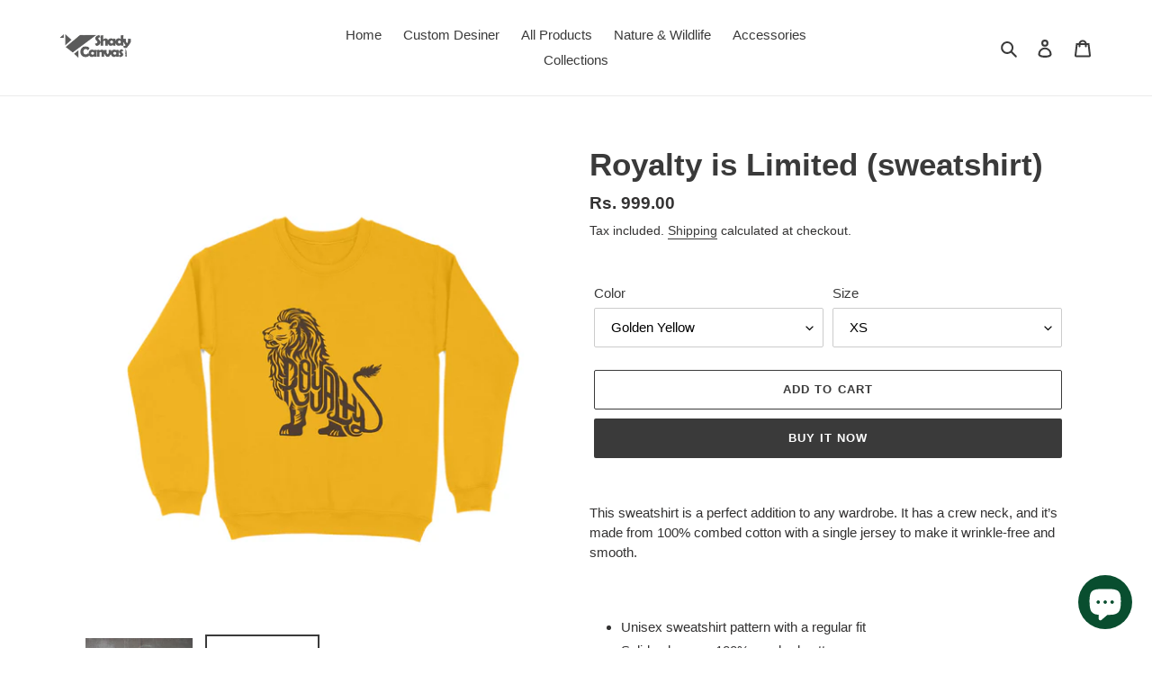

--- FILE ---
content_type: text/html; charset=utf-8
request_url: https://shadycanvas.com/products/royalty-is-limited-sweatshirt
body_size: 29430
content:
<!doctype html>
<html class="no-js" lang="en">
<head>
  <link rel="stylesheet" href="https://size-charts-relentless.herokuapp.com/css/size-charts-relentless.css" />
<script>
var sizeChartsRelentless = window.sizeChartsRelentless || {};
sizeChartsRelentless.product = {"id":7467118526643,"title":"Royalty is Limited (sweatshirt)","handle":"royalty-is-limited-sweatshirt","description":"\u003cp\u003eThis sweatshirt is a perfect addition to any wardrobe. It has a crew neck, and it’s made from 100% combed cotton with a single jersey to make it wrinkle-free and smooth.\u003c\/p\u003e\u003cp\u003e\u003cbr\u003e\u003c\/p\u003e\u003cul\u003e\n\u003cli\u003eUnisex sweatshirt pattern with a regular fit\u003c\/li\u003e\n\u003cli\u003eSolid colors are 100% combed cotton\u003c\/li\u003e\n\u003cli\u003eHeather colors are a mixture of cotton and polyester. Melange Grey is 83% cotton and 17% polyester.\u003c\/li\u003e\n\u003cli\u003eWeight: 320 GSM bio-washed fabric\u003c\/li\u003e\n\u003cli\u003eSustainable Inks used for Printing - water-based, toxin-free, and non-hazardous with lower carbon footprint\u003c\/li\u003e\n\u003cli\u003eSingle jersey and pre-shrunk fabric\u003c\/li\u003e\n\u003cli\u003eSide-seamed\u003c\/li\u003e\n\u003cli\u003eMade in India\u003c\/li\u003e\n\u003c\/ul\u003e\u003cbr\u003e\u003cp\u003e\u003cb\u003e\u003cbr\u003e\u003cspan style=\"text-decoration: underline;\"\u003eSize Guide:-\u003c\/span\u003e\u003c\/b\u003e\u003c\/p\u003e\r\n\u003ctable style=\"width: 526px;\"\u003e\r\n\u003ctbody\u003e\r\n\u003ctr\u003e\r\n\u003ctd style=\"text-align: center; width: 154px;\"\u003e\r\n\u003cp\u003e\u003cb\u003eIn Inches\u003c\/b\u003e\u003c\/p\u003e\r\n\u003c\/td\u003e\r\n\u003ctd style=\"text-align: center; width: 59px;\"\u003e\r\n\u003cp\u003e\u003cb\u003eXS\u003c\/b\u003e\u003c\/p\u003e\r\n\u003c\/td\u003e\r\n\u003ctd style=\"text-align: center; width: 50px;\"\u003e\r\n\u003cp\u003e\u003cb\u003eS\u003c\/b\u003e\u003c\/p\u003e\r\n\u003c\/td\u003e\r\n\u003ctd style=\"text-align: center; width: 50px;\"\u003e\r\n\u003cp\u003e\u003cb\u003eM\u003c\/b\u003e\u003c\/p\u003e\r\n\u003c\/td\u003e\r\n\u003ctd style=\"text-align: center; width: 50px;\"\u003e\r\n\u003cp\u003e\u003cb\u003eL\u003c\/b\u003e\u003c\/p\u003e\r\n\u003c\/td\u003e\r\n\u003ctd style=\"text-align: center; width: 52px;\"\u003e\r\n\u003cp\u003e\u003cb\u003eXL\u003c\/b\u003e\u003c\/p\u003e\r\n\u003c\/td\u003e\r\n\u003ctd style=\"text-align: center; width: 65px;\"\u003e\r\n\u003cp\u003e\u003cb\u003e2XL\u003c\/b\u003e\u003c\/p\u003e\r\n\u003c\/td\u003e\r\n\u003c\/tr\u003e\r\n\u003ctr\u003e\r\n\u003ctd style=\"text-align: center; width: 154px;\"\u003e\r\n\u003cp\u003e\u003cb\u003eChest \u003c\/b\u003e\u003c\/p\u003e\r\n\u003c\/td\u003e\r\n\u003ctd style=\"text-align: center; width: 59px;\"\u003e\r\n\u003cp\u003e\u003cspan style=\"font-weight: 400;\"\u003e38\u003c\/span\u003e\u003c\/p\u003e\r\n\u003c\/td\u003e\r\n\u003ctd style=\"text-align: center; width: 50px;\"\u003e\r\n\u003cp\u003e\u003cspan style=\"font-weight: 400;\"\u003e40\u003c\/span\u003e\u003c\/p\u003e\r\n\u003c\/td\u003e\r\n\u003ctd style=\"text-align: center; width: 50px;\"\u003e\r\n\u003cp\u003e\u003cspan style=\"font-weight: 400;\"\u003e42\u003c\/span\u003e\u003c\/p\u003e\r\n\u003c\/td\u003e\r\n\u003ctd style=\"text-align: center; width: 50px;\"\u003e\r\n\u003cp\u003e\u003cspan style=\"font-weight: 400;\"\u003e44\u003c\/span\u003e\u003c\/p\u003e\r\n\u003c\/td\u003e\r\n\u003ctd style=\"text-align: center; width: 52px;\"\u003e\r\n\u003cp\u003e\u003cspan style=\"font-weight: 400;\"\u003e46\u003c\/span\u003e\u003c\/p\u003e\r\n\u003c\/td\u003e\r\n\u003ctd style=\"text-align: center; width: 65px;\"\u003e\r\n\u003cp\u003e\u003cspan style=\"font-weight: 400;\"\u003e48\u003c\/span\u003e\u003c\/p\u003e\r\n\u003c\/td\u003e\r\n\u003c\/tr\u003e\r\n\u003ctr\u003e\r\n\u003ctd style=\"text-align: center; width: 154px;\"\u003e\r\n\u003cp\u003e\u003cb\u003eLength\u003c\/b\u003e\u003c\/p\u003e\r\n\u003c\/td\u003e\r\n\u003ctd style=\"text-align: center; width: 59px;\"\u003e\r\n\u003cp\u003e\u003cspan style=\"font-weight: 400;\"\u003e24\u003c\/span\u003e\u003c\/p\u003e\r\n\u003c\/td\u003e\r\n\u003ctd style=\"text-align: center; width: 50px;\"\u003e\r\n\u003cp\u003e\u003cspan style=\"font-weight: 400;\"\u003e25\u003c\/span\u003e\u003c\/p\u003e\r\n\u003c\/td\u003e\r\n\u003ctd style=\"text-align: center; width: 50px;\"\u003e\r\n\u003cp\u003e\u003cspan style=\"font-weight: 400;\"\u003e26\u003c\/span\u003e\u003c\/p\u003e\r\n\u003c\/td\u003e\r\n\u003ctd style=\"text-align: center; width: 50px;\"\u003e\r\n\u003cp\u003e\u003cspan style=\"font-weight: 400;\"\u003e27\u003c\/span\u003e\u003c\/p\u003e\r\n\u003c\/td\u003e\r\n\u003ctd style=\"text-align: center; width: 52px;\"\u003e\r\n\u003cp\u003e\u003cspan style=\"font-weight: 400;\"\u003e28\u003c\/span\u003e\u003c\/p\u003e\r\n\u003c\/td\u003e\r\n\u003ctd style=\"text-align: center; width: 65px;\"\u003e\r\n\u003cp\u003e\u003cspan style=\"font-weight: 400;\"\u003e29\u003c\/span\u003e\u003c\/p\u003e\r\n\u003c\/td\u003e\r\n\u003c\/tr\u003e\r\n\u003ctr\u003e\r\n\u003ctd style=\"text-align: center; width: 154px;\"\u003e\r\n\u003cp\u003e\u003cb\u003eSleeve\u003c\/b\u003e\u003c\/p\u003e\r\n\u003c\/td\u003e\r\n\u003ctd style=\"text-align: center; width: 59px;\"\u003e\r\n\u003cp\u003e\u003cspan style=\"font-weight: 400;\"\u003e23\u003c\/span\u003e\u003c\/p\u003e\r\n\u003c\/td\u003e\r\n\u003ctd style=\"text-align: center; width: 50px;\"\u003e\r\n\u003cp\u003e\u003cspan style=\"font-weight: 400;\"\u003e24\u003c\/span\u003e\u003c\/p\u003e\r\n\u003c\/td\u003e\r\n\u003ctd style=\"text-align: center; width: 50px;\"\u003e\r\n\u003cp\u003e\u003cspan style=\"font-weight: 400;\"\u003e25\u003c\/span\u003e\u003c\/p\u003e\r\n\u003c\/td\u003e\r\n\u003ctd style=\"text-align: center; width: 50px;\"\u003e\r\n\u003cp\u003e\u003cspan style=\"font-weight: 400;\"\u003e26\u003c\/span\u003e\u003c\/p\u003e\r\n\u003c\/td\u003e\r\n\u003ctd style=\"text-align: center; width: 52px;\"\u003e\r\n\u003cp\u003e\u003cspan style=\"font-weight: 400;\"\u003e27\u003c\/span\u003e\u003c\/p\u003e\r\n\u003c\/td\u003e\r\n\u003ctd style=\"text-align: center; width: 65px;\"\u003e\r\n\u003cp\u003e\u003cspan style=\"font-weight: 400;\"\u003e28\u003c\/span\u003e\u003c\/p\u003e\r\n\u003c\/td\u003e\r\n\u003c\/tr\u003e\r\n\u003c\/tbody\u003e\r\n\u003c\/table\u003e\r\n\u003cp\u003e\u003cspan style=\"font-weight: 400;\"\u003e\u003cbr\u003eThe final size may vary by +\/- 0.5 inches.\u003c\/span\u003e\u003c\/p\u003e","published_at":"2023-07-15T03:05:09-04:00","created_at":"2023-07-15T03:05:09-04:00","vendor":"Printrove","type":"","tags":["lion","men","quote","royalty","sweatshirt","typography"],"price":99900,"price_min":99900,"price_max":99900,"available":true,"price_varies":false,"compare_at_price":null,"compare_at_price_min":0,"compare_at_price_max":0,"compare_at_price_varies":false,"variants":[{"id":42597663375539,"title":"Golden Yellow \/ XS","option1":"Golden Yellow","option2":"XS","option3":null,"sku":"64b2451602b35","requires_shipping":true,"taxable":true,"featured_image":{"id":33381270585523,"product_id":7467118526643,"position":2,"created_at":"2023-07-15T03:05:15-04:00","updated_at":"2023-07-15T03:14:54-04:00","alt":null,"width":1100,"height":1100,"src":"\/\/shadycanvas.com\/cdn\/shop\/files\/front-64b245182bdc9-Golden_Yellow_XS_Sweatshirt.jpg?v=1689405294","variant_ids":[42597663375539,42597663604915,42597663834291,42597664063667,42597664293043,42597664522419]},"available":true,"name":"Royalty is Limited (sweatshirt) - Golden Yellow \/ XS","public_title":"Golden Yellow \/ XS","options":["Golden Yellow","XS"],"price":99900,"weight":0,"compare_at_price":null,"inventory_management":"shopify","barcode":null,"featured_media":{"alt":null,"id":25750532489395,"position":2,"preview_image":{"aspect_ratio":1.0,"height":1100,"width":1100,"src":"\/\/shadycanvas.com\/cdn\/shop\/files\/front-64b245182bdc9-Golden_Yellow_XS_Sweatshirt.jpg?v=1689405294"}},"requires_selling_plan":false,"selling_plan_allocations":[]},{"id":42597663408307,"title":"Melange Grey \/ XS","option1":"Melange Grey","option2":"XS","option3":null,"sku":"64b24516033c5","requires_shipping":true,"taxable":true,"featured_image":{"id":33381270651059,"product_id":7467118526643,"position":4,"created_at":"2023-07-15T03:05:23-04:00","updated_at":"2023-07-15T03:14:54-04:00","alt":null,"width":1100,"height":1100,"src":"\/\/shadycanvas.com\/cdn\/shop\/files\/front-64b2451a42682-Melange_Grey_XS_Sweatshirt.jpg?v=1689405294","variant_ids":[42597663408307,42597663637683,42597663867059,42597664096435,42597664325811,42597664555187]},"available":true,"name":"Royalty is Limited (sweatshirt) - Melange Grey \/ XS","public_title":"Melange Grey \/ XS","options":["Melange Grey","XS"],"price":99900,"weight":0,"compare_at_price":null,"inventory_management":"shopify","barcode":null,"featured_media":{"alt":null,"id":25750532554931,"position":4,"preview_image":{"aspect_ratio":1.0,"height":1100,"width":1100,"src":"\/\/shadycanvas.com\/cdn\/shop\/files\/front-64b2451a42682-Melange_Grey_XS_Sweatshirt.jpg?v=1689405294"}},"requires_selling_plan":false,"selling_plan_allocations":[]},{"id":42597663441075,"title":"Black \/ XS","option1":"Black","option2":"XS","option3":null,"sku":"64b2451603b6a","requires_shipping":true,"taxable":true,"featured_image":{"id":33381270716595,"product_id":7467118526643,"position":6,"created_at":"2023-07-15T03:05:31-04:00","updated_at":"2023-07-15T03:14:54-04:00","alt":null,"width":1100,"height":1100,"src":"\/\/shadycanvas.com\/cdn\/shop\/files\/front-64b2451d66ed6-Black_XS_Sweatshirt.jpg?v=1689405294","variant_ids":[42597663441075,42597663670451,42597663899827,42597664129203,42597664358579,42597664587955]},"available":true,"name":"Royalty is Limited (sweatshirt) - Black \/ XS","public_title":"Black \/ XS","options":["Black","XS"],"price":99900,"weight":0,"compare_at_price":null,"inventory_management":"shopify","barcode":null,"featured_media":{"alt":null,"id":25750532620467,"position":6,"preview_image":{"aspect_ratio":1.0,"height":1100,"width":1100,"src":"\/\/shadycanvas.com\/cdn\/shop\/files\/front-64b2451d66ed6-Black_XS_Sweatshirt.jpg?v=1689405294"}},"requires_selling_plan":false,"selling_plan_allocations":[]},{"id":42597663473843,"title":"White \/ XS","option1":"White","option2":"XS","option3":null,"sku":"64b24516041e0","requires_shipping":true,"taxable":true,"featured_image":{"id":33381271273651,"product_id":7467118526643,"position":8,"created_at":"2023-07-15T03:05:38-04:00","updated_at":"2023-07-15T03:14:54-04:00","alt":null,"width":1100,"height":1100,"src":"\/\/shadycanvas.com\/cdn\/shop\/files\/front-64b2451ebc839-White_XS_Sweatshirt.jpg?v=1689405294","variant_ids":[42597663473843,42597663703219,42597663932595,42597664161971,42597664391347,42597664620723]},"available":true,"name":"Royalty is Limited (sweatshirt) - White \/ XS","public_title":"White \/ XS","options":["White","XS"],"price":99900,"weight":0,"compare_at_price":null,"inventory_management":"shopify","barcode":null,"featured_media":{"alt":null,"id":25750533177523,"position":8,"preview_image":{"aspect_ratio":1.0,"height":1100,"width":1100,"src":"\/\/shadycanvas.com\/cdn\/shop\/files\/front-64b2451ebc839-White_XS_Sweatshirt.jpg?v=1689405294"}},"requires_selling_plan":false,"selling_plan_allocations":[]},{"id":42597663506611,"title":"Mint Green \/ XS","option1":"Mint Green","option2":"XS","option3":null,"sku":"64b2451604bb2","requires_shipping":true,"taxable":true,"featured_image":{"id":33381271437491,"product_id":7467118526643,"position":10,"created_at":"2023-07-15T03:05:47-04:00","updated_at":"2023-07-15T03:14:54-04:00","alt":null,"width":1100,"height":1100,"src":"\/\/shadycanvas.com\/cdn\/shop\/files\/front-64b24520149af-Mint_Green_XS_Sweatshirt.jpg?v=1689405294","variant_ids":[42597663506611,42597663735987,42597663965363,42597664194739,42597664424115,42597664653491]},"available":true,"name":"Royalty is Limited (sweatshirt) - Mint Green \/ XS","public_title":"Mint Green \/ XS","options":["Mint Green","XS"],"price":99900,"weight":0,"compare_at_price":null,"inventory_management":"shopify","barcode":null,"featured_media":{"alt":null,"id":25750533341363,"position":10,"preview_image":{"aspect_ratio":1.0,"height":1100,"width":1100,"src":"\/\/shadycanvas.com\/cdn\/shop\/files\/front-64b24520149af-Mint_Green_XS_Sweatshirt.jpg?v=1689405294"}},"requires_selling_plan":false,"selling_plan_allocations":[]},{"id":42597663539379,"title":"Baby Blue \/ XS","option1":"Baby Blue","option2":"XS","option3":null,"sku":"64b245160550b","requires_shipping":true,"taxable":true,"featured_image":{"id":33381272125619,"product_id":7467118526643,"position":12,"created_at":"2023-07-15T03:05:54-04:00","updated_at":"2023-07-15T03:14:54-04:00","alt":null,"width":1100,"height":1100,"src":"\/\/shadycanvas.com\/cdn\/shop\/files\/front-64b2452177258-Baby_Blue_XS_Sweatshirt.jpg?v=1689405294","variant_ids":[42597663539379,42597663768755,42597663998131,42597664227507,42597664456883,42597664686259]},"available":true,"name":"Royalty is Limited (sweatshirt) - Baby Blue \/ XS","public_title":"Baby Blue \/ XS","options":["Baby Blue","XS"],"price":99900,"weight":0,"compare_at_price":null,"inventory_management":"shopify","barcode":null,"featured_media":{"alt":null,"id":25750534029491,"position":12,"preview_image":{"aspect_ratio":1.0,"height":1100,"width":1100,"src":"\/\/shadycanvas.com\/cdn\/shop\/files\/front-64b2452177258-Baby_Blue_XS_Sweatshirt.jpg?v=1689405294"}},"requires_selling_plan":false,"selling_plan_allocations":[]},{"id":42597663572147,"title":"Red \/ XS","option1":"Red","option2":"XS","option3":null,"sku":"64b2451615ade","requires_shipping":true,"taxable":true,"featured_image":{"id":33381272682675,"product_id":7467118526643,"position":14,"created_at":"2023-07-15T03:06:02-04:00","updated_at":"2023-07-15T03:14:54-04:00","alt":null,"width":1100,"height":1100,"src":"\/\/shadycanvas.com\/cdn\/shop\/files\/front-64b24522e61ad-Red_XS_Sweatshirt.jpg?v=1689405294","variant_ids":[42597663572147,42597663801523,42597664030899,42597664260275,42597664489651,42597664719027]},"available":true,"name":"Royalty is Limited (sweatshirt) - Red \/ XS","public_title":"Red \/ XS","options":["Red","XS"],"price":99900,"weight":0,"compare_at_price":null,"inventory_management":"shopify","barcode":null,"featured_media":{"alt":null,"id":25750534619315,"position":14,"preview_image":{"aspect_ratio":1.0,"height":1100,"width":1100,"src":"\/\/shadycanvas.com\/cdn\/shop\/files\/front-64b24522e61ad-Red_XS_Sweatshirt.jpg?v=1689405294"}},"requires_selling_plan":false,"selling_plan_allocations":[]},{"id":42597663604915,"title":"Golden Yellow \/ S","option1":"Golden Yellow","option2":"S","option3":null,"sku":"64b2451606cdd","requires_shipping":true,"taxable":true,"featured_image":{"id":33381270585523,"product_id":7467118526643,"position":2,"created_at":"2023-07-15T03:05:15-04:00","updated_at":"2023-07-15T03:14:54-04:00","alt":null,"width":1100,"height":1100,"src":"\/\/shadycanvas.com\/cdn\/shop\/files\/front-64b245182bdc9-Golden_Yellow_XS_Sweatshirt.jpg?v=1689405294","variant_ids":[42597663375539,42597663604915,42597663834291,42597664063667,42597664293043,42597664522419]},"available":true,"name":"Royalty is Limited (sweatshirt) - Golden Yellow \/ S","public_title":"Golden Yellow \/ S","options":["Golden Yellow","S"],"price":99900,"weight":0,"compare_at_price":null,"inventory_management":"shopify","barcode":null,"featured_media":{"alt":null,"id":25750532489395,"position":2,"preview_image":{"aspect_ratio":1.0,"height":1100,"width":1100,"src":"\/\/shadycanvas.com\/cdn\/shop\/files\/front-64b245182bdc9-Golden_Yellow_XS_Sweatshirt.jpg?v=1689405294"}},"requires_selling_plan":false,"selling_plan_allocations":[]},{"id":42597663637683,"title":"Melange Grey \/ S","option1":"Melange Grey","option2":"S","option3":null,"sku":"64b245160760c","requires_shipping":true,"taxable":true,"featured_image":{"id":33381270651059,"product_id":7467118526643,"position":4,"created_at":"2023-07-15T03:05:23-04:00","updated_at":"2023-07-15T03:14:54-04:00","alt":null,"width":1100,"height":1100,"src":"\/\/shadycanvas.com\/cdn\/shop\/files\/front-64b2451a42682-Melange_Grey_XS_Sweatshirt.jpg?v=1689405294","variant_ids":[42597663408307,42597663637683,42597663867059,42597664096435,42597664325811,42597664555187]},"available":true,"name":"Royalty is Limited (sweatshirt) - Melange Grey \/ S","public_title":"Melange Grey \/ S","options":["Melange Grey","S"],"price":99900,"weight":0,"compare_at_price":null,"inventory_management":"shopify","barcode":null,"featured_media":{"alt":null,"id":25750532554931,"position":4,"preview_image":{"aspect_ratio":1.0,"height":1100,"width":1100,"src":"\/\/shadycanvas.com\/cdn\/shop\/files\/front-64b2451a42682-Melange_Grey_XS_Sweatshirt.jpg?v=1689405294"}},"requires_selling_plan":false,"selling_plan_allocations":[]},{"id":42597663670451,"title":"Black \/ S","option1":"Black","option2":"S","option3":null,"sku":"64b2451607dfb","requires_shipping":true,"taxable":true,"featured_image":{"id":33381270716595,"product_id":7467118526643,"position":6,"created_at":"2023-07-15T03:05:31-04:00","updated_at":"2023-07-15T03:14:54-04:00","alt":null,"width":1100,"height":1100,"src":"\/\/shadycanvas.com\/cdn\/shop\/files\/front-64b2451d66ed6-Black_XS_Sweatshirt.jpg?v=1689405294","variant_ids":[42597663441075,42597663670451,42597663899827,42597664129203,42597664358579,42597664587955]},"available":true,"name":"Royalty is Limited (sweatshirt) - Black \/ S","public_title":"Black \/ S","options":["Black","S"],"price":99900,"weight":0,"compare_at_price":null,"inventory_management":"shopify","barcode":null,"featured_media":{"alt":null,"id":25750532620467,"position":6,"preview_image":{"aspect_ratio":1.0,"height":1100,"width":1100,"src":"\/\/shadycanvas.com\/cdn\/shop\/files\/front-64b2451d66ed6-Black_XS_Sweatshirt.jpg?v=1689405294"}},"requires_selling_plan":false,"selling_plan_allocations":[]},{"id":42597663703219,"title":"White \/ S","option1":"White","option2":"S","option3":null,"sku":"64b2451608725","requires_shipping":true,"taxable":true,"featured_image":{"id":33381271273651,"product_id":7467118526643,"position":8,"created_at":"2023-07-15T03:05:38-04:00","updated_at":"2023-07-15T03:14:54-04:00","alt":null,"width":1100,"height":1100,"src":"\/\/shadycanvas.com\/cdn\/shop\/files\/front-64b2451ebc839-White_XS_Sweatshirt.jpg?v=1689405294","variant_ids":[42597663473843,42597663703219,42597663932595,42597664161971,42597664391347,42597664620723]},"available":true,"name":"Royalty is Limited (sweatshirt) - White \/ S","public_title":"White \/ S","options":["White","S"],"price":99900,"weight":0,"compare_at_price":null,"inventory_management":"shopify","barcode":null,"featured_media":{"alt":null,"id":25750533177523,"position":8,"preview_image":{"aspect_ratio":1.0,"height":1100,"width":1100,"src":"\/\/shadycanvas.com\/cdn\/shop\/files\/front-64b2451ebc839-White_XS_Sweatshirt.jpg?v=1689405294"}},"requires_selling_plan":false,"selling_plan_allocations":[]},{"id":42597663735987,"title":"Mint Green \/ S","option1":"Mint Green","option2":"S","option3":null,"sku":"64b2451608f8d","requires_shipping":true,"taxable":true,"featured_image":{"id":33381271437491,"product_id":7467118526643,"position":10,"created_at":"2023-07-15T03:05:47-04:00","updated_at":"2023-07-15T03:14:54-04:00","alt":null,"width":1100,"height":1100,"src":"\/\/shadycanvas.com\/cdn\/shop\/files\/front-64b24520149af-Mint_Green_XS_Sweatshirt.jpg?v=1689405294","variant_ids":[42597663506611,42597663735987,42597663965363,42597664194739,42597664424115,42597664653491]},"available":true,"name":"Royalty is Limited (sweatshirt) - Mint Green \/ S","public_title":"Mint Green \/ S","options":["Mint Green","S"],"price":99900,"weight":0,"compare_at_price":null,"inventory_management":"shopify","barcode":null,"featured_media":{"alt":null,"id":25750533341363,"position":10,"preview_image":{"aspect_ratio":1.0,"height":1100,"width":1100,"src":"\/\/shadycanvas.com\/cdn\/shop\/files\/front-64b24520149af-Mint_Green_XS_Sweatshirt.jpg?v=1689405294"}},"requires_selling_plan":false,"selling_plan_allocations":[]},{"id":42597663768755,"title":"Baby Blue \/ S","option1":"Baby Blue","option2":"S","option3":null,"sku":"64b2451609890","requires_shipping":true,"taxable":true,"featured_image":{"id":33381272125619,"product_id":7467118526643,"position":12,"created_at":"2023-07-15T03:05:54-04:00","updated_at":"2023-07-15T03:14:54-04:00","alt":null,"width":1100,"height":1100,"src":"\/\/shadycanvas.com\/cdn\/shop\/files\/front-64b2452177258-Baby_Blue_XS_Sweatshirt.jpg?v=1689405294","variant_ids":[42597663539379,42597663768755,42597663998131,42597664227507,42597664456883,42597664686259]},"available":true,"name":"Royalty is Limited (sweatshirt) - Baby Blue \/ S","public_title":"Baby Blue \/ S","options":["Baby Blue","S"],"price":99900,"weight":0,"compare_at_price":null,"inventory_management":"shopify","barcode":null,"featured_media":{"alt":null,"id":25750534029491,"position":12,"preview_image":{"aspect_ratio":1.0,"height":1100,"width":1100,"src":"\/\/shadycanvas.com\/cdn\/shop\/files\/front-64b2452177258-Baby_Blue_XS_Sweatshirt.jpg?v=1689405294"}},"requires_selling_plan":false,"selling_plan_allocations":[]},{"id":42597663801523,"title":"Red \/ S","option1":"Red","option2":"S","option3":null,"sku":"64b2451616358","requires_shipping":true,"taxable":true,"featured_image":{"id":33381272682675,"product_id":7467118526643,"position":14,"created_at":"2023-07-15T03:06:02-04:00","updated_at":"2023-07-15T03:14:54-04:00","alt":null,"width":1100,"height":1100,"src":"\/\/shadycanvas.com\/cdn\/shop\/files\/front-64b24522e61ad-Red_XS_Sweatshirt.jpg?v=1689405294","variant_ids":[42597663572147,42597663801523,42597664030899,42597664260275,42597664489651,42597664719027]},"available":true,"name":"Royalty is Limited (sweatshirt) - Red \/ S","public_title":"Red \/ S","options":["Red","S"],"price":99900,"weight":0,"compare_at_price":null,"inventory_management":"shopify","barcode":null,"featured_media":{"alt":null,"id":25750534619315,"position":14,"preview_image":{"aspect_ratio":1.0,"height":1100,"width":1100,"src":"\/\/shadycanvas.com\/cdn\/shop\/files\/front-64b24522e61ad-Red_XS_Sweatshirt.jpg?v=1689405294"}},"requires_selling_plan":false,"selling_plan_allocations":[]},{"id":42597663834291,"title":"Golden Yellow \/ M","option1":"Golden Yellow","option2":"M","option3":null,"sku":"64b2451609fc5","requires_shipping":true,"taxable":true,"featured_image":{"id":33381270585523,"product_id":7467118526643,"position":2,"created_at":"2023-07-15T03:05:15-04:00","updated_at":"2023-07-15T03:14:54-04:00","alt":null,"width":1100,"height":1100,"src":"\/\/shadycanvas.com\/cdn\/shop\/files\/front-64b245182bdc9-Golden_Yellow_XS_Sweatshirt.jpg?v=1689405294","variant_ids":[42597663375539,42597663604915,42597663834291,42597664063667,42597664293043,42597664522419]},"available":true,"name":"Royalty is Limited (sweatshirt) - Golden Yellow \/ M","public_title":"Golden Yellow \/ M","options":["Golden Yellow","M"],"price":99900,"weight":0,"compare_at_price":null,"inventory_management":"shopify","barcode":null,"featured_media":{"alt":null,"id":25750532489395,"position":2,"preview_image":{"aspect_ratio":1.0,"height":1100,"width":1100,"src":"\/\/shadycanvas.com\/cdn\/shop\/files\/front-64b245182bdc9-Golden_Yellow_XS_Sweatshirt.jpg?v=1689405294"}},"requires_selling_plan":false,"selling_plan_allocations":[]},{"id":42597663867059,"title":"Melange Grey \/ M","option1":"Melange Grey","option2":"M","option3":null,"sku":"64b245160a824","requires_shipping":true,"taxable":true,"featured_image":{"id":33381270651059,"product_id":7467118526643,"position":4,"created_at":"2023-07-15T03:05:23-04:00","updated_at":"2023-07-15T03:14:54-04:00","alt":null,"width":1100,"height":1100,"src":"\/\/shadycanvas.com\/cdn\/shop\/files\/front-64b2451a42682-Melange_Grey_XS_Sweatshirt.jpg?v=1689405294","variant_ids":[42597663408307,42597663637683,42597663867059,42597664096435,42597664325811,42597664555187]},"available":true,"name":"Royalty is Limited (sweatshirt) - Melange Grey \/ M","public_title":"Melange Grey \/ M","options":["Melange Grey","M"],"price":99900,"weight":0,"compare_at_price":null,"inventory_management":"shopify","barcode":null,"featured_media":{"alt":null,"id":25750532554931,"position":4,"preview_image":{"aspect_ratio":1.0,"height":1100,"width":1100,"src":"\/\/shadycanvas.com\/cdn\/shop\/files\/front-64b2451a42682-Melange_Grey_XS_Sweatshirt.jpg?v=1689405294"}},"requires_selling_plan":false,"selling_plan_allocations":[]},{"id":42597663899827,"title":"Black \/ M","option1":"Black","option2":"M","option3":null,"sku":"64b245160b01a","requires_shipping":true,"taxable":true,"featured_image":{"id":33381270716595,"product_id":7467118526643,"position":6,"created_at":"2023-07-15T03:05:31-04:00","updated_at":"2023-07-15T03:14:54-04:00","alt":null,"width":1100,"height":1100,"src":"\/\/shadycanvas.com\/cdn\/shop\/files\/front-64b2451d66ed6-Black_XS_Sweatshirt.jpg?v=1689405294","variant_ids":[42597663441075,42597663670451,42597663899827,42597664129203,42597664358579,42597664587955]},"available":true,"name":"Royalty is Limited (sweatshirt) - Black \/ M","public_title":"Black \/ M","options":["Black","M"],"price":99900,"weight":0,"compare_at_price":null,"inventory_management":"shopify","barcode":null,"featured_media":{"alt":null,"id":25750532620467,"position":6,"preview_image":{"aspect_ratio":1.0,"height":1100,"width":1100,"src":"\/\/shadycanvas.com\/cdn\/shop\/files\/front-64b2451d66ed6-Black_XS_Sweatshirt.jpg?v=1689405294"}},"requires_selling_plan":false,"selling_plan_allocations":[]},{"id":42597663932595,"title":"White \/ M","option1":"White","option2":"M","option3":null,"sku":"64b245160b8f1","requires_shipping":true,"taxable":true,"featured_image":{"id":33381271273651,"product_id":7467118526643,"position":8,"created_at":"2023-07-15T03:05:38-04:00","updated_at":"2023-07-15T03:14:54-04:00","alt":null,"width":1100,"height":1100,"src":"\/\/shadycanvas.com\/cdn\/shop\/files\/front-64b2451ebc839-White_XS_Sweatshirt.jpg?v=1689405294","variant_ids":[42597663473843,42597663703219,42597663932595,42597664161971,42597664391347,42597664620723]},"available":true,"name":"Royalty is Limited (sweatshirt) - White \/ M","public_title":"White \/ M","options":["White","M"],"price":99900,"weight":0,"compare_at_price":null,"inventory_management":"shopify","barcode":null,"featured_media":{"alt":null,"id":25750533177523,"position":8,"preview_image":{"aspect_ratio":1.0,"height":1100,"width":1100,"src":"\/\/shadycanvas.com\/cdn\/shop\/files\/front-64b2451ebc839-White_XS_Sweatshirt.jpg?v=1689405294"}},"requires_selling_plan":false,"selling_plan_allocations":[]},{"id":42597663965363,"title":"Mint Green \/ M","option1":"Mint Green","option2":"M","option3":null,"sku":"64b245160c345","requires_shipping":true,"taxable":true,"featured_image":{"id":33381271437491,"product_id":7467118526643,"position":10,"created_at":"2023-07-15T03:05:47-04:00","updated_at":"2023-07-15T03:14:54-04:00","alt":null,"width":1100,"height":1100,"src":"\/\/shadycanvas.com\/cdn\/shop\/files\/front-64b24520149af-Mint_Green_XS_Sweatshirt.jpg?v=1689405294","variant_ids":[42597663506611,42597663735987,42597663965363,42597664194739,42597664424115,42597664653491]},"available":true,"name":"Royalty is Limited (sweatshirt) - Mint Green \/ M","public_title":"Mint Green \/ M","options":["Mint Green","M"],"price":99900,"weight":0,"compare_at_price":null,"inventory_management":"shopify","barcode":null,"featured_media":{"alt":null,"id":25750533341363,"position":10,"preview_image":{"aspect_ratio":1.0,"height":1100,"width":1100,"src":"\/\/shadycanvas.com\/cdn\/shop\/files\/front-64b24520149af-Mint_Green_XS_Sweatshirt.jpg?v=1689405294"}},"requires_selling_plan":false,"selling_plan_allocations":[]},{"id":42597663998131,"title":"Baby Blue \/ M","option1":"Baby Blue","option2":"M","option3":null,"sku":"64b245160cb1b","requires_shipping":true,"taxable":true,"featured_image":{"id":33381272125619,"product_id":7467118526643,"position":12,"created_at":"2023-07-15T03:05:54-04:00","updated_at":"2023-07-15T03:14:54-04:00","alt":null,"width":1100,"height":1100,"src":"\/\/shadycanvas.com\/cdn\/shop\/files\/front-64b2452177258-Baby_Blue_XS_Sweatshirt.jpg?v=1689405294","variant_ids":[42597663539379,42597663768755,42597663998131,42597664227507,42597664456883,42597664686259]},"available":true,"name":"Royalty is Limited (sweatshirt) - Baby Blue \/ M","public_title":"Baby Blue \/ M","options":["Baby Blue","M"],"price":99900,"weight":0,"compare_at_price":null,"inventory_management":"shopify","barcode":null,"featured_media":{"alt":null,"id":25750534029491,"position":12,"preview_image":{"aspect_ratio":1.0,"height":1100,"width":1100,"src":"\/\/shadycanvas.com\/cdn\/shop\/files\/front-64b2452177258-Baby_Blue_XS_Sweatshirt.jpg?v=1689405294"}},"requires_selling_plan":false,"selling_plan_allocations":[]},{"id":42597664030899,"title":"Red \/ M","option1":"Red","option2":"M","option3":null,"sku":"64b2451616a86","requires_shipping":true,"taxable":true,"featured_image":{"id":33381272682675,"product_id":7467118526643,"position":14,"created_at":"2023-07-15T03:06:02-04:00","updated_at":"2023-07-15T03:14:54-04:00","alt":null,"width":1100,"height":1100,"src":"\/\/shadycanvas.com\/cdn\/shop\/files\/front-64b24522e61ad-Red_XS_Sweatshirt.jpg?v=1689405294","variant_ids":[42597663572147,42597663801523,42597664030899,42597664260275,42597664489651,42597664719027]},"available":true,"name":"Royalty is Limited (sweatshirt) - Red \/ M","public_title":"Red \/ M","options":["Red","M"],"price":99900,"weight":0,"compare_at_price":null,"inventory_management":"shopify","barcode":null,"featured_media":{"alt":null,"id":25750534619315,"position":14,"preview_image":{"aspect_ratio":1.0,"height":1100,"width":1100,"src":"\/\/shadycanvas.com\/cdn\/shop\/files\/front-64b24522e61ad-Red_XS_Sweatshirt.jpg?v=1689405294"}},"requires_selling_plan":false,"selling_plan_allocations":[]},{"id":42597664063667,"title":"Golden Yellow \/ L","option1":"Golden Yellow","option2":"L","option3":null,"sku":"64b245160d3dd","requires_shipping":true,"taxable":true,"featured_image":{"id":33381270585523,"product_id":7467118526643,"position":2,"created_at":"2023-07-15T03:05:15-04:00","updated_at":"2023-07-15T03:14:54-04:00","alt":null,"width":1100,"height":1100,"src":"\/\/shadycanvas.com\/cdn\/shop\/files\/front-64b245182bdc9-Golden_Yellow_XS_Sweatshirt.jpg?v=1689405294","variant_ids":[42597663375539,42597663604915,42597663834291,42597664063667,42597664293043,42597664522419]},"available":true,"name":"Royalty is Limited (sweatshirt) - Golden Yellow \/ L","public_title":"Golden Yellow \/ L","options":["Golden Yellow","L"],"price":99900,"weight":0,"compare_at_price":null,"inventory_management":"shopify","barcode":null,"featured_media":{"alt":null,"id":25750532489395,"position":2,"preview_image":{"aspect_ratio":1.0,"height":1100,"width":1100,"src":"\/\/shadycanvas.com\/cdn\/shop\/files\/front-64b245182bdc9-Golden_Yellow_XS_Sweatshirt.jpg?v=1689405294"}},"requires_selling_plan":false,"selling_plan_allocations":[]},{"id":42597664096435,"title":"Melange Grey \/ L","option1":"Melange Grey","option2":"L","option3":null,"sku":"64b245160dbcd","requires_shipping":true,"taxable":true,"featured_image":{"id":33381270651059,"product_id":7467118526643,"position":4,"created_at":"2023-07-15T03:05:23-04:00","updated_at":"2023-07-15T03:14:54-04:00","alt":null,"width":1100,"height":1100,"src":"\/\/shadycanvas.com\/cdn\/shop\/files\/front-64b2451a42682-Melange_Grey_XS_Sweatshirt.jpg?v=1689405294","variant_ids":[42597663408307,42597663637683,42597663867059,42597664096435,42597664325811,42597664555187]},"available":true,"name":"Royalty is Limited (sweatshirt) - Melange Grey \/ L","public_title":"Melange Grey \/ L","options":["Melange Grey","L"],"price":99900,"weight":0,"compare_at_price":null,"inventory_management":"shopify","barcode":null,"featured_media":{"alt":null,"id":25750532554931,"position":4,"preview_image":{"aspect_ratio":1.0,"height":1100,"width":1100,"src":"\/\/shadycanvas.com\/cdn\/shop\/files\/front-64b2451a42682-Melange_Grey_XS_Sweatshirt.jpg?v=1689405294"}},"requires_selling_plan":false,"selling_plan_allocations":[]},{"id":42597664129203,"title":"Black \/ L","option1":"Black","option2":"L","option3":null,"sku":"64b245160e410","requires_shipping":true,"taxable":true,"featured_image":{"id":33381270716595,"product_id":7467118526643,"position":6,"created_at":"2023-07-15T03:05:31-04:00","updated_at":"2023-07-15T03:14:54-04:00","alt":null,"width":1100,"height":1100,"src":"\/\/shadycanvas.com\/cdn\/shop\/files\/front-64b2451d66ed6-Black_XS_Sweatshirt.jpg?v=1689405294","variant_ids":[42597663441075,42597663670451,42597663899827,42597664129203,42597664358579,42597664587955]},"available":true,"name":"Royalty is Limited (sweatshirt) - Black \/ L","public_title":"Black \/ L","options":["Black","L"],"price":99900,"weight":0,"compare_at_price":null,"inventory_management":"shopify","barcode":null,"featured_media":{"alt":null,"id":25750532620467,"position":6,"preview_image":{"aspect_ratio":1.0,"height":1100,"width":1100,"src":"\/\/shadycanvas.com\/cdn\/shop\/files\/front-64b2451d66ed6-Black_XS_Sweatshirt.jpg?v=1689405294"}},"requires_selling_plan":false,"selling_plan_allocations":[]},{"id":42597664161971,"title":"White \/ L","option1":"White","option2":"L","option3":null,"sku":"64b245160eb68","requires_shipping":true,"taxable":true,"featured_image":{"id":33381271273651,"product_id":7467118526643,"position":8,"created_at":"2023-07-15T03:05:38-04:00","updated_at":"2023-07-15T03:14:54-04:00","alt":null,"width":1100,"height":1100,"src":"\/\/shadycanvas.com\/cdn\/shop\/files\/front-64b2451ebc839-White_XS_Sweatshirt.jpg?v=1689405294","variant_ids":[42597663473843,42597663703219,42597663932595,42597664161971,42597664391347,42597664620723]},"available":true,"name":"Royalty is Limited (sweatshirt) - White \/ L","public_title":"White \/ L","options":["White","L"],"price":99900,"weight":0,"compare_at_price":null,"inventory_management":"shopify","barcode":null,"featured_media":{"alt":null,"id":25750533177523,"position":8,"preview_image":{"aspect_ratio":1.0,"height":1100,"width":1100,"src":"\/\/shadycanvas.com\/cdn\/shop\/files\/front-64b2451ebc839-White_XS_Sweatshirt.jpg?v=1689405294"}},"requires_selling_plan":false,"selling_plan_allocations":[]},{"id":42597664194739,"title":"Mint Green \/ L","option1":"Mint Green","option2":"L","option3":null,"sku":"64b245160f305","requires_shipping":true,"taxable":true,"featured_image":{"id":33381271437491,"product_id":7467118526643,"position":10,"created_at":"2023-07-15T03:05:47-04:00","updated_at":"2023-07-15T03:14:54-04:00","alt":null,"width":1100,"height":1100,"src":"\/\/shadycanvas.com\/cdn\/shop\/files\/front-64b24520149af-Mint_Green_XS_Sweatshirt.jpg?v=1689405294","variant_ids":[42597663506611,42597663735987,42597663965363,42597664194739,42597664424115,42597664653491]},"available":true,"name":"Royalty is Limited (sweatshirt) - Mint Green \/ L","public_title":"Mint Green \/ L","options":["Mint Green","L"],"price":99900,"weight":0,"compare_at_price":null,"inventory_management":"shopify","barcode":null,"featured_media":{"alt":null,"id":25750533341363,"position":10,"preview_image":{"aspect_ratio":1.0,"height":1100,"width":1100,"src":"\/\/shadycanvas.com\/cdn\/shop\/files\/front-64b24520149af-Mint_Green_XS_Sweatshirt.jpg?v=1689405294"}},"requires_selling_plan":false,"selling_plan_allocations":[]},{"id":42597664227507,"title":"Baby Blue \/ L","option1":"Baby Blue","option2":"L","option3":null,"sku":"64b245160f8fa","requires_shipping":true,"taxable":true,"featured_image":{"id":33381272125619,"product_id":7467118526643,"position":12,"created_at":"2023-07-15T03:05:54-04:00","updated_at":"2023-07-15T03:14:54-04:00","alt":null,"width":1100,"height":1100,"src":"\/\/shadycanvas.com\/cdn\/shop\/files\/front-64b2452177258-Baby_Blue_XS_Sweatshirt.jpg?v=1689405294","variant_ids":[42597663539379,42597663768755,42597663998131,42597664227507,42597664456883,42597664686259]},"available":true,"name":"Royalty is Limited (sweatshirt) - Baby Blue \/ L","public_title":"Baby Blue \/ L","options":["Baby Blue","L"],"price":99900,"weight":0,"compare_at_price":null,"inventory_management":"shopify","barcode":null,"featured_media":{"alt":null,"id":25750534029491,"position":12,"preview_image":{"aspect_ratio":1.0,"height":1100,"width":1100,"src":"\/\/shadycanvas.com\/cdn\/shop\/files\/front-64b2452177258-Baby_Blue_XS_Sweatshirt.jpg?v=1689405294"}},"requires_selling_plan":false,"selling_plan_allocations":[]},{"id":42597664260275,"title":"Red \/ L","option1":"Red","option2":"L","option3":null,"sku":"64b2451617157","requires_shipping":true,"taxable":true,"featured_image":{"id":33381272682675,"product_id":7467118526643,"position":14,"created_at":"2023-07-15T03:06:02-04:00","updated_at":"2023-07-15T03:14:54-04:00","alt":null,"width":1100,"height":1100,"src":"\/\/shadycanvas.com\/cdn\/shop\/files\/front-64b24522e61ad-Red_XS_Sweatshirt.jpg?v=1689405294","variant_ids":[42597663572147,42597663801523,42597664030899,42597664260275,42597664489651,42597664719027]},"available":true,"name":"Royalty is Limited (sweatshirt) - Red \/ L","public_title":"Red \/ L","options":["Red","L"],"price":99900,"weight":0,"compare_at_price":null,"inventory_management":"shopify","barcode":null,"featured_media":{"alt":null,"id":25750534619315,"position":14,"preview_image":{"aspect_ratio":1.0,"height":1100,"width":1100,"src":"\/\/shadycanvas.com\/cdn\/shop\/files\/front-64b24522e61ad-Red_XS_Sweatshirt.jpg?v=1689405294"}},"requires_selling_plan":false,"selling_plan_allocations":[]},{"id":42597664293043,"title":"Golden Yellow \/ XL","option1":"Golden Yellow","option2":"XL","option3":null,"sku":"64b245161005f","requires_shipping":true,"taxable":true,"featured_image":{"id":33381270585523,"product_id":7467118526643,"position":2,"created_at":"2023-07-15T03:05:15-04:00","updated_at":"2023-07-15T03:14:54-04:00","alt":null,"width":1100,"height":1100,"src":"\/\/shadycanvas.com\/cdn\/shop\/files\/front-64b245182bdc9-Golden_Yellow_XS_Sweatshirt.jpg?v=1689405294","variant_ids":[42597663375539,42597663604915,42597663834291,42597664063667,42597664293043,42597664522419]},"available":true,"name":"Royalty is Limited (sweatshirt) - Golden Yellow \/ XL","public_title":"Golden Yellow \/ XL","options":["Golden Yellow","XL"],"price":99900,"weight":0,"compare_at_price":null,"inventory_management":"shopify","barcode":null,"featured_media":{"alt":null,"id":25750532489395,"position":2,"preview_image":{"aspect_ratio":1.0,"height":1100,"width":1100,"src":"\/\/shadycanvas.com\/cdn\/shop\/files\/front-64b245182bdc9-Golden_Yellow_XS_Sweatshirt.jpg?v=1689405294"}},"requires_selling_plan":false,"selling_plan_allocations":[]},{"id":42597664325811,"title":"Melange Grey \/ XL","option1":"Melange Grey","option2":"XL","option3":null,"sku":"64b2451610678","requires_shipping":true,"taxable":true,"featured_image":{"id":33381270651059,"product_id":7467118526643,"position":4,"created_at":"2023-07-15T03:05:23-04:00","updated_at":"2023-07-15T03:14:54-04:00","alt":null,"width":1100,"height":1100,"src":"\/\/shadycanvas.com\/cdn\/shop\/files\/front-64b2451a42682-Melange_Grey_XS_Sweatshirt.jpg?v=1689405294","variant_ids":[42597663408307,42597663637683,42597663867059,42597664096435,42597664325811,42597664555187]},"available":true,"name":"Royalty is Limited (sweatshirt) - Melange Grey \/ XL","public_title":"Melange Grey \/ XL","options":["Melange Grey","XL"],"price":99900,"weight":0,"compare_at_price":null,"inventory_management":"shopify","barcode":null,"featured_media":{"alt":null,"id":25750532554931,"position":4,"preview_image":{"aspect_ratio":1.0,"height":1100,"width":1100,"src":"\/\/shadycanvas.com\/cdn\/shop\/files\/front-64b2451a42682-Melange_Grey_XS_Sweatshirt.jpg?v=1689405294"}},"requires_selling_plan":false,"selling_plan_allocations":[]},{"id":42597664358579,"title":"Black \/ XL","option1":"Black","option2":"XL","option3":null,"sku":"64b2451610cc5","requires_shipping":true,"taxable":true,"featured_image":{"id":33381270716595,"product_id":7467118526643,"position":6,"created_at":"2023-07-15T03:05:31-04:00","updated_at":"2023-07-15T03:14:54-04:00","alt":null,"width":1100,"height":1100,"src":"\/\/shadycanvas.com\/cdn\/shop\/files\/front-64b2451d66ed6-Black_XS_Sweatshirt.jpg?v=1689405294","variant_ids":[42597663441075,42597663670451,42597663899827,42597664129203,42597664358579,42597664587955]},"available":true,"name":"Royalty is Limited (sweatshirt) - Black \/ XL","public_title":"Black \/ XL","options":["Black","XL"],"price":99900,"weight":0,"compare_at_price":null,"inventory_management":"shopify","barcode":null,"featured_media":{"alt":null,"id":25750532620467,"position":6,"preview_image":{"aspect_ratio":1.0,"height":1100,"width":1100,"src":"\/\/shadycanvas.com\/cdn\/shop\/files\/front-64b2451d66ed6-Black_XS_Sweatshirt.jpg?v=1689405294"}},"requires_selling_plan":false,"selling_plan_allocations":[]},{"id":42597664391347,"title":"White \/ XL","option1":"White","option2":"XL","option3":null,"sku":"64b24516113e3","requires_shipping":true,"taxable":true,"featured_image":{"id":33381271273651,"product_id":7467118526643,"position":8,"created_at":"2023-07-15T03:05:38-04:00","updated_at":"2023-07-15T03:14:54-04:00","alt":null,"width":1100,"height":1100,"src":"\/\/shadycanvas.com\/cdn\/shop\/files\/front-64b2451ebc839-White_XS_Sweatshirt.jpg?v=1689405294","variant_ids":[42597663473843,42597663703219,42597663932595,42597664161971,42597664391347,42597664620723]},"available":true,"name":"Royalty is Limited (sweatshirt) - White \/ XL","public_title":"White \/ XL","options":["White","XL"],"price":99900,"weight":0,"compare_at_price":null,"inventory_management":"shopify","barcode":null,"featured_media":{"alt":null,"id":25750533177523,"position":8,"preview_image":{"aspect_ratio":1.0,"height":1100,"width":1100,"src":"\/\/shadycanvas.com\/cdn\/shop\/files\/front-64b2451ebc839-White_XS_Sweatshirt.jpg?v=1689405294"}},"requires_selling_plan":false,"selling_plan_allocations":[]},{"id":42597664424115,"title":"Mint Green \/ XL","option1":"Mint Green","option2":"XL","option3":null,"sku":"64b2451611aa5","requires_shipping":true,"taxable":true,"featured_image":{"id":33381271437491,"product_id":7467118526643,"position":10,"created_at":"2023-07-15T03:05:47-04:00","updated_at":"2023-07-15T03:14:54-04:00","alt":null,"width":1100,"height":1100,"src":"\/\/shadycanvas.com\/cdn\/shop\/files\/front-64b24520149af-Mint_Green_XS_Sweatshirt.jpg?v=1689405294","variant_ids":[42597663506611,42597663735987,42597663965363,42597664194739,42597664424115,42597664653491]},"available":true,"name":"Royalty is Limited (sweatshirt) - Mint Green \/ XL","public_title":"Mint Green \/ XL","options":["Mint Green","XL"],"price":99900,"weight":0,"compare_at_price":null,"inventory_management":"shopify","barcode":null,"featured_media":{"alt":null,"id":25750533341363,"position":10,"preview_image":{"aspect_ratio":1.0,"height":1100,"width":1100,"src":"\/\/shadycanvas.com\/cdn\/shop\/files\/front-64b24520149af-Mint_Green_XS_Sweatshirt.jpg?v=1689405294"}},"requires_selling_plan":false,"selling_plan_allocations":[]},{"id":42597664456883,"title":"Baby Blue \/ XL","option1":"Baby Blue","option2":"XL","option3":null,"sku":"64b245161221f","requires_shipping":true,"taxable":true,"featured_image":{"id":33381272125619,"product_id":7467118526643,"position":12,"created_at":"2023-07-15T03:05:54-04:00","updated_at":"2023-07-15T03:14:54-04:00","alt":null,"width":1100,"height":1100,"src":"\/\/shadycanvas.com\/cdn\/shop\/files\/front-64b2452177258-Baby_Blue_XS_Sweatshirt.jpg?v=1689405294","variant_ids":[42597663539379,42597663768755,42597663998131,42597664227507,42597664456883,42597664686259]},"available":true,"name":"Royalty is Limited (sweatshirt) - Baby Blue \/ XL","public_title":"Baby Blue \/ XL","options":["Baby Blue","XL"],"price":99900,"weight":0,"compare_at_price":null,"inventory_management":"shopify","barcode":null,"featured_media":{"alt":null,"id":25750534029491,"position":12,"preview_image":{"aspect_ratio":1.0,"height":1100,"width":1100,"src":"\/\/shadycanvas.com\/cdn\/shop\/files\/front-64b2452177258-Baby_Blue_XS_Sweatshirt.jpg?v=1689405294"}},"requires_selling_plan":false,"selling_plan_allocations":[]},{"id":42597664489651,"title":"Red \/ XL","option1":"Red","option2":"XL","option3":null,"sku":"64b2451617844","requires_shipping":true,"taxable":true,"featured_image":{"id":33381272682675,"product_id":7467118526643,"position":14,"created_at":"2023-07-15T03:06:02-04:00","updated_at":"2023-07-15T03:14:54-04:00","alt":null,"width":1100,"height":1100,"src":"\/\/shadycanvas.com\/cdn\/shop\/files\/front-64b24522e61ad-Red_XS_Sweatshirt.jpg?v=1689405294","variant_ids":[42597663572147,42597663801523,42597664030899,42597664260275,42597664489651,42597664719027]},"available":true,"name":"Royalty is Limited (sweatshirt) - Red \/ XL","public_title":"Red \/ XL","options":["Red","XL"],"price":99900,"weight":0,"compare_at_price":null,"inventory_management":"shopify","barcode":null,"featured_media":{"alt":null,"id":25750534619315,"position":14,"preview_image":{"aspect_ratio":1.0,"height":1100,"width":1100,"src":"\/\/shadycanvas.com\/cdn\/shop\/files\/front-64b24522e61ad-Red_XS_Sweatshirt.jpg?v=1689405294"}},"requires_selling_plan":false,"selling_plan_allocations":[]},{"id":42597664522419,"title":"Golden Yellow \/ 2XL","option1":"Golden Yellow","option2":"2XL","option3":null,"sku":"64b2451612953","requires_shipping":true,"taxable":true,"featured_image":{"id":33381270585523,"product_id":7467118526643,"position":2,"created_at":"2023-07-15T03:05:15-04:00","updated_at":"2023-07-15T03:14:54-04:00","alt":null,"width":1100,"height":1100,"src":"\/\/shadycanvas.com\/cdn\/shop\/files\/front-64b245182bdc9-Golden_Yellow_XS_Sweatshirt.jpg?v=1689405294","variant_ids":[42597663375539,42597663604915,42597663834291,42597664063667,42597664293043,42597664522419]},"available":true,"name":"Royalty is Limited (sweatshirt) - Golden Yellow \/ 2XL","public_title":"Golden Yellow \/ 2XL","options":["Golden Yellow","2XL"],"price":99900,"weight":0,"compare_at_price":null,"inventory_management":"shopify","barcode":null,"featured_media":{"alt":null,"id":25750532489395,"position":2,"preview_image":{"aspect_ratio":1.0,"height":1100,"width":1100,"src":"\/\/shadycanvas.com\/cdn\/shop\/files\/front-64b245182bdc9-Golden_Yellow_XS_Sweatshirt.jpg?v=1689405294"}},"requires_selling_plan":false,"selling_plan_allocations":[]},{"id":42597664555187,"title":"Melange Grey \/ 2XL","option1":"Melange Grey","option2":"2XL","option3":null,"sku":"64b245161313c","requires_shipping":true,"taxable":true,"featured_image":{"id":33381270651059,"product_id":7467118526643,"position":4,"created_at":"2023-07-15T03:05:23-04:00","updated_at":"2023-07-15T03:14:54-04:00","alt":null,"width":1100,"height":1100,"src":"\/\/shadycanvas.com\/cdn\/shop\/files\/front-64b2451a42682-Melange_Grey_XS_Sweatshirt.jpg?v=1689405294","variant_ids":[42597663408307,42597663637683,42597663867059,42597664096435,42597664325811,42597664555187]},"available":true,"name":"Royalty is Limited (sweatshirt) - Melange Grey \/ 2XL","public_title":"Melange Grey \/ 2XL","options":["Melange Grey","2XL"],"price":99900,"weight":0,"compare_at_price":null,"inventory_management":"shopify","barcode":null,"featured_media":{"alt":null,"id":25750532554931,"position":4,"preview_image":{"aspect_ratio":1.0,"height":1100,"width":1100,"src":"\/\/shadycanvas.com\/cdn\/shop\/files\/front-64b2451a42682-Melange_Grey_XS_Sweatshirt.jpg?v=1689405294"}},"requires_selling_plan":false,"selling_plan_allocations":[]},{"id":42597664587955,"title":"Black \/ 2XL","option1":"Black","option2":"2XL","option3":null,"sku":"64b24516139d2","requires_shipping":true,"taxable":true,"featured_image":{"id":33381270716595,"product_id":7467118526643,"position":6,"created_at":"2023-07-15T03:05:31-04:00","updated_at":"2023-07-15T03:14:54-04:00","alt":null,"width":1100,"height":1100,"src":"\/\/shadycanvas.com\/cdn\/shop\/files\/front-64b2451d66ed6-Black_XS_Sweatshirt.jpg?v=1689405294","variant_ids":[42597663441075,42597663670451,42597663899827,42597664129203,42597664358579,42597664587955]},"available":true,"name":"Royalty is Limited (sweatshirt) - Black \/ 2XL","public_title":"Black \/ 2XL","options":["Black","2XL"],"price":99900,"weight":0,"compare_at_price":null,"inventory_management":"shopify","barcode":null,"featured_media":{"alt":null,"id":25750532620467,"position":6,"preview_image":{"aspect_ratio":1.0,"height":1100,"width":1100,"src":"\/\/shadycanvas.com\/cdn\/shop\/files\/front-64b2451d66ed6-Black_XS_Sweatshirt.jpg?v=1689405294"}},"requires_selling_plan":false,"selling_plan_allocations":[]},{"id":42597664620723,"title":"White \/ 2XL","option1":"White","option2":"2XL","option3":null,"sku":"64b24516145d1","requires_shipping":true,"taxable":true,"featured_image":{"id":33381271273651,"product_id":7467118526643,"position":8,"created_at":"2023-07-15T03:05:38-04:00","updated_at":"2023-07-15T03:14:54-04:00","alt":null,"width":1100,"height":1100,"src":"\/\/shadycanvas.com\/cdn\/shop\/files\/front-64b2451ebc839-White_XS_Sweatshirt.jpg?v=1689405294","variant_ids":[42597663473843,42597663703219,42597663932595,42597664161971,42597664391347,42597664620723]},"available":true,"name":"Royalty is Limited (sweatshirt) - White \/ 2XL","public_title":"White \/ 2XL","options":["White","2XL"],"price":99900,"weight":0,"compare_at_price":null,"inventory_management":"shopify","barcode":null,"featured_media":{"alt":null,"id":25750533177523,"position":8,"preview_image":{"aspect_ratio":1.0,"height":1100,"width":1100,"src":"\/\/shadycanvas.com\/cdn\/shop\/files\/front-64b2451ebc839-White_XS_Sweatshirt.jpg?v=1689405294"}},"requires_selling_plan":false,"selling_plan_allocations":[]},{"id":42597664653491,"title":"Mint Green \/ 2XL","option1":"Mint Green","option2":"2XL","option3":null,"sku":"64b2451614cd2","requires_shipping":true,"taxable":true,"featured_image":{"id":33381271437491,"product_id":7467118526643,"position":10,"created_at":"2023-07-15T03:05:47-04:00","updated_at":"2023-07-15T03:14:54-04:00","alt":null,"width":1100,"height":1100,"src":"\/\/shadycanvas.com\/cdn\/shop\/files\/front-64b24520149af-Mint_Green_XS_Sweatshirt.jpg?v=1689405294","variant_ids":[42597663506611,42597663735987,42597663965363,42597664194739,42597664424115,42597664653491]},"available":true,"name":"Royalty is Limited (sweatshirt) - Mint Green \/ 2XL","public_title":"Mint Green \/ 2XL","options":["Mint Green","2XL"],"price":99900,"weight":0,"compare_at_price":null,"inventory_management":"shopify","barcode":null,"featured_media":{"alt":null,"id":25750533341363,"position":10,"preview_image":{"aspect_ratio":1.0,"height":1100,"width":1100,"src":"\/\/shadycanvas.com\/cdn\/shop\/files\/front-64b24520149af-Mint_Green_XS_Sweatshirt.jpg?v=1689405294"}},"requires_selling_plan":false,"selling_plan_allocations":[]},{"id":42597664686259,"title":"Baby Blue \/ 2XL","option1":"Baby Blue","option2":"2XL","option3":null,"sku":"64b24516154ba","requires_shipping":true,"taxable":true,"featured_image":{"id":33381272125619,"product_id":7467118526643,"position":12,"created_at":"2023-07-15T03:05:54-04:00","updated_at":"2023-07-15T03:14:54-04:00","alt":null,"width":1100,"height":1100,"src":"\/\/shadycanvas.com\/cdn\/shop\/files\/front-64b2452177258-Baby_Blue_XS_Sweatshirt.jpg?v=1689405294","variant_ids":[42597663539379,42597663768755,42597663998131,42597664227507,42597664456883,42597664686259]},"available":true,"name":"Royalty is Limited (sweatshirt) - Baby Blue \/ 2XL","public_title":"Baby Blue \/ 2XL","options":["Baby Blue","2XL"],"price":99900,"weight":0,"compare_at_price":null,"inventory_management":"shopify","barcode":null,"featured_media":{"alt":null,"id":25750534029491,"position":12,"preview_image":{"aspect_ratio":1.0,"height":1100,"width":1100,"src":"\/\/shadycanvas.com\/cdn\/shop\/files\/front-64b2452177258-Baby_Blue_XS_Sweatshirt.jpg?v=1689405294"}},"requires_selling_plan":false,"selling_plan_allocations":[]},{"id":42597664719027,"title":"Red \/ 2XL","option1":"Red","option2":"2XL","option3":null,"sku":"64b24516181c5","requires_shipping":true,"taxable":true,"featured_image":{"id":33381272682675,"product_id":7467118526643,"position":14,"created_at":"2023-07-15T03:06:02-04:00","updated_at":"2023-07-15T03:14:54-04:00","alt":null,"width":1100,"height":1100,"src":"\/\/shadycanvas.com\/cdn\/shop\/files\/front-64b24522e61ad-Red_XS_Sweatshirt.jpg?v=1689405294","variant_ids":[42597663572147,42597663801523,42597664030899,42597664260275,42597664489651,42597664719027]},"available":true,"name":"Royalty is Limited (sweatshirt) - Red \/ 2XL","public_title":"Red \/ 2XL","options":["Red","2XL"],"price":99900,"weight":0,"compare_at_price":null,"inventory_management":"shopify","barcode":null,"featured_media":{"alt":null,"id":25750534619315,"position":14,"preview_image":{"aspect_ratio":1.0,"height":1100,"width":1100,"src":"\/\/shadycanvas.com\/cdn\/shop\/files\/front-64b24522e61ad-Red_XS_Sweatshirt.jpg?v=1689405294"}},"requires_selling_plan":false,"selling_plan_allocations":[]}],"images":["\/\/shadycanvas.com\/cdn\/shop\/files\/Royalty-is-Limited.jpg?v=1689405294","\/\/shadycanvas.com\/cdn\/shop\/files\/front-64b245182bdc9-Golden_Yellow_XS_Sweatshirt.jpg?v=1689405294","\/\/shadycanvas.com\/cdn\/shop\/files\/back-64b245182bdc9-Golden_Yellow_XS_Sweatshirt.jpg?v=1689405294","\/\/shadycanvas.com\/cdn\/shop\/files\/front-64b2451a42682-Melange_Grey_XS_Sweatshirt.jpg?v=1689405294","\/\/shadycanvas.com\/cdn\/shop\/files\/back-64b2451a42682-Melange_Grey_XS_Sweatshirt.jpg?v=1689405294","\/\/shadycanvas.com\/cdn\/shop\/files\/front-64b2451d66ed6-Black_XS_Sweatshirt.jpg?v=1689405294","\/\/shadycanvas.com\/cdn\/shop\/files\/back-64b2451d66ed6-Black_XS_Sweatshirt.jpg?v=1689405294","\/\/shadycanvas.com\/cdn\/shop\/files\/front-64b2451ebc839-White_XS_Sweatshirt.jpg?v=1689405294","\/\/shadycanvas.com\/cdn\/shop\/files\/back-64b2451ebc839-White_XS_Sweatshirt.jpg?v=1689405294","\/\/shadycanvas.com\/cdn\/shop\/files\/front-64b24520149af-Mint_Green_XS_Sweatshirt.jpg?v=1689405294","\/\/shadycanvas.com\/cdn\/shop\/files\/back-64b24520149af-Mint_Green_XS_Sweatshirt.jpg?v=1689405294","\/\/shadycanvas.com\/cdn\/shop\/files\/front-64b2452177258-Baby_Blue_XS_Sweatshirt.jpg?v=1689405294","\/\/shadycanvas.com\/cdn\/shop\/files\/back-64b2452177258-Baby_Blue_XS_Sweatshirt.jpg?v=1689405294","\/\/shadycanvas.com\/cdn\/shop\/files\/front-64b24522e61ad-Red_XS_Sweatshirt.jpg?v=1689405294","\/\/shadycanvas.com\/cdn\/shop\/files\/back-64b24522e61ad-Red_XS_Sweatshirt.jpg?v=1689405294","\/\/shadycanvas.com\/cdn\/shop\/files\/1012.jpg?v=1689405294","\/\/shadycanvas.com\/cdn\/shop\/files\/Royalty-is-Limited-Blue.jpg?v=1689405582","\/\/shadycanvas.com\/cdn\/shop\/files\/Royalty-is-Limited-Green.jpg?v=1689405582","\/\/shadycanvas.com\/cdn\/shop\/files\/Royalty-is-Limited-Red.jpg?v=1689405582","\/\/shadycanvas.com\/cdn\/shop\/files\/Royalty-is-Limited-White.jpg?v=1689405582"],"featured_image":"\/\/shadycanvas.com\/cdn\/shop\/files\/Royalty-is-Limited.jpg?v=1689405294","options":["Color","Size"],"media":[{"alt":null,"id":25750555721907,"position":1,"preview_image":{"aspect_ratio":0.667,"height":1798,"width":1200,"src":"\/\/shadycanvas.com\/cdn\/shop\/files\/Royalty-is-Limited.jpg?v=1689405294"},"aspect_ratio":0.667,"height":1798,"media_type":"image","src":"\/\/shadycanvas.com\/cdn\/shop\/files\/Royalty-is-Limited.jpg?v=1689405294","width":1200},{"alt":null,"id":25750532489395,"position":2,"preview_image":{"aspect_ratio":1.0,"height":1100,"width":1100,"src":"\/\/shadycanvas.com\/cdn\/shop\/files\/front-64b245182bdc9-Golden_Yellow_XS_Sweatshirt.jpg?v=1689405294"},"aspect_ratio":1.0,"height":1100,"media_type":"image","src":"\/\/shadycanvas.com\/cdn\/shop\/files\/front-64b245182bdc9-Golden_Yellow_XS_Sweatshirt.jpg?v=1689405294","width":1100},{"alt":null,"id":25750532522163,"position":3,"preview_image":{"aspect_ratio":1.0,"height":1100,"width":1100,"src":"\/\/shadycanvas.com\/cdn\/shop\/files\/back-64b245182bdc9-Golden_Yellow_XS_Sweatshirt.jpg?v=1689405294"},"aspect_ratio":1.0,"height":1100,"media_type":"image","src":"\/\/shadycanvas.com\/cdn\/shop\/files\/back-64b245182bdc9-Golden_Yellow_XS_Sweatshirt.jpg?v=1689405294","width":1100},{"alt":null,"id":25750532554931,"position":4,"preview_image":{"aspect_ratio":1.0,"height":1100,"width":1100,"src":"\/\/shadycanvas.com\/cdn\/shop\/files\/front-64b2451a42682-Melange_Grey_XS_Sweatshirt.jpg?v=1689405294"},"aspect_ratio":1.0,"height":1100,"media_type":"image","src":"\/\/shadycanvas.com\/cdn\/shop\/files\/front-64b2451a42682-Melange_Grey_XS_Sweatshirt.jpg?v=1689405294","width":1100},{"alt":null,"id":25750532587699,"position":5,"preview_image":{"aspect_ratio":1.0,"height":1100,"width":1100,"src":"\/\/shadycanvas.com\/cdn\/shop\/files\/back-64b2451a42682-Melange_Grey_XS_Sweatshirt.jpg?v=1689405294"},"aspect_ratio":1.0,"height":1100,"media_type":"image","src":"\/\/shadycanvas.com\/cdn\/shop\/files\/back-64b2451a42682-Melange_Grey_XS_Sweatshirt.jpg?v=1689405294","width":1100},{"alt":null,"id":25750532620467,"position":6,"preview_image":{"aspect_ratio":1.0,"height":1100,"width":1100,"src":"\/\/shadycanvas.com\/cdn\/shop\/files\/front-64b2451d66ed6-Black_XS_Sweatshirt.jpg?v=1689405294"},"aspect_ratio":1.0,"height":1100,"media_type":"image","src":"\/\/shadycanvas.com\/cdn\/shop\/files\/front-64b2451d66ed6-Black_XS_Sweatshirt.jpg?v=1689405294","width":1100},{"alt":null,"id":25750533079219,"position":7,"preview_image":{"aspect_ratio":1.0,"height":1100,"width":1100,"src":"\/\/shadycanvas.com\/cdn\/shop\/files\/back-64b2451d66ed6-Black_XS_Sweatshirt.jpg?v=1689405294"},"aspect_ratio":1.0,"height":1100,"media_type":"image","src":"\/\/shadycanvas.com\/cdn\/shop\/files\/back-64b2451d66ed6-Black_XS_Sweatshirt.jpg?v=1689405294","width":1100},{"alt":null,"id":25750533177523,"position":8,"preview_image":{"aspect_ratio":1.0,"height":1100,"width":1100,"src":"\/\/shadycanvas.com\/cdn\/shop\/files\/front-64b2451ebc839-White_XS_Sweatshirt.jpg?v=1689405294"},"aspect_ratio":1.0,"height":1100,"media_type":"image","src":"\/\/shadycanvas.com\/cdn\/shop\/files\/front-64b2451ebc839-White_XS_Sweatshirt.jpg?v=1689405294","width":1100},{"alt":null,"id":25750533243059,"position":9,"preview_image":{"aspect_ratio":1.0,"height":1100,"width":1100,"src":"\/\/shadycanvas.com\/cdn\/shop\/files\/back-64b2451ebc839-White_XS_Sweatshirt.jpg?v=1689405294"},"aspect_ratio":1.0,"height":1100,"media_type":"image","src":"\/\/shadycanvas.com\/cdn\/shop\/files\/back-64b2451ebc839-White_XS_Sweatshirt.jpg?v=1689405294","width":1100},{"alt":null,"id":25750533341363,"position":10,"preview_image":{"aspect_ratio":1.0,"height":1100,"width":1100,"src":"\/\/shadycanvas.com\/cdn\/shop\/files\/front-64b24520149af-Mint_Green_XS_Sweatshirt.jpg?v=1689405294"},"aspect_ratio":1.0,"height":1100,"media_type":"image","src":"\/\/shadycanvas.com\/cdn\/shop\/files\/front-64b24520149af-Mint_Green_XS_Sweatshirt.jpg?v=1689405294","width":1100},{"alt":null,"id":25750533898419,"position":11,"preview_image":{"aspect_ratio":1.0,"height":1100,"width":1100,"src":"\/\/shadycanvas.com\/cdn\/shop\/files\/back-64b24520149af-Mint_Green_XS_Sweatshirt.jpg?v=1689405294"},"aspect_ratio":1.0,"height":1100,"media_type":"image","src":"\/\/shadycanvas.com\/cdn\/shop\/files\/back-64b24520149af-Mint_Green_XS_Sweatshirt.jpg?v=1689405294","width":1100},{"alt":null,"id":25750534029491,"position":12,"preview_image":{"aspect_ratio":1.0,"height":1100,"width":1100,"src":"\/\/shadycanvas.com\/cdn\/shop\/files\/front-64b2452177258-Baby_Blue_XS_Sweatshirt.jpg?v=1689405294"},"aspect_ratio":1.0,"height":1100,"media_type":"image","src":"\/\/shadycanvas.com\/cdn\/shop\/files\/front-64b2452177258-Baby_Blue_XS_Sweatshirt.jpg?v=1689405294","width":1100},{"alt":null,"id":25750534160563,"position":13,"preview_image":{"aspect_ratio":1.0,"height":1100,"width":1100,"src":"\/\/shadycanvas.com\/cdn\/shop\/files\/back-64b2452177258-Baby_Blue_XS_Sweatshirt.jpg?v=1689405294"},"aspect_ratio":1.0,"height":1100,"media_type":"image","src":"\/\/shadycanvas.com\/cdn\/shop\/files\/back-64b2452177258-Baby_Blue_XS_Sweatshirt.jpg?v=1689405294","width":1100},{"alt":null,"id":25750534619315,"position":14,"preview_image":{"aspect_ratio":1.0,"height":1100,"width":1100,"src":"\/\/shadycanvas.com\/cdn\/shop\/files\/front-64b24522e61ad-Red_XS_Sweatshirt.jpg?v=1689405294"},"aspect_ratio":1.0,"height":1100,"media_type":"image","src":"\/\/shadycanvas.com\/cdn\/shop\/files\/front-64b24522e61ad-Red_XS_Sweatshirt.jpg?v=1689405294","width":1100},{"alt":null,"id":25750534783155,"position":15,"preview_image":{"aspect_ratio":1.0,"height":1100,"width":1100,"src":"\/\/shadycanvas.com\/cdn\/shop\/files\/back-64b24522e61ad-Red_XS_Sweatshirt.jpg?v=1689405294"},"aspect_ratio":1.0,"height":1100,"media_type":"image","src":"\/\/shadycanvas.com\/cdn\/shop\/files\/back-64b24522e61ad-Red_XS_Sweatshirt.jpg?v=1689405294","width":1100},{"alt":null,"id":25750535569587,"position":16,"preview_image":{"aspect_ratio":1.0,"height":1000,"width":1000,"src":"\/\/shadycanvas.com\/cdn\/shop\/files\/1012.jpg?v=1689405294"},"aspect_ratio":1.0,"height":1000,"media_type":"image","src":"\/\/shadycanvas.com\/cdn\/shop\/files\/1012.jpg?v=1689405294","width":1000},{"alt":null,"id":25750563946675,"position":17,"preview_image":{"aspect_ratio":0.667,"height":1798,"width":1200,"src":"\/\/shadycanvas.com\/cdn\/shop\/files\/Royalty-is-Limited-Blue.jpg?v=1689405582"},"aspect_ratio":0.667,"height":1798,"media_type":"image","src":"\/\/shadycanvas.com\/cdn\/shop\/files\/Royalty-is-Limited-Blue.jpg?v=1689405582","width":1200},{"alt":null,"id":25750563979443,"position":18,"preview_image":{"aspect_ratio":0.667,"height":1798,"width":1200,"src":"\/\/shadycanvas.com\/cdn\/shop\/files\/Royalty-is-Limited-Green.jpg?v=1689405582"},"aspect_ratio":0.667,"height":1798,"media_type":"image","src":"\/\/shadycanvas.com\/cdn\/shop\/files\/Royalty-is-Limited-Green.jpg?v=1689405582","width":1200},{"alt":null,"id":25750564012211,"position":19,"preview_image":{"aspect_ratio":0.667,"height":1798,"width":1200,"src":"\/\/shadycanvas.com\/cdn\/shop\/files\/Royalty-is-Limited-Red.jpg?v=1689405582"},"aspect_ratio":0.667,"height":1798,"media_type":"image","src":"\/\/shadycanvas.com\/cdn\/shop\/files\/Royalty-is-Limited-Red.jpg?v=1689405582","width":1200},{"alt":null,"id":25750564044979,"position":20,"preview_image":{"aspect_ratio":0.667,"height":1798,"width":1200,"src":"\/\/shadycanvas.com\/cdn\/shop\/files\/Royalty-is-Limited-White.jpg?v=1689405582"},"aspect_ratio":0.667,"height":1798,"media_type":"image","src":"\/\/shadycanvas.com\/cdn\/shop\/files\/Royalty-is-Limited-White.jpg?v=1689405582","width":1200}],"requires_selling_plan":false,"selling_plan_groups":[],"content":"\u003cp\u003eThis sweatshirt is a perfect addition to any wardrobe. It has a crew neck, and it’s made from 100% combed cotton with a single jersey to make it wrinkle-free and smooth.\u003c\/p\u003e\u003cp\u003e\u003cbr\u003e\u003c\/p\u003e\u003cul\u003e\n\u003cli\u003eUnisex sweatshirt pattern with a regular fit\u003c\/li\u003e\n\u003cli\u003eSolid colors are 100% combed cotton\u003c\/li\u003e\n\u003cli\u003eHeather colors are a mixture of cotton and polyester. Melange Grey is 83% cotton and 17% polyester.\u003c\/li\u003e\n\u003cli\u003eWeight: 320 GSM bio-washed fabric\u003c\/li\u003e\n\u003cli\u003eSustainable Inks used for Printing - water-based, toxin-free, and non-hazardous with lower carbon footprint\u003c\/li\u003e\n\u003cli\u003eSingle jersey and pre-shrunk fabric\u003c\/li\u003e\n\u003cli\u003eSide-seamed\u003c\/li\u003e\n\u003cli\u003eMade in India\u003c\/li\u003e\n\u003c\/ul\u003e\u003cbr\u003e\u003cp\u003e\u003cb\u003e\u003cbr\u003e\u003cspan style=\"text-decoration: underline;\"\u003eSize Guide:-\u003c\/span\u003e\u003c\/b\u003e\u003c\/p\u003e\r\n\u003ctable style=\"width: 526px;\"\u003e\r\n\u003ctbody\u003e\r\n\u003ctr\u003e\r\n\u003ctd style=\"text-align: center; width: 154px;\"\u003e\r\n\u003cp\u003e\u003cb\u003eIn Inches\u003c\/b\u003e\u003c\/p\u003e\r\n\u003c\/td\u003e\r\n\u003ctd style=\"text-align: center; width: 59px;\"\u003e\r\n\u003cp\u003e\u003cb\u003eXS\u003c\/b\u003e\u003c\/p\u003e\r\n\u003c\/td\u003e\r\n\u003ctd style=\"text-align: center; width: 50px;\"\u003e\r\n\u003cp\u003e\u003cb\u003eS\u003c\/b\u003e\u003c\/p\u003e\r\n\u003c\/td\u003e\r\n\u003ctd style=\"text-align: center; width: 50px;\"\u003e\r\n\u003cp\u003e\u003cb\u003eM\u003c\/b\u003e\u003c\/p\u003e\r\n\u003c\/td\u003e\r\n\u003ctd style=\"text-align: center; width: 50px;\"\u003e\r\n\u003cp\u003e\u003cb\u003eL\u003c\/b\u003e\u003c\/p\u003e\r\n\u003c\/td\u003e\r\n\u003ctd style=\"text-align: center; width: 52px;\"\u003e\r\n\u003cp\u003e\u003cb\u003eXL\u003c\/b\u003e\u003c\/p\u003e\r\n\u003c\/td\u003e\r\n\u003ctd style=\"text-align: center; width: 65px;\"\u003e\r\n\u003cp\u003e\u003cb\u003e2XL\u003c\/b\u003e\u003c\/p\u003e\r\n\u003c\/td\u003e\r\n\u003c\/tr\u003e\r\n\u003ctr\u003e\r\n\u003ctd style=\"text-align: center; width: 154px;\"\u003e\r\n\u003cp\u003e\u003cb\u003eChest \u003c\/b\u003e\u003c\/p\u003e\r\n\u003c\/td\u003e\r\n\u003ctd style=\"text-align: center; width: 59px;\"\u003e\r\n\u003cp\u003e\u003cspan style=\"font-weight: 400;\"\u003e38\u003c\/span\u003e\u003c\/p\u003e\r\n\u003c\/td\u003e\r\n\u003ctd style=\"text-align: center; width: 50px;\"\u003e\r\n\u003cp\u003e\u003cspan style=\"font-weight: 400;\"\u003e40\u003c\/span\u003e\u003c\/p\u003e\r\n\u003c\/td\u003e\r\n\u003ctd style=\"text-align: center; width: 50px;\"\u003e\r\n\u003cp\u003e\u003cspan style=\"font-weight: 400;\"\u003e42\u003c\/span\u003e\u003c\/p\u003e\r\n\u003c\/td\u003e\r\n\u003ctd style=\"text-align: center; width: 50px;\"\u003e\r\n\u003cp\u003e\u003cspan style=\"font-weight: 400;\"\u003e44\u003c\/span\u003e\u003c\/p\u003e\r\n\u003c\/td\u003e\r\n\u003ctd style=\"text-align: center; width: 52px;\"\u003e\r\n\u003cp\u003e\u003cspan style=\"font-weight: 400;\"\u003e46\u003c\/span\u003e\u003c\/p\u003e\r\n\u003c\/td\u003e\r\n\u003ctd style=\"text-align: center; width: 65px;\"\u003e\r\n\u003cp\u003e\u003cspan style=\"font-weight: 400;\"\u003e48\u003c\/span\u003e\u003c\/p\u003e\r\n\u003c\/td\u003e\r\n\u003c\/tr\u003e\r\n\u003ctr\u003e\r\n\u003ctd style=\"text-align: center; width: 154px;\"\u003e\r\n\u003cp\u003e\u003cb\u003eLength\u003c\/b\u003e\u003c\/p\u003e\r\n\u003c\/td\u003e\r\n\u003ctd style=\"text-align: center; width: 59px;\"\u003e\r\n\u003cp\u003e\u003cspan style=\"font-weight: 400;\"\u003e24\u003c\/span\u003e\u003c\/p\u003e\r\n\u003c\/td\u003e\r\n\u003ctd style=\"text-align: center; width: 50px;\"\u003e\r\n\u003cp\u003e\u003cspan style=\"font-weight: 400;\"\u003e25\u003c\/span\u003e\u003c\/p\u003e\r\n\u003c\/td\u003e\r\n\u003ctd style=\"text-align: center; width: 50px;\"\u003e\r\n\u003cp\u003e\u003cspan style=\"font-weight: 400;\"\u003e26\u003c\/span\u003e\u003c\/p\u003e\r\n\u003c\/td\u003e\r\n\u003ctd style=\"text-align: center; width: 50px;\"\u003e\r\n\u003cp\u003e\u003cspan style=\"font-weight: 400;\"\u003e27\u003c\/span\u003e\u003c\/p\u003e\r\n\u003c\/td\u003e\r\n\u003ctd style=\"text-align: center; width: 52px;\"\u003e\r\n\u003cp\u003e\u003cspan style=\"font-weight: 400;\"\u003e28\u003c\/span\u003e\u003c\/p\u003e\r\n\u003c\/td\u003e\r\n\u003ctd style=\"text-align: center; width: 65px;\"\u003e\r\n\u003cp\u003e\u003cspan style=\"font-weight: 400;\"\u003e29\u003c\/span\u003e\u003c\/p\u003e\r\n\u003c\/td\u003e\r\n\u003c\/tr\u003e\r\n\u003ctr\u003e\r\n\u003ctd style=\"text-align: center; width: 154px;\"\u003e\r\n\u003cp\u003e\u003cb\u003eSleeve\u003c\/b\u003e\u003c\/p\u003e\r\n\u003c\/td\u003e\r\n\u003ctd style=\"text-align: center; width: 59px;\"\u003e\r\n\u003cp\u003e\u003cspan style=\"font-weight: 400;\"\u003e23\u003c\/span\u003e\u003c\/p\u003e\r\n\u003c\/td\u003e\r\n\u003ctd style=\"text-align: center; width: 50px;\"\u003e\r\n\u003cp\u003e\u003cspan style=\"font-weight: 400;\"\u003e24\u003c\/span\u003e\u003c\/p\u003e\r\n\u003c\/td\u003e\r\n\u003ctd style=\"text-align: center; width: 50px;\"\u003e\r\n\u003cp\u003e\u003cspan style=\"font-weight: 400;\"\u003e25\u003c\/span\u003e\u003c\/p\u003e\r\n\u003c\/td\u003e\r\n\u003ctd style=\"text-align: center; width: 50px;\"\u003e\r\n\u003cp\u003e\u003cspan style=\"font-weight: 400;\"\u003e26\u003c\/span\u003e\u003c\/p\u003e\r\n\u003c\/td\u003e\r\n\u003ctd style=\"text-align: center; width: 52px;\"\u003e\r\n\u003cp\u003e\u003cspan style=\"font-weight: 400;\"\u003e27\u003c\/span\u003e\u003c\/p\u003e\r\n\u003c\/td\u003e\r\n\u003ctd style=\"text-align: center; width: 65px;\"\u003e\r\n\u003cp\u003e\u003cspan style=\"font-weight: 400;\"\u003e28\u003c\/span\u003e\u003c\/p\u003e\r\n\u003c\/td\u003e\r\n\u003c\/tr\u003e\r\n\u003c\/tbody\u003e\r\n\u003c\/table\u003e\r\n\u003cp\u003e\u003cspan style=\"font-weight: 400;\"\u003e\u003cbr\u003eThe final size may vary by +\/- 0.5 inches.\u003c\/span\u003e\u003c\/p\u003e"};
sizeChartsRelentless.productCollections = [{"id":244488175795,"handle":"all","title":"All","updated_at":"2024-09-07T06:38:52-04:00","body_html":"","published_at":"2021-01-14T02:52:53-05:00","sort_order":"best-selling","template_suffix":"","disjunctive":false,"rules":[{"column":"variant_price","relation":"greater_than","condition":"0"},{"column":"type","relation":"not_contains","condition":"zakeke-design"}],"published_scope":"web"},{"id":243352502451,"handle":"shady-t-shirts-inspiration","title":"Inspiration \u0026 Quote","updated_at":"2024-08-21T00:11:44-04:00","body_html":"","published_at":"2021-01-05T08:41:31-05:00","sort_order":"best-selling","template_suffix":"","disjunctive":true,"rules":[{"column":"tag","relation":"equals","condition":"Quote"},{"column":"tag","relation":"equals","condition":"Inspiration"}],"published_scope":"web"},{"id":297503588531,"handle":"mens-canvas","title":"Men's Canvas","updated_at":"2024-09-07T06:37:19-04:00","body_html":"","published_at":"2023-05-03T08:15:27-04:00","sort_order":"manual","template_suffix":"","disjunctive":true,"rules":[{"column":"tag","relation":"equals","condition":"Men"},{"column":"tag","relation":"equals","condition":"Allahabad"},{"column":"tag","relation":"equals","condition":"Alcohol"},{"column":"tag","relation":"equals","condition":"Mens"},{"column":"tag","relation":"equals","condition":"Man"},{"column":"tag","relation":"equals","condition":"On Forest"},{"column":"tag","relation":"equals","condition":"Nature"},{"column":"tag","relation":"equals","condition":"India"},{"column":"tag","relation":"equals","condition":"Grown Up's 18+"},{"column":"tag","relation":"equals","condition":"Shady T-Shirts"},{"column":"tag","relation":"equals","condition":"Biker"}],"published_scope":"web","image":{"created_at":"2023-05-03T08:15:25-04:00","alt":null,"width":1032,"height":1381,"src":"\/\/shadycanvas.com\/cdn\/shop\/collections\/Shady-Canvas-Men.jpg?v=1683116126"}},{"id":243352567987,"handle":"shady-t-shirts-on-forest","title":"Nature \u0026 Life","updated_at":"2024-09-07T06:35:59-04:00","body_html":"","published_at":"2021-01-05T08:41:32-05:00","sort_order":"manual","template_suffix":"","disjunctive":true,"rules":[{"column":"tag","relation":"equals","condition":"On Forest"},{"column":"tag","relation":"equals","condition":"Nature"},{"column":"tag","relation":"equals","condition":"WildLife"},{"column":"tag","relation":"equals","condition":"Tiger"},{"column":"tag","relation":"equals","condition":"Lion"}],"published_scope":"web","image":{"created_at":"2023-05-03T13:00:28-04:00","alt":"","width":662,"height":1000,"src":"\/\/shadycanvas.com\/cdn\/shop\/collections\/A_detailed_illustration_a_print_of_vintage_Lion_head_small_4cf0439a-8e35-4915-a6a0-6f720389ca11.jpg?v=1687280655"}},{"id":298156818611,"handle":"new-launch","updated_at":"2024-08-21T00:14:15-04:00","published_at":"2023-07-02T14:22:29-04:00","sort_order":"created-desc","template_suffix":"","published_scope":"web","title":"New Launch","body_html":"","image":{"created_at":"2023-07-02T14:22:27-04:00","alt":null,"width":2000,"height":2000,"src":"\/\/shadycanvas.com\/cdn\/shop\/collections\/New-Arrival.jpg?v=1688322148"}},{"id":298099376307,"handle":"quotes","title":"Quotes Inspire","updated_at":"2024-03-27T13:55:07-04:00","body_html":"","published_at":"2023-06-24T04:51:09-04:00","sort_order":"manual","template_suffix":"","disjunctive":true,"rules":[{"column":"tag","relation":"equals","condition":"Quote"},{"column":"tag","relation":"equals","condition":"Brainy Quote"},{"column":"tag","relation":"equals","condition":"Funny Quote"},{"column":"tag","relation":"equals","condition":"Life Quote"},{"column":"tag","relation":"equals","condition":"Hindi Quote"}],"published_scope":"web","image":{"created_at":"2023-06-24T04:53:45-04:00","alt":null,"width":1530,"height":1836,"src":"\/\/shadycanvas.com\/cdn\/shop\/collections\/277.jpg?v=1687596825"}}];
sizeChartsRelentless.metafield = {"charts":[{"id":"2","title":"Size Matters","descriptionTop":"<p><img src=\"https://cdn.shopify.com/s/files/1/0528/6595/8067/t/1/assets/scr-2-Size-Guide.jpg?v=1610128909\" alt=\"\" /></p>","values":[[""]],"descriptionBottom":"","conditionsOperator":"products-matching-any-condition-below","buttonPlacement":"use-global","parentSizeChart":"[object Object]","conditions":[{"type":"collection","title":"Men's Canvas","id":"297503588531"}]}],"buttonPlacement":"above-add-to-cart","buttonIcon":"ruler3","buttonText":"","buttonSize":"Medium","currentPlan":""};
</script>


  <meta charset="utf-8">
  <meta http-equiv="X-UA-Compatible" content="IE=edge,chrome=1">
  <meta name="viewport" content="width=device-width,initial-scale=1">
  <meta name="theme-color" content="#3a3a3a">

  <link rel="preconnect" href="https://cdn.shopify.com" crossorigin>
  <link rel="preconnect" href="https://fonts.shopify.com" crossorigin>
  <link rel="preconnect" href="https://monorail-edge.shopifysvc.com"><link rel="preload" href="//shadycanvas.com/cdn/shop/t/1/assets/theme.css?v=136619971045174987231609849619" as="style">
  <link rel="preload" as="font" href="" type="font/woff2" crossorigin>
  <link rel="preload" as="font" href="" type="font/woff2" crossorigin>
  <link rel="preload" as="font" href="" type="font/woff2" crossorigin>
  <link rel="preload" href="//shadycanvas.com/cdn/shop/t/1/assets/theme.js?v=136441056019758165691609849620" as="script">
  <link rel="preload" href="//shadycanvas.com/cdn/shop/t/1/assets/lazysizes.js?v=63098554868324070131609849619" as="script"><link rel="canonical" href="https://shadycanvas.com/products/royalty-is-limited-sweatshirt"><link rel="shortcut icon" href="//shadycanvas.com/cdn/shop/files/favicon_32x32.png?v=1613625446" type="image/png"><!-- Avada Size Chart Script -->
 
 <script src="//shadycanvas.com/cdn/shop/t/1/assets/size-chart-data.js?v=122309903107155081641610044441" defer="defer"></script>

<script>const AVADA_SC_LAST_UPDATE = 1610044439433</script>





<script>const AVADA_SC = {};
        AVADA_SC.product = {"id":7467118526643,"title":"Royalty is Limited (sweatshirt)","handle":"royalty-is-limited-sweatshirt","description":"\u003cp\u003eThis sweatshirt is a perfect addition to any wardrobe. It has a crew neck, and it’s made from 100% combed cotton with a single jersey to make it wrinkle-free and smooth.\u003c\/p\u003e\u003cp\u003e\u003cbr\u003e\u003c\/p\u003e\u003cul\u003e\n\u003cli\u003eUnisex sweatshirt pattern with a regular fit\u003c\/li\u003e\n\u003cli\u003eSolid colors are 100% combed cotton\u003c\/li\u003e\n\u003cli\u003eHeather colors are a mixture of cotton and polyester. Melange Grey is 83% cotton and 17% polyester.\u003c\/li\u003e\n\u003cli\u003eWeight: 320 GSM bio-washed fabric\u003c\/li\u003e\n\u003cli\u003eSustainable Inks used for Printing - water-based, toxin-free, and non-hazardous with lower carbon footprint\u003c\/li\u003e\n\u003cli\u003eSingle jersey and pre-shrunk fabric\u003c\/li\u003e\n\u003cli\u003eSide-seamed\u003c\/li\u003e\n\u003cli\u003eMade in India\u003c\/li\u003e\n\u003c\/ul\u003e\u003cbr\u003e\u003cp\u003e\u003cb\u003e\u003cbr\u003e\u003cspan style=\"text-decoration: underline;\"\u003eSize Guide:-\u003c\/span\u003e\u003c\/b\u003e\u003c\/p\u003e\r\n\u003ctable style=\"width: 526px;\"\u003e\r\n\u003ctbody\u003e\r\n\u003ctr\u003e\r\n\u003ctd style=\"text-align: center; width: 154px;\"\u003e\r\n\u003cp\u003e\u003cb\u003eIn Inches\u003c\/b\u003e\u003c\/p\u003e\r\n\u003c\/td\u003e\r\n\u003ctd style=\"text-align: center; width: 59px;\"\u003e\r\n\u003cp\u003e\u003cb\u003eXS\u003c\/b\u003e\u003c\/p\u003e\r\n\u003c\/td\u003e\r\n\u003ctd style=\"text-align: center; width: 50px;\"\u003e\r\n\u003cp\u003e\u003cb\u003eS\u003c\/b\u003e\u003c\/p\u003e\r\n\u003c\/td\u003e\r\n\u003ctd style=\"text-align: center; width: 50px;\"\u003e\r\n\u003cp\u003e\u003cb\u003eM\u003c\/b\u003e\u003c\/p\u003e\r\n\u003c\/td\u003e\r\n\u003ctd style=\"text-align: center; width: 50px;\"\u003e\r\n\u003cp\u003e\u003cb\u003eL\u003c\/b\u003e\u003c\/p\u003e\r\n\u003c\/td\u003e\r\n\u003ctd style=\"text-align: center; width: 52px;\"\u003e\r\n\u003cp\u003e\u003cb\u003eXL\u003c\/b\u003e\u003c\/p\u003e\r\n\u003c\/td\u003e\r\n\u003ctd style=\"text-align: center; width: 65px;\"\u003e\r\n\u003cp\u003e\u003cb\u003e2XL\u003c\/b\u003e\u003c\/p\u003e\r\n\u003c\/td\u003e\r\n\u003c\/tr\u003e\r\n\u003ctr\u003e\r\n\u003ctd style=\"text-align: center; width: 154px;\"\u003e\r\n\u003cp\u003e\u003cb\u003eChest \u003c\/b\u003e\u003c\/p\u003e\r\n\u003c\/td\u003e\r\n\u003ctd style=\"text-align: center; width: 59px;\"\u003e\r\n\u003cp\u003e\u003cspan style=\"font-weight: 400;\"\u003e38\u003c\/span\u003e\u003c\/p\u003e\r\n\u003c\/td\u003e\r\n\u003ctd style=\"text-align: center; width: 50px;\"\u003e\r\n\u003cp\u003e\u003cspan style=\"font-weight: 400;\"\u003e40\u003c\/span\u003e\u003c\/p\u003e\r\n\u003c\/td\u003e\r\n\u003ctd style=\"text-align: center; width: 50px;\"\u003e\r\n\u003cp\u003e\u003cspan style=\"font-weight: 400;\"\u003e42\u003c\/span\u003e\u003c\/p\u003e\r\n\u003c\/td\u003e\r\n\u003ctd style=\"text-align: center; width: 50px;\"\u003e\r\n\u003cp\u003e\u003cspan style=\"font-weight: 400;\"\u003e44\u003c\/span\u003e\u003c\/p\u003e\r\n\u003c\/td\u003e\r\n\u003ctd style=\"text-align: center; width: 52px;\"\u003e\r\n\u003cp\u003e\u003cspan style=\"font-weight: 400;\"\u003e46\u003c\/span\u003e\u003c\/p\u003e\r\n\u003c\/td\u003e\r\n\u003ctd style=\"text-align: center; width: 65px;\"\u003e\r\n\u003cp\u003e\u003cspan style=\"font-weight: 400;\"\u003e48\u003c\/span\u003e\u003c\/p\u003e\r\n\u003c\/td\u003e\r\n\u003c\/tr\u003e\r\n\u003ctr\u003e\r\n\u003ctd style=\"text-align: center; width: 154px;\"\u003e\r\n\u003cp\u003e\u003cb\u003eLength\u003c\/b\u003e\u003c\/p\u003e\r\n\u003c\/td\u003e\r\n\u003ctd style=\"text-align: center; width: 59px;\"\u003e\r\n\u003cp\u003e\u003cspan style=\"font-weight: 400;\"\u003e24\u003c\/span\u003e\u003c\/p\u003e\r\n\u003c\/td\u003e\r\n\u003ctd style=\"text-align: center; width: 50px;\"\u003e\r\n\u003cp\u003e\u003cspan style=\"font-weight: 400;\"\u003e25\u003c\/span\u003e\u003c\/p\u003e\r\n\u003c\/td\u003e\r\n\u003ctd style=\"text-align: center; width: 50px;\"\u003e\r\n\u003cp\u003e\u003cspan style=\"font-weight: 400;\"\u003e26\u003c\/span\u003e\u003c\/p\u003e\r\n\u003c\/td\u003e\r\n\u003ctd style=\"text-align: center; width: 50px;\"\u003e\r\n\u003cp\u003e\u003cspan style=\"font-weight: 400;\"\u003e27\u003c\/span\u003e\u003c\/p\u003e\r\n\u003c\/td\u003e\r\n\u003ctd style=\"text-align: center; width: 52px;\"\u003e\r\n\u003cp\u003e\u003cspan style=\"font-weight: 400;\"\u003e28\u003c\/span\u003e\u003c\/p\u003e\r\n\u003c\/td\u003e\r\n\u003ctd style=\"text-align: center; width: 65px;\"\u003e\r\n\u003cp\u003e\u003cspan style=\"font-weight: 400;\"\u003e29\u003c\/span\u003e\u003c\/p\u003e\r\n\u003c\/td\u003e\r\n\u003c\/tr\u003e\r\n\u003ctr\u003e\r\n\u003ctd style=\"text-align: center; width: 154px;\"\u003e\r\n\u003cp\u003e\u003cb\u003eSleeve\u003c\/b\u003e\u003c\/p\u003e\r\n\u003c\/td\u003e\r\n\u003ctd style=\"text-align: center; width: 59px;\"\u003e\r\n\u003cp\u003e\u003cspan style=\"font-weight: 400;\"\u003e23\u003c\/span\u003e\u003c\/p\u003e\r\n\u003c\/td\u003e\r\n\u003ctd style=\"text-align: center; width: 50px;\"\u003e\r\n\u003cp\u003e\u003cspan style=\"font-weight: 400;\"\u003e24\u003c\/span\u003e\u003c\/p\u003e\r\n\u003c\/td\u003e\r\n\u003ctd style=\"text-align: center; width: 50px;\"\u003e\r\n\u003cp\u003e\u003cspan style=\"font-weight: 400;\"\u003e25\u003c\/span\u003e\u003c\/p\u003e\r\n\u003c\/td\u003e\r\n\u003ctd style=\"text-align: center; width: 50px;\"\u003e\r\n\u003cp\u003e\u003cspan style=\"font-weight: 400;\"\u003e26\u003c\/span\u003e\u003c\/p\u003e\r\n\u003c\/td\u003e\r\n\u003ctd style=\"text-align: center; width: 52px;\"\u003e\r\n\u003cp\u003e\u003cspan style=\"font-weight: 400;\"\u003e27\u003c\/span\u003e\u003c\/p\u003e\r\n\u003c\/td\u003e\r\n\u003ctd style=\"text-align: center; width: 65px;\"\u003e\r\n\u003cp\u003e\u003cspan style=\"font-weight: 400;\"\u003e28\u003c\/span\u003e\u003c\/p\u003e\r\n\u003c\/td\u003e\r\n\u003c\/tr\u003e\r\n\u003c\/tbody\u003e\r\n\u003c\/table\u003e\r\n\u003cp\u003e\u003cspan style=\"font-weight: 400;\"\u003e\u003cbr\u003eThe final size may vary by +\/- 0.5 inches.\u003c\/span\u003e\u003c\/p\u003e","published_at":"2023-07-15T03:05:09-04:00","created_at":"2023-07-15T03:05:09-04:00","vendor":"Printrove","type":"","tags":["lion","men","quote","royalty","sweatshirt","typography"],"price":99900,"price_min":99900,"price_max":99900,"available":true,"price_varies":false,"compare_at_price":null,"compare_at_price_min":0,"compare_at_price_max":0,"compare_at_price_varies":false,"variants":[{"id":42597663375539,"title":"Golden Yellow \/ XS","option1":"Golden Yellow","option2":"XS","option3":null,"sku":"64b2451602b35","requires_shipping":true,"taxable":true,"featured_image":{"id":33381270585523,"product_id":7467118526643,"position":2,"created_at":"2023-07-15T03:05:15-04:00","updated_at":"2023-07-15T03:14:54-04:00","alt":null,"width":1100,"height":1100,"src":"\/\/shadycanvas.com\/cdn\/shop\/files\/front-64b245182bdc9-Golden_Yellow_XS_Sweatshirt.jpg?v=1689405294","variant_ids":[42597663375539,42597663604915,42597663834291,42597664063667,42597664293043,42597664522419]},"available":true,"name":"Royalty is Limited (sweatshirt) - Golden Yellow \/ XS","public_title":"Golden Yellow \/ XS","options":["Golden Yellow","XS"],"price":99900,"weight":0,"compare_at_price":null,"inventory_management":"shopify","barcode":null,"featured_media":{"alt":null,"id":25750532489395,"position":2,"preview_image":{"aspect_ratio":1.0,"height":1100,"width":1100,"src":"\/\/shadycanvas.com\/cdn\/shop\/files\/front-64b245182bdc9-Golden_Yellow_XS_Sweatshirt.jpg?v=1689405294"}},"requires_selling_plan":false,"selling_plan_allocations":[]},{"id":42597663408307,"title":"Melange Grey \/ XS","option1":"Melange Grey","option2":"XS","option3":null,"sku":"64b24516033c5","requires_shipping":true,"taxable":true,"featured_image":{"id":33381270651059,"product_id":7467118526643,"position":4,"created_at":"2023-07-15T03:05:23-04:00","updated_at":"2023-07-15T03:14:54-04:00","alt":null,"width":1100,"height":1100,"src":"\/\/shadycanvas.com\/cdn\/shop\/files\/front-64b2451a42682-Melange_Grey_XS_Sweatshirt.jpg?v=1689405294","variant_ids":[42597663408307,42597663637683,42597663867059,42597664096435,42597664325811,42597664555187]},"available":true,"name":"Royalty is Limited (sweatshirt) - Melange Grey \/ XS","public_title":"Melange Grey \/ XS","options":["Melange Grey","XS"],"price":99900,"weight":0,"compare_at_price":null,"inventory_management":"shopify","barcode":null,"featured_media":{"alt":null,"id":25750532554931,"position":4,"preview_image":{"aspect_ratio":1.0,"height":1100,"width":1100,"src":"\/\/shadycanvas.com\/cdn\/shop\/files\/front-64b2451a42682-Melange_Grey_XS_Sweatshirt.jpg?v=1689405294"}},"requires_selling_plan":false,"selling_plan_allocations":[]},{"id":42597663441075,"title":"Black \/ XS","option1":"Black","option2":"XS","option3":null,"sku":"64b2451603b6a","requires_shipping":true,"taxable":true,"featured_image":{"id":33381270716595,"product_id":7467118526643,"position":6,"created_at":"2023-07-15T03:05:31-04:00","updated_at":"2023-07-15T03:14:54-04:00","alt":null,"width":1100,"height":1100,"src":"\/\/shadycanvas.com\/cdn\/shop\/files\/front-64b2451d66ed6-Black_XS_Sweatshirt.jpg?v=1689405294","variant_ids":[42597663441075,42597663670451,42597663899827,42597664129203,42597664358579,42597664587955]},"available":true,"name":"Royalty is Limited (sweatshirt) - Black \/ XS","public_title":"Black \/ XS","options":["Black","XS"],"price":99900,"weight":0,"compare_at_price":null,"inventory_management":"shopify","barcode":null,"featured_media":{"alt":null,"id":25750532620467,"position":6,"preview_image":{"aspect_ratio":1.0,"height":1100,"width":1100,"src":"\/\/shadycanvas.com\/cdn\/shop\/files\/front-64b2451d66ed6-Black_XS_Sweatshirt.jpg?v=1689405294"}},"requires_selling_plan":false,"selling_plan_allocations":[]},{"id":42597663473843,"title":"White \/ XS","option1":"White","option2":"XS","option3":null,"sku":"64b24516041e0","requires_shipping":true,"taxable":true,"featured_image":{"id":33381271273651,"product_id":7467118526643,"position":8,"created_at":"2023-07-15T03:05:38-04:00","updated_at":"2023-07-15T03:14:54-04:00","alt":null,"width":1100,"height":1100,"src":"\/\/shadycanvas.com\/cdn\/shop\/files\/front-64b2451ebc839-White_XS_Sweatshirt.jpg?v=1689405294","variant_ids":[42597663473843,42597663703219,42597663932595,42597664161971,42597664391347,42597664620723]},"available":true,"name":"Royalty is Limited (sweatshirt) - White \/ XS","public_title":"White \/ XS","options":["White","XS"],"price":99900,"weight":0,"compare_at_price":null,"inventory_management":"shopify","barcode":null,"featured_media":{"alt":null,"id":25750533177523,"position":8,"preview_image":{"aspect_ratio":1.0,"height":1100,"width":1100,"src":"\/\/shadycanvas.com\/cdn\/shop\/files\/front-64b2451ebc839-White_XS_Sweatshirt.jpg?v=1689405294"}},"requires_selling_plan":false,"selling_plan_allocations":[]},{"id":42597663506611,"title":"Mint Green \/ XS","option1":"Mint Green","option2":"XS","option3":null,"sku":"64b2451604bb2","requires_shipping":true,"taxable":true,"featured_image":{"id":33381271437491,"product_id":7467118526643,"position":10,"created_at":"2023-07-15T03:05:47-04:00","updated_at":"2023-07-15T03:14:54-04:00","alt":null,"width":1100,"height":1100,"src":"\/\/shadycanvas.com\/cdn\/shop\/files\/front-64b24520149af-Mint_Green_XS_Sweatshirt.jpg?v=1689405294","variant_ids":[42597663506611,42597663735987,42597663965363,42597664194739,42597664424115,42597664653491]},"available":true,"name":"Royalty is Limited (sweatshirt) - Mint Green \/ XS","public_title":"Mint Green \/ XS","options":["Mint Green","XS"],"price":99900,"weight":0,"compare_at_price":null,"inventory_management":"shopify","barcode":null,"featured_media":{"alt":null,"id":25750533341363,"position":10,"preview_image":{"aspect_ratio":1.0,"height":1100,"width":1100,"src":"\/\/shadycanvas.com\/cdn\/shop\/files\/front-64b24520149af-Mint_Green_XS_Sweatshirt.jpg?v=1689405294"}},"requires_selling_plan":false,"selling_plan_allocations":[]},{"id":42597663539379,"title":"Baby Blue \/ XS","option1":"Baby Blue","option2":"XS","option3":null,"sku":"64b245160550b","requires_shipping":true,"taxable":true,"featured_image":{"id":33381272125619,"product_id":7467118526643,"position":12,"created_at":"2023-07-15T03:05:54-04:00","updated_at":"2023-07-15T03:14:54-04:00","alt":null,"width":1100,"height":1100,"src":"\/\/shadycanvas.com\/cdn\/shop\/files\/front-64b2452177258-Baby_Blue_XS_Sweatshirt.jpg?v=1689405294","variant_ids":[42597663539379,42597663768755,42597663998131,42597664227507,42597664456883,42597664686259]},"available":true,"name":"Royalty is Limited (sweatshirt) - Baby Blue \/ XS","public_title":"Baby Blue \/ XS","options":["Baby Blue","XS"],"price":99900,"weight":0,"compare_at_price":null,"inventory_management":"shopify","barcode":null,"featured_media":{"alt":null,"id":25750534029491,"position":12,"preview_image":{"aspect_ratio":1.0,"height":1100,"width":1100,"src":"\/\/shadycanvas.com\/cdn\/shop\/files\/front-64b2452177258-Baby_Blue_XS_Sweatshirt.jpg?v=1689405294"}},"requires_selling_plan":false,"selling_plan_allocations":[]},{"id":42597663572147,"title":"Red \/ XS","option1":"Red","option2":"XS","option3":null,"sku":"64b2451615ade","requires_shipping":true,"taxable":true,"featured_image":{"id":33381272682675,"product_id":7467118526643,"position":14,"created_at":"2023-07-15T03:06:02-04:00","updated_at":"2023-07-15T03:14:54-04:00","alt":null,"width":1100,"height":1100,"src":"\/\/shadycanvas.com\/cdn\/shop\/files\/front-64b24522e61ad-Red_XS_Sweatshirt.jpg?v=1689405294","variant_ids":[42597663572147,42597663801523,42597664030899,42597664260275,42597664489651,42597664719027]},"available":true,"name":"Royalty is Limited (sweatshirt) - Red \/ XS","public_title":"Red \/ XS","options":["Red","XS"],"price":99900,"weight":0,"compare_at_price":null,"inventory_management":"shopify","barcode":null,"featured_media":{"alt":null,"id":25750534619315,"position":14,"preview_image":{"aspect_ratio":1.0,"height":1100,"width":1100,"src":"\/\/shadycanvas.com\/cdn\/shop\/files\/front-64b24522e61ad-Red_XS_Sweatshirt.jpg?v=1689405294"}},"requires_selling_plan":false,"selling_plan_allocations":[]},{"id":42597663604915,"title":"Golden Yellow \/ S","option1":"Golden Yellow","option2":"S","option3":null,"sku":"64b2451606cdd","requires_shipping":true,"taxable":true,"featured_image":{"id":33381270585523,"product_id":7467118526643,"position":2,"created_at":"2023-07-15T03:05:15-04:00","updated_at":"2023-07-15T03:14:54-04:00","alt":null,"width":1100,"height":1100,"src":"\/\/shadycanvas.com\/cdn\/shop\/files\/front-64b245182bdc9-Golden_Yellow_XS_Sweatshirt.jpg?v=1689405294","variant_ids":[42597663375539,42597663604915,42597663834291,42597664063667,42597664293043,42597664522419]},"available":true,"name":"Royalty is Limited (sweatshirt) - Golden Yellow \/ S","public_title":"Golden Yellow \/ S","options":["Golden Yellow","S"],"price":99900,"weight":0,"compare_at_price":null,"inventory_management":"shopify","barcode":null,"featured_media":{"alt":null,"id":25750532489395,"position":2,"preview_image":{"aspect_ratio":1.0,"height":1100,"width":1100,"src":"\/\/shadycanvas.com\/cdn\/shop\/files\/front-64b245182bdc9-Golden_Yellow_XS_Sweatshirt.jpg?v=1689405294"}},"requires_selling_plan":false,"selling_plan_allocations":[]},{"id":42597663637683,"title":"Melange Grey \/ S","option1":"Melange Grey","option2":"S","option3":null,"sku":"64b245160760c","requires_shipping":true,"taxable":true,"featured_image":{"id":33381270651059,"product_id":7467118526643,"position":4,"created_at":"2023-07-15T03:05:23-04:00","updated_at":"2023-07-15T03:14:54-04:00","alt":null,"width":1100,"height":1100,"src":"\/\/shadycanvas.com\/cdn\/shop\/files\/front-64b2451a42682-Melange_Grey_XS_Sweatshirt.jpg?v=1689405294","variant_ids":[42597663408307,42597663637683,42597663867059,42597664096435,42597664325811,42597664555187]},"available":true,"name":"Royalty is Limited (sweatshirt) - Melange Grey \/ S","public_title":"Melange Grey \/ S","options":["Melange Grey","S"],"price":99900,"weight":0,"compare_at_price":null,"inventory_management":"shopify","barcode":null,"featured_media":{"alt":null,"id":25750532554931,"position":4,"preview_image":{"aspect_ratio":1.0,"height":1100,"width":1100,"src":"\/\/shadycanvas.com\/cdn\/shop\/files\/front-64b2451a42682-Melange_Grey_XS_Sweatshirt.jpg?v=1689405294"}},"requires_selling_plan":false,"selling_plan_allocations":[]},{"id":42597663670451,"title":"Black \/ S","option1":"Black","option2":"S","option3":null,"sku":"64b2451607dfb","requires_shipping":true,"taxable":true,"featured_image":{"id":33381270716595,"product_id":7467118526643,"position":6,"created_at":"2023-07-15T03:05:31-04:00","updated_at":"2023-07-15T03:14:54-04:00","alt":null,"width":1100,"height":1100,"src":"\/\/shadycanvas.com\/cdn\/shop\/files\/front-64b2451d66ed6-Black_XS_Sweatshirt.jpg?v=1689405294","variant_ids":[42597663441075,42597663670451,42597663899827,42597664129203,42597664358579,42597664587955]},"available":true,"name":"Royalty is Limited (sweatshirt) - Black \/ S","public_title":"Black \/ S","options":["Black","S"],"price":99900,"weight":0,"compare_at_price":null,"inventory_management":"shopify","barcode":null,"featured_media":{"alt":null,"id":25750532620467,"position":6,"preview_image":{"aspect_ratio":1.0,"height":1100,"width":1100,"src":"\/\/shadycanvas.com\/cdn\/shop\/files\/front-64b2451d66ed6-Black_XS_Sweatshirt.jpg?v=1689405294"}},"requires_selling_plan":false,"selling_plan_allocations":[]},{"id":42597663703219,"title":"White \/ S","option1":"White","option2":"S","option3":null,"sku":"64b2451608725","requires_shipping":true,"taxable":true,"featured_image":{"id":33381271273651,"product_id":7467118526643,"position":8,"created_at":"2023-07-15T03:05:38-04:00","updated_at":"2023-07-15T03:14:54-04:00","alt":null,"width":1100,"height":1100,"src":"\/\/shadycanvas.com\/cdn\/shop\/files\/front-64b2451ebc839-White_XS_Sweatshirt.jpg?v=1689405294","variant_ids":[42597663473843,42597663703219,42597663932595,42597664161971,42597664391347,42597664620723]},"available":true,"name":"Royalty is Limited (sweatshirt) - White \/ S","public_title":"White \/ S","options":["White","S"],"price":99900,"weight":0,"compare_at_price":null,"inventory_management":"shopify","barcode":null,"featured_media":{"alt":null,"id":25750533177523,"position":8,"preview_image":{"aspect_ratio":1.0,"height":1100,"width":1100,"src":"\/\/shadycanvas.com\/cdn\/shop\/files\/front-64b2451ebc839-White_XS_Sweatshirt.jpg?v=1689405294"}},"requires_selling_plan":false,"selling_plan_allocations":[]},{"id":42597663735987,"title":"Mint Green \/ S","option1":"Mint Green","option2":"S","option3":null,"sku":"64b2451608f8d","requires_shipping":true,"taxable":true,"featured_image":{"id":33381271437491,"product_id":7467118526643,"position":10,"created_at":"2023-07-15T03:05:47-04:00","updated_at":"2023-07-15T03:14:54-04:00","alt":null,"width":1100,"height":1100,"src":"\/\/shadycanvas.com\/cdn\/shop\/files\/front-64b24520149af-Mint_Green_XS_Sweatshirt.jpg?v=1689405294","variant_ids":[42597663506611,42597663735987,42597663965363,42597664194739,42597664424115,42597664653491]},"available":true,"name":"Royalty is Limited (sweatshirt) - Mint Green \/ S","public_title":"Mint Green \/ S","options":["Mint Green","S"],"price":99900,"weight":0,"compare_at_price":null,"inventory_management":"shopify","barcode":null,"featured_media":{"alt":null,"id":25750533341363,"position":10,"preview_image":{"aspect_ratio":1.0,"height":1100,"width":1100,"src":"\/\/shadycanvas.com\/cdn\/shop\/files\/front-64b24520149af-Mint_Green_XS_Sweatshirt.jpg?v=1689405294"}},"requires_selling_plan":false,"selling_plan_allocations":[]},{"id":42597663768755,"title":"Baby Blue \/ S","option1":"Baby Blue","option2":"S","option3":null,"sku":"64b2451609890","requires_shipping":true,"taxable":true,"featured_image":{"id":33381272125619,"product_id":7467118526643,"position":12,"created_at":"2023-07-15T03:05:54-04:00","updated_at":"2023-07-15T03:14:54-04:00","alt":null,"width":1100,"height":1100,"src":"\/\/shadycanvas.com\/cdn\/shop\/files\/front-64b2452177258-Baby_Blue_XS_Sweatshirt.jpg?v=1689405294","variant_ids":[42597663539379,42597663768755,42597663998131,42597664227507,42597664456883,42597664686259]},"available":true,"name":"Royalty is Limited (sweatshirt) - Baby Blue \/ S","public_title":"Baby Blue \/ S","options":["Baby Blue","S"],"price":99900,"weight":0,"compare_at_price":null,"inventory_management":"shopify","barcode":null,"featured_media":{"alt":null,"id":25750534029491,"position":12,"preview_image":{"aspect_ratio":1.0,"height":1100,"width":1100,"src":"\/\/shadycanvas.com\/cdn\/shop\/files\/front-64b2452177258-Baby_Blue_XS_Sweatshirt.jpg?v=1689405294"}},"requires_selling_plan":false,"selling_plan_allocations":[]},{"id":42597663801523,"title":"Red \/ S","option1":"Red","option2":"S","option3":null,"sku":"64b2451616358","requires_shipping":true,"taxable":true,"featured_image":{"id":33381272682675,"product_id":7467118526643,"position":14,"created_at":"2023-07-15T03:06:02-04:00","updated_at":"2023-07-15T03:14:54-04:00","alt":null,"width":1100,"height":1100,"src":"\/\/shadycanvas.com\/cdn\/shop\/files\/front-64b24522e61ad-Red_XS_Sweatshirt.jpg?v=1689405294","variant_ids":[42597663572147,42597663801523,42597664030899,42597664260275,42597664489651,42597664719027]},"available":true,"name":"Royalty is Limited (sweatshirt) - Red \/ S","public_title":"Red \/ S","options":["Red","S"],"price":99900,"weight":0,"compare_at_price":null,"inventory_management":"shopify","barcode":null,"featured_media":{"alt":null,"id":25750534619315,"position":14,"preview_image":{"aspect_ratio":1.0,"height":1100,"width":1100,"src":"\/\/shadycanvas.com\/cdn\/shop\/files\/front-64b24522e61ad-Red_XS_Sweatshirt.jpg?v=1689405294"}},"requires_selling_plan":false,"selling_plan_allocations":[]},{"id":42597663834291,"title":"Golden Yellow \/ M","option1":"Golden Yellow","option2":"M","option3":null,"sku":"64b2451609fc5","requires_shipping":true,"taxable":true,"featured_image":{"id":33381270585523,"product_id":7467118526643,"position":2,"created_at":"2023-07-15T03:05:15-04:00","updated_at":"2023-07-15T03:14:54-04:00","alt":null,"width":1100,"height":1100,"src":"\/\/shadycanvas.com\/cdn\/shop\/files\/front-64b245182bdc9-Golden_Yellow_XS_Sweatshirt.jpg?v=1689405294","variant_ids":[42597663375539,42597663604915,42597663834291,42597664063667,42597664293043,42597664522419]},"available":true,"name":"Royalty is Limited (sweatshirt) - Golden Yellow \/ M","public_title":"Golden Yellow \/ M","options":["Golden Yellow","M"],"price":99900,"weight":0,"compare_at_price":null,"inventory_management":"shopify","barcode":null,"featured_media":{"alt":null,"id":25750532489395,"position":2,"preview_image":{"aspect_ratio":1.0,"height":1100,"width":1100,"src":"\/\/shadycanvas.com\/cdn\/shop\/files\/front-64b245182bdc9-Golden_Yellow_XS_Sweatshirt.jpg?v=1689405294"}},"requires_selling_plan":false,"selling_plan_allocations":[]},{"id":42597663867059,"title":"Melange Grey \/ M","option1":"Melange Grey","option2":"M","option3":null,"sku":"64b245160a824","requires_shipping":true,"taxable":true,"featured_image":{"id":33381270651059,"product_id":7467118526643,"position":4,"created_at":"2023-07-15T03:05:23-04:00","updated_at":"2023-07-15T03:14:54-04:00","alt":null,"width":1100,"height":1100,"src":"\/\/shadycanvas.com\/cdn\/shop\/files\/front-64b2451a42682-Melange_Grey_XS_Sweatshirt.jpg?v=1689405294","variant_ids":[42597663408307,42597663637683,42597663867059,42597664096435,42597664325811,42597664555187]},"available":true,"name":"Royalty is Limited (sweatshirt) - Melange Grey \/ M","public_title":"Melange Grey \/ M","options":["Melange Grey","M"],"price":99900,"weight":0,"compare_at_price":null,"inventory_management":"shopify","barcode":null,"featured_media":{"alt":null,"id":25750532554931,"position":4,"preview_image":{"aspect_ratio":1.0,"height":1100,"width":1100,"src":"\/\/shadycanvas.com\/cdn\/shop\/files\/front-64b2451a42682-Melange_Grey_XS_Sweatshirt.jpg?v=1689405294"}},"requires_selling_plan":false,"selling_plan_allocations":[]},{"id":42597663899827,"title":"Black \/ M","option1":"Black","option2":"M","option3":null,"sku":"64b245160b01a","requires_shipping":true,"taxable":true,"featured_image":{"id":33381270716595,"product_id":7467118526643,"position":6,"created_at":"2023-07-15T03:05:31-04:00","updated_at":"2023-07-15T03:14:54-04:00","alt":null,"width":1100,"height":1100,"src":"\/\/shadycanvas.com\/cdn\/shop\/files\/front-64b2451d66ed6-Black_XS_Sweatshirt.jpg?v=1689405294","variant_ids":[42597663441075,42597663670451,42597663899827,42597664129203,42597664358579,42597664587955]},"available":true,"name":"Royalty is Limited (sweatshirt) - Black \/ M","public_title":"Black \/ M","options":["Black","M"],"price":99900,"weight":0,"compare_at_price":null,"inventory_management":"shopify","barcode":null,"featured_media":{"alt":null,"id":25750532620467,"position":6,"preview_image":{"aspect_ratio":1.0,"height":1100,"width":1100,"src":"\/\/shadycanvas.com\/cdn\/shop\/files\/front-64b2451d66ed6-Black_XS_Sweatshirt.jpg?v=1689405294"}},"requires_selling_plan":false,"selling_plan_allocations":[]},{"id":42597663932595,"title":"White \/ M","option1":"White","option2":"M","option3":null,"sku":"64b245160b8f1","requires_shipping":true,"taxable":true,"featured_image":{"id":33381271273651,"product_id":7467118526643,"position":8,"created_at":"2023-07-15T03:05:38-04:00","updated_at":"2023-07-15T03:14:54-04:00","alt":null,"width":1100,"height":1100,"src":"\/\/shadycanvas.com\/cdn\/shop\/files\/front-64b2451ebc839-White_XS_Sweatshirt.jpg?v=1689405294","variant_ids":[42597663473843,42597663703219,42597663932595,42597664161971,42597664391347,42597664620723]},"available":true,"name":"Royalty is Limited (sweatshirt) - White \/ M","public_title":"White \/ M","options":["White","M"],"price":99900,"weight":0,"compare_at_price":null,"inventory_management":"shopify","barcode":null,"featured_media":{"alt":null,"id":25750533177523,"position":8,"preview_image":{"aspect_ratio":1.0,"height":1100,"width":1100,"src":"\/\/shadycanvas.com\/cdn\/shop\/files\/front-64b2451ebc839-White_XS_Sweatshirt.jpg?v=1689405294"}},"requires_selling_plan":false,"selling_plan_allocations":[]},{"id":42597663965363,"title":"Mint Green \/ M","option1":"Mint Green","option2":"M","option3":null,"sku":"64b245160c345","requires_shipping":true,"taxable":true,"featured_image":{"id":33381271437491,"product_id":7467118526643,"position":10,"created_at":"2023-07-15T03:05:47-04:00","updated_at":"2023-07-15T03:14:54-04:00","alt":null,"width":1100,"height":1100,"src":"\/\/shadycanvas.com\/cdn\/shop\/files\/front-64b24520149af-Mint_Green_XS_Sweatshirt.jpg?v=1689405294","variant_ids":[42597663506611,42597663735987,42597663965363,42597664194739,42597664424115,42597664653491]},"available":true,"name":"Royalty is Limited (sweatshirt) - Mint Green \/ M","public_title":"Mint Green \/ M","options":["Mint Green","M"],"price":99900,"weight":0,"compare_at_price":null,"inventory_management":"shopify","barcode":null,"featured_media":{"alt":null,"id":25750533341363,"position":10,"preview_image":{"aspect_ratio":1.0,"height":1100,"width":1100,"src":"\/\/shadycanvas.com\/cdn\/shop\/files\/front-64b24520149af-Mint_Green_XS_Sweatshirt.jpg?v=1689405294"}},"requires_selling_plan":false,"selling_plan_allocations":[]},{"id":42597663998131,"title":"Baby Blue \/ M","option1":"Baby Blue","option2":"M","option3":null,"sku":"64b245160cb1b","requires_shipping":true,"taxable":true,"featured_image":{"id":33381272125619,"product_id":7467118526643,"position":12,"created_at":"2023-07-15T03:05:54-04:00","updated_at":"2023-07-15T03:14:54-04:00","alt":null,"width":1100,"height":1100,"src":"\/\/shadycanvas.com\/cdn\/shop\/files\/front-64b2452177258-Baby_Blue_XS_Sweatshirt.jpg?v=1689405294","variant_ids":[42597663539379,42597663768755,42597663998131,42597664227507,42597664456883,42597664686259]},"available":true,"name":"Royalty is Limited (sweatshirt) - Baby Blue \/ M","public_title":"Baby Blue \/ M","options":["Baby Blue","M"],"price":99900,"weight":0,"compare_at_price":null,"inventory_management":"shopify","barcode":null,"featured_media":{"alt":null,"id":25750534029491,"position":12,"preview_image":{"aspect_ratio":1.0,"height":1100,"width":1100,"src":"\/\/shadycanvas.com\/cdn\/shop\/files\/front-64b2452177258-Baby_Blue_XS_Sweatshirt.jpg?v=1689405294"}},"requires_selling_plan":false,"selling_plan_allocations":[]},{"id":42597664030899,"title":"Red \/ M","option1":"Red","option2":"M","option3":null,"sku":"64b2451616a86","requires_shipping":true,"taxable":true,"featured_image":{"id":33381272682675,"product_id":7467118526643,"position":14,"created_at":"2023-07-15T03:06:02-04:00","updated_at":"2023-07-15T03:14:54-04:00","alt":null,"width":1100,"height":1100,"src":"\/\/shadycanvas.com\/cdn\/shop\/files\/front-64b24522e61ad-Red_XS_Sweatshirt.jpg?v=1689405294","variant_ids":[42597663572147,42597663801523,42597664030899,42597664260275,42597664489651,42597664719027]},"available":true,"name":"Royalty is Limited (sweatshirt) - Red \/ M","public_title":"Red \/ M","options":["Red","M"],"price":99900,"weight":0,"compare_at_price":null,"inventory_management":"shopify","barcode":null,"featured_media":{"alt":null,"id":25750534619315,"position":14,"preview_image":{"aspect_ratio":1.0,"height":1100,"width":1100,"src":"\/\/shadycanvas.com\/cdn\/shop\/files\/front-64b24522e61ad-Red_XS_Sweatshirt.jpg?v=1689405294"}},"requires_selling_plan":false,"selling_plan_allocations":[]},{"id":42597664063667,"title":"Golden Yellow \/ L","option1":"Golden Yellow","option2":"L","option3":null,"sku":"64b245160d3dd","requires_shipping":true,"taxable":true,"featured_image":{"id":33381270585523,"product_id":7467118526643,"position":2,"created_at":"2023-07-15T03:05:15-04:00","updated_at":"2023-07-15T03:14:54-04:00","alt":null,"width":1100,"height":1100,"src":"\/\/shadycanvas.com\/cdn\/shop\/files\/front-64b245182bdc9-Golden_Yellow_XS_Sweatshirt.jpg?v=1689405294","variant_ids":[42597663375539,42597663604915,42597663834291,42597664063667,42597664293043,42597664522419]},"available":true,"name":"Royalty is Limited (sweatshirt) - Golden Yellow \/ L","public_title":"Golden Yellow \/ L","options":["Golden Yellow","L"],"price":99900,"weight":0,"compare_at_price":null,"inventory_management":"shopify","barcode":null,"featured_media":{"alt":null,"id":25750532489395,"position":2,"preview_image":{"aspect_ratio":1.0,"height":1100,"width":1100,"src":"\/\/shadycanvas.com\/cdn\/shop\/files\/front-64b245182bdc9-Golden_Yellow_XS_Sweatshirt.jpg?v=1689405294"}},"requires_selling_plan":false,"selling_plan_allocations":[]},{"id":42597664096435,"title":"Melange Grey \/ L","option1":"Melange Grey","option2":"L","option3":null,"sku":"64b245160dbcd","requires_shipping":true,"taxable":true,"featured_image":{"id":33381270651059,"product_id":7467118526643,"position":4,"created_at":"2023-07-15T03:05:23-04:00","updated_at":"2023-07-15T03:14:54-04:00","alt":null,"width":1100,"height":1100,"src":"\/\/shadycanvas.com\/cdn\/shop\/files\/front-64b2451a42682-Melange_Grey_XS_Sweatshirt.jpg?v=1689405294","variant_ids":[42597663408307,42597663637683,42597663867059,42597664096435,42597664325811,42597664555187]},"available":true,"name":"Royalty is Limited (sweatshirt) - Melange Grey \/ L","public_title":"Melange Grey \/ L","options":["Melange Grey","L"],"price":99900,"weight":0,"compare_at_price":null,"inventory_management":"shopify","barcode":null,"featured_media":{"alt":null,"id":25750532554931,"position":4,"preview_image":{"aspect_ratio":1.0,"height":1100,"width":1100,"src":"\/\/shadycanvas.com\/cdn\/shop\/files\/front-64b2451a42682-Melange_Grey_XS_Sweatshirt.jpg?v=1689405294"}},"requires_selling_plan":false,"selling_plan_allocations":[]},{"id":42597664129203,"title":"Black \/ L","option1":"Black","option2":"L","option3":null,"sku":"64b245160e410","requires_shipping":true,"taxable":true,"featured_image":{"id":33381270716595,"product_id":7467118526643,"position":6,"created_at":"2023-07-15T03:05:31-04:00","updated_at":"2023-07-15T03:14:54-04:00","alt":null,"width":1100,"height":1100,"src":"\/\/shadycanvas.com\/cdn\/shop\/files\/front-64b2451d66ed6-Black_XS_Sweatshirt.jpg?v=1689405294","variant_ids":[42597663441075,42597663670451,42597663899827,42597664129203,42597664358579,42597664587955]},"available":true,"name":"Royalty is Limited (sweatshirt) - Black \/ L","public_title":"Black \/ L","options":["Black","L"],"price":99900,"weight":0,"compare_at_price":null,"inventory_management":"shopify","barcode":null,"featured_media":{"alt":null,"id":25750532620467,"position":6,"preview_image":{"aspect_ratio":1.0,"height":1100,"width":1100,"src":"\/\/shadycanvas.com\/cdn\/shop\/files\/front-64b2451d66ed6-Black_XS_Sweatshirt.jpg?v=1689405294"}},"requires_selling_plan":false,"selling_plan_allocations":[]},{"id":42597664161971,"title":"White \/ L","option1":"White","option2":"L","option3":null,"sku":"64b245160eb68","requires_shipping":true,"taxable":true,"featured_image":{"id":33381271273651,"product_id":7467118526643,"position":8,"created_at":"2023-07-15T03:05:38-04:00","updated_at":"2023-07-15T03:14:54-04:00","alt":null,"width":1100,"height":1100,"src":"\/\/shadycanvas.com\/cdn\/shop\/files\/front-64b2451ebc839-White_XS_Sweatshirt.jpg?v=1689405294","variant_ids":[42597663473843,42597663703219,42597663932595,42597664161971,42597664391347,42597664620723]},"available":true,"name":"Royalty is Limited (sweatshirt) - White \/ L","public_title":"White \/ L","options":["White","L"],"price":99900,"weight":0,"compare_at_price":null,"inventory_management":"shopify","barcode":null,"featured_media":{"alt":null,"id":25750533177523,"position":8,"preview_image":{"aspect_ratio":1.0,"height":1100,"width":1100,"src":"\/\/shadycanvas.com\/cdn\/shop\/files\/front-64b2451ebc839-White_XS_Sweatshirt.jpg?v=1689405294"}},"requires_selling_plan":false,"selling_plan_allocations":[]},{"id":42597664194739,"title":"Mint Green \/ L","option1":"Mint Green","option2":"L","option3":null,"sku":"64b245160f305","requires_shipping":true,"taxable":true,"featured_image":{"id":33381271437491,"product_id":7467118526643,"position":10,"created_at":"2023-07-15T03:05:47-04:00","updated_at":"2023-07-15T03:14:54-04:00","alt":null,"width":1100,"height":1100,"src":"\/\/shadycanvas.com\/cdn\/shop\/files\/front-64b24520149af-Mint_Green_XS_Sweatshirt.jpg?v=1689405294","variant_ids":[42597663506611,42597663735987,42597663965363,42597664194739,42597664424115,42597664653491]},"available":true,"name":"Royalty is Limited (sweatshirt) - Mint Green \/ L","public_title":"Mint Green \/ L","options":["Mint Green","L"],"price":99900,"weight":0,"compare_at_price":null,"inventory_management":"shopify","barcode":null,"featured_media":{"alt":null,"id":25750533341363,"position":10,"preview_image":{"aspect_ratio":1.0,"height":1100,"width":1100,"src":"\/\/shadycanvas.com\/cdn\/shop\/files\/front-64b24520149af-Mint_Green_XS_Sweatshirt.jpg?v=1689405294"}},"requires_selling_plan":false,"selling_plan_allocations":[]},{"id":42597664227507,"title":"Baby Blue \/ L","option1":"Baby Blue","option2":"L","option3":null,"sku":"64b245160f8fa","requires_shipping":true,"taxable":true,"featured_image":{"id":33381272125619,"product_id":7467118526643,"position":12,"created_at":"2023-07-15T03:05:54-04:00","updated_at":"2023-07-15T03:14:54-04:00","alt":null,"width":1100,"height":1100,"src":"\/\/shadycanvas.com\/cdn\/shop\/files\/front-64b2452177258-Baby_Blue_XS_Sweatshirt.jpg?v=1689405294","variant_ids":[42597663539379,42597663768755,42597663998131,42597664227507,42597664456883,42597664686259]},"available":true,"name":"Royalty is Limited (sweatshirt) - Baby Blue \/ L","public_title":"Baby Blue \/ L","options":["Baby Blue","L"],"price":99900,"weight":0,"compare_at_price":null,"inventory_management":"shopify","barcode":null,"featured_media":{"alt":null,"id":25750534029491,"position":12,"preview_image":{"aspect_ratio":1.0,"height":1100,"width":1100,"src":"\/\/shadycanvas.com\/cdn\/shop\/files\/front-64b2452177258-Baby_Blue_XS_Sweatshirt.jpg?v=1689405294"}},"requires_selling_plan":false,"selling_plan_allocations":[]},{"id":42597664260275,"title":"Red \/ L","option1":"Red","option2":"L","option3":null,"sku":"64b2451617157","requires_shipping":true,"taxable":true,"featured_image":{"id":33381272682675,"product_id":7467118526643,"position":14,"created_at":"2023-07-15T03:06:02-04:00","updated_at":"2023-07-15T03:14:54-04:00","alt":null,"width":1100,"height":1100,"src":"\/\/shadycanvas.com\/cdn\/shop\/files\/front-64b24522e61ad-Red_XS_Sweatshirt.jpg?v=1689405294","variant_ids":[42597663572147,42597663801523,42597664030899,42597664260275,42597664489651,42597664719027]},"available":true,"name":"Royalty is Limited (sweatshirt) - Red \/ L","public_title":"Red \/ L","options":["Red","L"],"price":99900,"weight":0,"compare_at_price":null,"inventory_management":"shopify","barcode":null,"featured_media":{"alt":null,"id":25750534619315,"position":14,"preview_image":{"aspect_ratio":1.0,"height":1100,"width":1100,"src":"\/\/shadycanvas.com\/cdn\/shop\/files\/front-64b24522e61ad-Red_XS_Sweatshirt.jpg?v=1689405294"}},"requires_selling_plan":false,"selling_plan_allocations":[]},{"id":42597664293043,"title":"Golden Yellow \/ XL","option1":"Golden Yellow","option2":"XL","option3":null,"sku":"64b245161005f","requires_shipping":true,"taxable":true,"featured_image":{"id":33381270585523,"product_id":7467118526643,"position":2,"created_at":"2023-07-15T03:05:15-04:00","updated_at":"2023-07-15T03:14:54-04:00","alt":null,"width":1100,"height":1100,"src":"\/\/shadycanvas.com\/cdn\/shop\/files\/front-64b245182bdc9-Golden_Yellow_XS_Sweatshirt.jpg?v=1689405294","variant_ids":[42597663375539,42597663604915,42597663834291,42597664063667,42597664293043,42597664522419]},"available":true,"name":"Royalty is Limited (sweatshirt) - Golden Yellow \/ XL","public_title":"Golden Yellow \/ XL","options":["Golden Yellow","XL"],"price":99900,"weight":0,"compare_at_price":null,"inventory_management":"shopify","barcode":null,"featured_media":{"alt":null,"id":25750532489395,"position":2,"preview_image":{"aspect_ratio":1.0,"height":1100,"width":1100,"src":"\/\/shadycanvas.com\/cdn\/shop\/files\/front-64b245182bdc9-Golden_Yellow_XS_Sweatshirt.jpg?v=1689405294"}},"requires_selling_plan":false,"selling_plan_allocations":[]},{"id":42597664325811,"title":"Melange Grey \/ XL","option1":"Melange Grey","option2":"XL","option3":null,"sku":"64b2451610678","requires_shipping":true,"taxable":true,"featured_image":{"id":33381270651059,"product_id":7467118526643,"position":4,"created_at":"2023-07-15T03:05:23-04:00","updated_at":"2023-07-15T03:14:54-04:00","alt":null,"width":1100,"height":1100,"src":"\/\/shadycanvas.com\/cdn\/shop\/files\/front-64b2451a42682-Melange_Grey_XS_Sweatshirt.jpg?v=1689405294","variant_ids":[42597663408307,42597663637683,42597663867059,42597664096435,42597664325811,42597664555187]},"available":true,"name":"Royalty is Limited (sweatshirt) - Melange Grey \/ XL","public_title":"Melange Grey \/ XL","options":["Melange Grey","XL"],"price":99900,"weight":0,"compare_at_price":null,"inventory_management":"shopify","barcode":null,"featured_media":{"alt":null,"id":25750532554931,"position":4,"preview_image":{"aspect_ratio":1.0,"height":1100,"width":1100,"src":"\/\/shadycanvas.com\/cdn\/shop\/files\/front-64b2451a42682-Melange_Grey_XS_Sweatshirt.jpg?v=1689405294"}},"requires_selling_plan":false,"selling_plan_allocations":[]},{"id":42597664358579,"title":"Black \/ XL","option1":"Black","option2":"XL","option3":null,"sku":"64b2451610cc5","requires_shipping":true,"taxable":true,"featured_image":{"id":33381270716595,"product_id":7467118526643,"position":6,"created_at":"2023-07-15T03:05:31-04:00","updated_at":"2023-07-15T03:14:54-04:00","alt":null,"width":1100,"height":1100,"src":"\/\/shadycanvas.com\/cdn\/shop\/files\/front-64b2451d66ed6-Black_XS_Sweatshirt.jpg?v=1689405294","variant_ids":[42597663441075,42597663670451,42597663899827,42597664129203,42597664358579,42597664587955]},"available":true,"name":"Royalty is Limited (sweatshirt) - Black \/ XL","public_title":"Black \/ XL","options":["Black","XL"],"price":99900,"weight":0,"compare_at_price":null,"inventory_management":"shopify","barcode":null,"featured_media":{"alt":null,"id":25750532620467,"position":6,"preview_image":{"aspect_ratio":1.0,"height":1100,"width":1100,"src":"\/\/shadycanvas.com\/cdn\/shop\/files\/front-64b2451d66ed6-Black_XS_Sweatshirt.jpg?v=1689405294"}},"requires_selling_plan":false,"selling_plan_allocations":[]},{"id":42597664391347,"title":"White \/ XL","option1":"White","option2":"XL","option3":null,"sku":"64b24516113e3","requires_shipping":true,"taxable":true,"featured_image":{"id":33381271273651,"product_id":7467118526643,"position":8,"created_at":"2023-07-15T03:05:38-04:00","updated_at":"2023-07-15T03:14:54-04:00","alt":null,"width":1100,"height":1100,"src":"\/\/shadycanvas.com\/cdn\/shop\/files\/front-64b2451ebc839-White_XS_Sweatshirt.jpg?v=1689405294","variant_ids":[42597663473843,42597663703219,42597663932595,42597664161971,42597664391347,42597664620723]},"available":true,"name":"Royalty is Limited (sweatshirt) - White \/ XL","public_title":"White \/ XL","options":["White","XL"],"price":99900,"weight":0,"compare_at_price":null,"inventory_management":"shopify","barcode":null,"featured_media":{"alt":null,"id":25750533177523,"position":8,"preview_image":{"aspect_ratio":1.0,"height":1100,"width":1100,"src":"\/\/shadycanvas.com\/cdn\/shop\/files\/front-64b2451ebc839-White_XS_Sweatshirt.jpg?v=1689405294"}},"requires_selling_plan":false,"selling_plan_allocations":[]},{"id":42597664424115,"title":"Mint Green \/ XL","option1":"Mint Green","option2":"XL","option3":null,"sku":"64b2451611aa5","requires_shipping":true,"taxable":true,"featured_image":{"id":33381271437491,"product_id":7467118526643,"position":10,"created_at":"2023-07-15T03:05:47-04:00","updated_at":"2023-07-15T03:14:54-04:00","alt":null,"width":1100,"height":1100,"src":"\/\/shadycanvas.com\/cdn\/shop\/files\/front-64b24520149af-Mint_Green_XS_Sweatshirt.jpg?v=1689405294","variant_ids":[42597663506611,42597663735987,42597663965363,42597664194739,42597664424115,42597664653491]},"available":true,"name":"Royalty is Limited (sweatshirt) - Mint Green \/ XL","public_title":"Mint Green \/ XL","options":["Mint Green","XL"],"price":99900,"weight":0,"compare_at_price":null,"inventory_management":"shopify","barcode":null,"featured_media":{"alt":null,"id":25750533341363,"position":10,"preview_image":{"aspect_ratio":1.0,"height":1100,"width":1100,"src":"\/\/shadycanvas.com\/cdn\/shop\/files\/front-64b24520149af-Mint_Green_XS_Sweatshirt.jpg?v=1689405294"}},"requires_selling_plan":false,"selling_plan_allocations":[]},{"id":42597664456883,"title":"Baby Blue \/ XL","option1":"Baby Blue","option2":"XL","option3":null,"sku":"64b245161221f","requires_shipping":true,"taxable":true,"featured_image":{"id":33381272125619,"product_id":7467118526643,"position":12,"created_at":"2023-07-15T03:05:54-04:00","updated_at":"2023-07-15T03:14:54-04:00","alt":null,"width":1100,"height":1100,"src":"\/\/shadycanvas.com\/cdn\/shop\/files\/front-64b2452177258-Baby_Blue_XS_Sweatshirt.jpg?v=1689405294","variant_ids":[42597663539379,42597663768755,42597663998131,42597664227507,42597664456883,42597664686259]},"available":true,"name":"Royalty is Limited (sweatshirt) - Baby Blue \/ XL","public_title":"Baby Blue \/ XL","options":["Baby Blue","XL"],"price":99900,"weight":0,"compare_at_price":null,"inventory_management":"shopify","barcode":null,"featured_media":{"alt":null,"id":25750534029491,"position":12,"preview_image":{"aspect_ratio":1.0,"height":1100,"width":1100,"src":"\/\/shadycanvas.com\/cdn\/shop\/files\/front-64b2452177258-Baby_Blue_XS_Sweatshirt.jpg?v=1689405294"}},"requires_selling_plan":false,"selling_plan_allocations":[]},{"id":42597664489651,"title":"Red \/ XL","option1":"Red","option2":"XL","option3":null,"sku":"64b2451617844","requires_shipping":true,"taxable":true,"featured_image":{"id":33381272682675,"product_id":7467118526643,"position":14,"created_at":"2023-07-15T03:06:02-04:00","updated_at":"2023-07-15T03:14:54-04:00","alt":null,"width":1100,"height":1100,"src":"\/\/shadycanvas.com\/cdn\/shop\/files\/front-64b24522e61ad-Red_XS_Sweatshirt.jpg?v=1689405294","variant_ids":[42597663572147,42597663801523,42597664030899,42597664260275,42597664489651,42597664719027]},"available":true,"name":"Royalty is Limited (sweatshirt) - Red \/ XL","public_title":"Red \/ XL","options":["Red","XL"],"price":99900,"weight":0,"compare_at_price":null,"inventory_management":"shopify","barcode":null,"featured_media":{"alt":null,"id":25750534619315,"position":14,"preview_image":{"aspect_ratio":1.0,"height":1100,"width":1100,"src":"\/\/shadycanvas.com\/cdn\/shop\/files\/front-64b24522e61ad-Red_XS_Sweatshirt.jpg?v=1689405294"}},"requires_selling_plan":false,"selling_plan_allocations":[]},{"id":42597664522419,"title":"Golden Yellow \/ 2XL","option1":"Golden Yellow","option2":"2XL","option3":null,"sku":"64b2451612953","requires_shipping":true,"taxable":true,"featured_image":{"id":33381270585523,"product_id":7467118526643,"position":2,"created_at":"2023-07-15T03:05:15-04:00","updated_at":"2023-07-15T03:14:54-04:00","alt":null,"width":1100,"height":1100,"src":"\/\/shadycanvas.com\/cdn\/shop\/files\/front-64b245182bdc9-Golden_Yellow_XS_Sweatshirt.jpg?v=1689405294","variant_ids":[42597663375539,42597663604915,42597663834291,42597664063667,42597664293043,42597664522419]},"available":true,"name":"Royalty is Limited (sweatshirt) - Golden Yellow \/ 2XL","public_title":"Golden Yellow \/ 2XL","options":["Golden Yellow","2XL"],"price":99900,"weight":0,"compare_at_price":null,"inventory_management":"shopify","barcode":null,"featured_media":{"alt":null,"id":25750532489395,"position":2,"preview_image":{"aspect_ratio":1.0,"height":1100,"width":1100,"src":"\/\/shadycanvas.com\/cdn\/shop\/files\/front-64b245182bdc9-Golden_Yellow_XS_Sweatshirt.jpg?v=1689405294"}},"requires_selling_plan":false,"selling_plan_allocations":[]},{"id":42597664555187,"title":"Melange Grey \/ 2XL","option1":"Melange Grey","option2":"2XL","option3":null,"sku":"64b245161313c","requires_shipping":true,"taxable":true,"featured_image":{"id":33381270651059,"product_id":7467118526643,"position":4,"created_at":"2023-07-15T03:05:23-04:00","updated_at":"2023-07-15T03:14:54-04:00","alt":null,"width":1100,"height":1100,"src":"\/\/shadycanvas.com\/cdn\/shop\/files\/front-64b2451a42682-Melange_Grey_XS_Sweatshirt.jpg?v=1689405294","variant_ids":[42597663408307,42597663637683,42597663867059,42597664096435,42597664325811,42597664555187]},"available":true,"name":"Royalty is Limited (sweatshirt) - Melange Grey \/ 2XL","public_title":"Melange Grey \/ 2XL","options":["Melange Grey","2XL"],"price":99900,"weight":0,"compare_at_price":null,"inventory_management":"shopify","barcode":null,"featured_media":{"alt":null,"id":25750532554931,"position":4,"preview_image":{"aspect_ratio":1.0,"height":1100,"width":1100,"src":"\/\/shadycanvas.com\/cdn\/shop\/files\/front-64b2451a42682-Melange_Grey_XS_Sweatshirt.jpg?v=1689405294"}},"requires_selling_plan":false,"selling_plan_allocations":[]},{"id":42597664587955,"title":"Black \/ 2XL","option1":"Black","option2":"2XL","option3":null,"sku":"64b24516139d2","requires_shipping":true,"taxable":true,"featured_image":{"id":33381270716595,"product_id":7467118526643,"position":6,"created_at":"2023-07-15T03:05:31-04:00","updated_at":"2023-07-15T03:14:54-04:00","alt":null,"width":1100,"height":1100,"src":"\/\/shadycanvas.com\/cdn\/shop\/files\/front-64b2451d66ed6-Black_XS_Sweatshirt.jpg?v=1689405294","variant_ids":[42597663441075,42597663670451,42597663899827,42597664129203,42597664358579,42597664587955]},"available":true,"name":"Royalty is Limited (sweatshirt) - Black \/ 2XL","public_title":"Black \/ 2XL","options":["Black","2XL"],"price":99900,"weight":0,"compare_at_price":null,"inventory_management":"shopify","barcode":null,"featured_media":{"alt":null,"id":25750532620467,"position":6,"preview_image":{"aspect_ratio":1.0,"height":1100,"width":1100,"src":"\/\/shadycanvas.com\/cdn\/shop\/files\/front-64b2451d66ed6-Black_XS_Sweatshirt.jpg?v=1689405294"}},"requires_selling_plan":false,"selling_plan_allocations":[]},{"id":42597664620723,"title":"White \/ 2XL","option1":"White","option2":"2XL","option3":null,"sku":"64b24516145d1","requires_shipping":true,"taxable":true,"featured_image":{"id":33381271273651,"product_id":7467118526643,"position":8,"created_at":"2023-07-15T03:05:38-04:00","updated_at":"2023-07-15T03:14:54-04:00","alt":null,"width":1100,"height":1100,"src":"\/\/shadycanvas.com\/cdn\/shop\/files\/front-64b2451ebc839-White_XS_Sweatshirt.jpg?v=1689405294","variant_ids":[42597663473843,42597663703219,42597663932595,42597664161971,42597664391347,42597664620723]},"available":true,"name":"Royalty is Limited (sweatshirt) - White \/ 2XL","public_title":"White \/ 2XL","options":["White","2XL"],"price":99900,"weight":0,"compare_at_price":null,"inventory_management":"shopify","barcode":null,"featured_media":{"alt":null,"id":25750533177523,"position":8,"preview_image":{"aspect_ratio":1.0,"height":1100,"width":1100,"src":"\/\/shadycanvas.com\/cdn\/shop\/files\/front-64b2451ebc839-White_XS_Sweatshirt.jpg?v=1689405294"}},"requires_selling_plan":false,"selling_plan_allocations":[]},{"id":42597664653491,"title":"Mint Green \/ 2XL","option1":"Mint Green","option2":"2XL","option3":null,"sku":"64b2451614cd2","requires_shipping":true,"taxable":true,"featured_image":{"id":33381271437491,"product_id":7467118526643,"position":10,"created_at":"2023-07-15T03:05:47-04:00","updated_at":"2023-07-15T03:14:54-04:00","alt":null,"width":1100,"height":1100,"src":"\/\/shadycanvas.com\/cdn\/shop\/files\/front-64b24520149af-Mint_Green_XS_Sweatshirt.jpg?v=1689405294","variant_ids":[42597663506611,42597663735987,42597663965363,42597664194739,42597664424115,42597664653491]},"available":true,"name":"Royalty is Limited (sweatshirt) - Mint Green \/ 2XL","public_title":"Mint Green \/ 2XL","options":["Mint Green","2XL"],"price":99900,"weight":0,"compare_at_price":null,"inventory_management":"shopify","barcode":null,"featured_media":{"alt":null,"id":25750533341363,"position":10,"preview_image":{"aspect_ratio":1.0,"height":1100,"width":1100,"src":"\/\/shadycanvas.com\/cdn\/shop\/files\/front-64b24520149af-Mint_Green_XS_Sweatshirt.jpg?v=1689405294"}},"requires_selling_plan":false,"selling_plan_allocations":[]},{"id":42597664686259,"title":"Baby Blue \/ 2XL","option1":"Baby Blue","option2":"2XL","option3":null,"sku":"64b24516154ba","requires_shipping":true,"taxable":true,"featured_image":{"id":33381272125619,"product_id":7467118526643,"position":12,"created_at":"2023-07-15T03:05:54-04:00","updated_at":"2023-07-15T03:14:54-04:00","alt":null,"width":1100,"height":1100,"src":"\/\/shadycanvas.com\/cdn\/shop\/files\/front-64b2452177258-Baby_Blue_XS_Sweatshirt.jpg?v=1689405294","variant_ids":[42597663539379,42597663768755,42597663998131,42597664227507,42597664456883,42597664686259]},"available":true,"name":"Royalty is Limited (sweatshirt) - Baby Blue \/ 2XL","public_title":"Baby Blue \/ 2XL","options":["Baby Blue","2XL"],"price":99900,"weight":0,"compare_at_price":null,"inventory_management":"shopify","barcode":null,"featured_media":{"alt":null,"id":25750534029491,"position":12,"preview_image":{"aspect_ratio":1.0,"height":1100,"width":1100,"src":"\/\/shadycanvas.com\/cdn\/shop\/files\/front-64b2452177258-Baby_Blue_XS_Sweatshirt.jpg?v=1689405294"}},"requires_selling_plan":false,"selling_plan_allocations":[]},{"id":42597664719027,"title":"Red \/ 2XL","option1":"Red","option2":"2XL","option3":null,"sku":"64b24516181c5","requires_shipping":true,"taxable":true,"featured_image":{"id":33381272682675,"product_id":7467118526643,"position":14,"created_at":"2023-07-15T03:06:02-04:00","updated_at":"2023-07-15T03:14:54-04:00","alt":null,"width":1100,"height":1100,"src":"\/\/shadycanvas.com\/cdn\/shop\/files\/front-64b24522e61ad-Red_XS_Sweatshirt.jpg?v=1689405294","variant_ids":[42597663572147,42597663801523,42597664030899,42597664260275,42597664489651,42597664719027]},"available":true,"name":"Royalty is Limited (sweatshirt) - Red \/ 2XL","public_title":"Red \/ 2XL","options":["Red","2XL"],"price":99900,"weight":0,"compare_at_price":null,"inventory_management":"shopify","barcode":null,"featured_media":{"alt":null,"id":25750534619315,"position":14,"preview_image":{"aspect_ratio":1.0,"height":1100,"width":1100,"src":"\/\/shadycanvas.com\/cdn\/shop\/files\/front-64b24522e61ad-Red_XS_Sweatshirt.jpg?v=1689405294"}},"requires_selling_plan":false,"selling_plan_allocations":[]}],"images":["\/\/shadycanvas.com\/cdn\/shop\/files\/Royalty-is-Limited.jpg?v=1689405294","\/\/shadycanvas.com\/cdn\/shop\/files\/front-64b245182bdc9-Golden_Yellow_XS_Sweatshirt.jpg?v=1689405294","\/\/shadycanvas.com\/cdn\/shop\/files\/back-64b245182bdc9-Golden_Yellow_XS_Sweatshirt.jpg?v=1689405294","\/\/shadycanvas.com\/cdn\/shop\/files\/front-64b2451a42682-Melange_Grey_XS_Sweatshirt.jpg?v=1689405294","\/\/shadycanvas.com\/cdn\/shop\/files\/back-64b2451a42682-Melange_Grey_XS_Sweatshirt.jpg?v=1689405294","\/\/shadycanvas.com\/cdn\/shop\/files\/front-64b2451d66ed6-Black_XS_Sweatshirt.jpg?v=1689405294","\/\/shadycanvas.com\/cdn\/shop\/files\/back-64b2451d66ed6-Black_XS_Sweatshirt.jpg?v=1689405294","\/\/shadycanvas.com\/cdn\/shop\/files\/front-64b2451ebc839-White_XS_Sweatshirt.jpg?v=1689405294","\/\/shadycanvas.com\/cdn\/shop\/files\/back-64b2451ebc839-White_XS_Sweatshirt.jpg?v=1689405294","\/\/shadycanvas.com\/cdn\/shop\/files\/front-64b24520149af-Mint_Green_XS_Sweatshirt.jpg?v=1689405294","\/\/shadycanvas.com\/cdn\/shop\/files\/back-64b24520149af-Mint_Green_XS_Sweatshirt.jpg?v=1689405294","\/\/shadycanvas.com\/cdn\/shop\/files\/front-64b2452177258-Baby_Blue_XS_Sweatshirt.jpg?v=1689405294","\/\/shadycanvas.com\/cdn\/shop\/files\/back-64b2452177258-Baby_Blue_XS_Sweatshirt.jpg?v=1689405294","\/\/shadycanvas.com\/cdn\/shop\/files\/front-64b24522e61ad-Red_XS_Sweatshirt.jpg?v=1689405294","\/\/shadycanvas.com\/cdn\/shop\/files\/back-64b24522e61ad-Red_XS_Sweatshirt.jpg?v=1689405294","\/\/shadycanvas.com\/cdn\/shop\/files\/1012.jpg?v=1689405294","\/\/shadycanvas.com\/cdn\/shop\/files\/Royalty-is-Limited-Blue.jpg?v=1689405582","\/\/shadycanvas.com\/cdn\/shop\/files\/Royalty-is-Limited-Green.jpg?v=1689405582","\/\/shadycanvas.com\/cdn\/shop\/files\/Royalty-is-Limited-Red.jpg?v=1689405582","\/\/shadycanvas.com\/cdn\/shop\/files\/Royalty-is-Limited-White.jpg?v=1689405582"],"featured_image":"\/\/shadycanvas.com\/cdn\/shop\/files\/Royalty-is-Limited.jpg?v=1689405294","options":["Color","Size"],"media":[{"alt":null,"id":25750555721907,"position":1,"preview_image":{"aspect_ratio":0.667,"height":1798,"width":1200,"src":"\/\/shadycanvas.com\/cdn\/shop\/files\/Royalty-is-Limited.jpg?v=1689405294"},"aspect_ratio":0.667,"height":1798,"media_type":"image","src":"\/\/shadycanvas.com\/cdn\/shop\/files\/Royalty-is-Limited.jpg?v=1689405294","width":1200},{"alt":null,"id":25750532489395,"position":2,"preview_image":{"aspect_ratio":1.0,"height":1100,"width":1100,"src":"\/\/shadycanvas.com\/cdn\/shop\/files\/front-64b245182bdc9-Golden_Yellow_XS_Sweatshirt.jpg?v=1689405294"},"aspect_ratio":1.0,"height":1100,"media_type":"image","src":"\/\/shadycanvas.com\/cdn\/shop\/files\/front-64b245182bdc9-Golden_Yellow_XS_Sweatshirt.jpg?v=1689405294","width":1100},{"alt":null,"id":25750532522163,"position":3,"preview_image":{"aspect_ratio":1.0,"height":1100,"width":1100,"src":"\/\/shadycanvas.com\/cdn\/shop\/files\/back-64b245182bdc9-Golden_Yellow_XS_Sweatshirt.jpg?v=1689405294"},"aspect_ratio":1.0,"height":1100,"media_type":"image","src":"\/\/shadycanvas.com\/cdn\/shop\/files\/back-64b245182bdc9-Golden_Yellow_XS_Sweatshirt.jpg?v=1689405294","width":1100},{"alt":null,"id":25750532554931,"position":4,"preview_image":{"aspect_ratio":1.0,"height":1100,"width":1100,"src":"\/\/shadycanvas.com\/cdn\/shop\/files\/front-64b2451a42682-Melange_Grey_XS_Sweatshirt.jpg?v=1689405294"},"aspect_ratio":1.0,"height":1100,"media_type":"image","src":"\/\/shadycanvas.com\/cdn\/shop\/files\/front-64b2451a42682-Melange_Grey_XS_Sweatshirt.jpg?v=1689405294","width":1100},{"alt":null,"id":25750532587699,"position":5,"preview_image":{"aspect_ratio":1.0,"height":1100,"width":1100,"src":"\/\/shadycanvas.com\/cdn\/shop\/files\/back-64b2451a42682-Melange_Grey_XS_Sweatshirt.jpg?v=1689405294"},"aspect_ratio":1.0,"height":1100,"media_type":"image","src":"\/\/shadycanvas.com\/cdn\/shop\/files\/back-64b2451a42682-Melange_Grey_XS_Sweatshirt.jpg?v=1689405294","width":1100},{"alt":null,"id":25750532620467,"position":6,"preview_image":{"aspect_ratio":1.0,"height":1100,"width":1100,"src":"\/\/shadycanvas.com\/cdn\/shop\/files\/front-64b2451d66ed6-Black_XS_Sweatshirt.jpg?v=1689405294"},"aspect_ratio":1.0,"height":1100,"media_type":"image","src":"\/\/shadycanvas.com\/cdn\/shop\/files\/front-64b2451d66ed6-Black_XS_Sweatshirt.jpg?v=1689405294","width":1100},{"alt":null,"id":25750533079219,"position":7,"preview_image":{"aspect_ratio":1.0,"height":1100,"width":1100,"src":"\/\/shadycanvas.com\/cdn\/shop\/files\/back-64b2451d66ed6-Black_XS_Sweatshirt.jpg?v=1689405294"},"aspect_ratio":1.0,"height":1100,"media_type":"image","src":"\/\/shadycanvas.com\/cdn\/shop\/files\/back-64b2451d66ed6-Black_XS_Sweatshirt.jpg?v=1689405294","width":1100},{"alt":null,"id":25750533177523,"position":8,"preview_image":{"aspect_ratio":1.0,"height":1100,"width":1100,"src":"\/\/shadycanvas.com\/cdn\/shop\/files\/front-64b2451ebc839-White_XS_Sweatshirt.jpg?v=1689405294"},"aspect_ratio":1.0,"height":1100,"media_type":"image","src":"\/\/shadycanvas.com\/cdn\/shop\/files\/front-64b2451ebc839-White_XS_Sweatshirt.jpg?v=1689405294","width":1100},{"alt":null,"id":25750533243059,"position":9,"preview_image":{"aspect_ratio":1.0,"height":1100,"width":1100,"src":"\/\/shadycanvas.com\/cdn\/shop\/files\/back-64b2451ebc839-White_XS_Sweatshirt.jpg?v=1689405294"},"aspect_ratio":1.0,"height":1100,"media_type":"image","src":"\/\/shadycanvas.com\/cdn\/shop\/files\/back-64b2451ebc839-White_XS_Sweatshirt.jpg?v=1689405294","width":1100},{"alt":null,"id":25750533341363,"position":10,"preview_image":{"aspect_ratio":1.0,"height":1100,"width":1100,"src":"\/\/shadycanvas.com\/cdn\/shop\/files\/front-64b24520149af-Mint_Green_XS_Sweatshirt.jpg?v=1689405294"},"aspect_ratio":1.0,"height":1100,"media_type":"image","src":"\/\/shadycanvas.com\/cdn\/shop\/files\/front-64b24520149af-Mint_Green_XS_Sweatshirt.jpg?v=1689405294","width":1100},{"alt":null,"id":25750533898419,"position":11,"preview_image":{"aspect_ratio":1.0,"height":1100,"width":1100,"src":"\/\/shadycanvas.com\/cdn\/shop\/files\/back-64b24520149af-Mint_Green_XS_Sweatshirt.jpg?v=1689405294"},"aspect_ratio":1.0,"height":1100,"media_type":"image","src":"\/\/shadycanvas.com\/cdn\/shop\/files\/back-64b24520149af-Mint_Green_XS_Sweatshirt.jpg?v=1689405294","width":1100},{"alt":null,"id":25750534029491,"position":12,"preview_image":{"aspect_ratio":1.0,"height":1100,"width":1100,"src":"\/\/shadycanvas.com\/cdn\/shop\/files\/front-64b2452177258-Baby_Blue_XS_Sweatshirt.jpg?v=1689405294"},"aspect_ratio":1.0,"height":1100,"media_type":"image","src":"\/\/shadycanvas.com\/cdn\/shop\/files\/front-64b2452177258-Baby_Blue_XS_Sweatshirt.jpg?v=1689405294","width":1100},{"alt":null,"id":25750534160563,"position":13,"preview_image":{"aspect_ratio":1.0,"height":1100,"width":1100,"src":"\/\/shadycanvas.com\/cdn\/shop\/files\/back-64b2452177258-Baby_Blue_XS_Sweatshirt.jpg?v=1689405294"},"aspect_ratio":1.0,"height":1100,"media_type":"image","src":"\/\/shadycanvas.com\/cdn\/shop\/files\/back-64b2452177258-Baby_Blue_XS_Sweatshirt.jpg?v=1689405294","width":1100},{"alt":null,"id":25750534619315,"position":14,"preview_image":{"aspect_ratio":1.0,"height":1100,"width":1100,"src":"\/\/shadycanvas.com\/cdn\/shop\/files\/front-64b24522e61ad-Red_XS_Sweatshirt.jpg?v=1689405294"},"aspect_ratio":1.0,"height":1100,"media_type":"image","src":"\/\/shadycanvas.com\/cdn\/shop\/files\/front-64b24522e61ad-Red_XS_Sweatshirt.jpg?v=1689405294","width":1100},{"alt":null,"id":25750534783155,"position":15,"preview_image":{"aspect_ratio":1.0,"height":1100,"width":1100,"src":"\/\/shadycanvas.com\/cdn\/shop\/files\/back-64b24522e61ad-Red_XS_Sweatshirt.jpg?v=1689405294"},"aspect_ratio":1.0,"height":1100,"media_type":"image","src":"\/\/shadycanvas.com\/cdn\/shop\/files\/back-64b24522e61ad-Red_XS_Sweatshirt.jpg?v=1689405294","width":1100},{"alt":null,"id":25750535569587,"position":16,"preview_image":{"aspect_ratio":1.0,"height":1000,"width":1000,"src":"\/\/shadycanvas.com\/cdn\/shop\/files\/1012.jpg?v=1689405294"},"aspect_ratio":1.0,"height":1000,"media_type":"image","src":"\/\/shadycanvas.com\/cdn\/shop\/files\/1012.jpg?v=1689405294","width":1000},{"alt":null,"id":25750563946675,"position":17,"preview_image":{"aspect_ratio":0.667,"height":1798,"width":1200,"src":"\/\/shadycanvas.com\/cdn\/shop\/files\/Royalty-is-Limited-Blue.jpg?v=1689405582"},"aspect_ratio":0.667,"height":1798,"media_type":"image","src":"\/\/shadycanvas.com\/cdn\/shop\/files\/Royalty-is-Limited-Blue.jpg?v=1689405582","width":1200},{"alt":null,"id":25750563979443,"position":18,"preview_image":{"aspect_ratio":0.667,"height":1798,"width":1200,"src":"\/\/shadycanvas.com\/cdn\/shop\/files\/Royalty-is-Limited-Green.jpg?v=1689405582"},"aspect_ratio":0.667,"height":1798,"media_type":"image","src":"\/\/shadycanvas.com\/cdn\/shop\/files\/Royalty-is-Limited-Green.jpg?v=1689405582","width":1200},{"alt":null,"id":25750564012211,"position":19,"preview_image":{"aspect_ratio":0.667,"height":1798,"width":1200,"src":"\/\/shadycanvas.com\/cdn\/shop\/files\/Royalty-is-Limited-Red.jpg?v=1689405582"},"aspect_ratio":0.667,"height":1798,"media_type":"image","src":"\/\/shadycanvas.com\/cdn\/shop\/files\/Royalty-is-Limited-Red.jpg?v=1689405582","width":1200},{"alt":null,"id":25750564044979,"position":20,"preview_image":{"aspect_ratio":0.667,"height":1798,"width":1200,"src":"\/\/shadycanvas.com\/cdn\/shop\/files\/Royalty-is-Limited-White.jpg?v=1689405582"},"aspect_ratio":0.667,"height":1798,"media_type":"image","src":"\/\/shadycanvas.com\/cdn\/shop\/files\/Royalty-is-Limited-White.jpg?v=1689405582","width":1200}],"requires_selling_plan":false,"selling_plan_groups":[],"content":"\u003cp\u003eThis sweatshirt is a perfect addition to any wardrobe. It has a crew neck, and it’s made from 100% combed cotton with a single jersey to make it wrinkle-free and smooth.\u003c\/p\u003e\u003cp\u003e\u003cbr\u003e\u003c\/p\u003e\u003cul\u003e\n\u003cli\u003eUnisex sweatshirt pattern with a regular fit\u003c\/li\u003e\n\u003cli\u003eSolid colors are 100% combed cotton\u003c\/li\u003e\n\u003cli\u003eHeather colors are a mixture of cotton and polyester. Melange Grey is 83% cotton and 17% polyester.\u003c\/li\u003e\n\u003cli\u003eWeight: 320 GSM bio-washed fabric\u003c\/li\u003e\n\u003cli\u003eSustainable Inks used for Printing - water-based, toxin-free, and non-hazardous with lower carbon footprint\u003c\/li\u003e\n\u003cli\u003eSingle jersey and pre-shrunk fabric\u003c\/li\u003e\n\u003cli\u003eSide-seamed\u003c\/li\u003e\n\u003cli\u003eMade in India\u003c\/li\u003e\n\u003c\/ul\u003e\u003cbr\u003e\u003cp\u003e\u003cb\u003e\u003cbr\u003e\u003cspan style=\"text-decoration: underline;\"\u003eSize Guide:-\u003c\/span\u003e\u003c\/b\u003e\u003c\/p\u003e\r\n\u003ctable style=\"width: 526px;\"\u003e\r\n\u003ctbody\u003e\r\n\u003ctr\u003e\r\n\u003ctd style=\"text-align: center; width: 154px;\"\u003e\r\n\u003cp\u003e\u003cb\u003eIn Inches\u003c\/b\u003e\u003c\/p\u003e\r\n\u003c\/td\u003e\r\n\u003ctd style=\"text-align: center; width: 59px;\"\u003e\r\n\u003cp\u003e\u003cb\u003eXS\u003c\/b\u003e\u003c\/p\u003e\r\n\u003c\/td\u003e\r\n\u003ctd style=\"text-align: center; width: 50px;\"\u003e\r\n\u003cp\u003e\u003cb\u003eS\u003c\/b\u003e\u003c\/p\u003e\r\n\u003c\/td\u003e\r\n\u003ctd style=\"text-align: center; width: 50px;\"\u003e\r\n\u003cp\u003e\u003cb\u003eM\u003c\/b\u003e\u003c\/p\u003e\r\n\u003c\/td\u003e\r\n\u003ctd style=\"text-align: center; width: 50px;\"\u003e\r\n\u003cp\u003e\u003cb\u003eL\u003c\/b\u003e\u003c\/p\u003e\r\n\u003c\/td\u003e\r\n\u003ctd style=\"text-align: center; width: 52px;\"\u003e\r\n\u003cp\u003e\u003cb\u003eXL\u003c\/b\u003e\u003c\/p\u003e\r\n\u003c\/td\u003e\r\n\u003ctd style=\"text-align: center; width: 65px;\"\u003e\r\n\u003cp\u003e\u003cb\u003e2XL\u003c\/b\u003e\u003c\/p\u003e\r\n\u003c\/td\u003e\r\n\u003c\/tr\u003e\r\n\u003ctr\u003e\r\n\u003ctd style=\"text-align: center; width: 154px;\"\u003e\r\n\u003cp\u003e\u003cb\u003eChest \u003c\/b\u003e\u003c\/p\u003e\r\n\u003c\/td\u003e\r\n\u003ctd style=\"text-align: center; width: 59px;\"\u003e\r\n\u003cp\u003e\u003cspan style=\"font-weight: 400;\"\u003e38\u003c\/span\u003e\u003c\/p\u003e\r\n\u003c\/td\u003e\r\n\u003ctd style=\"text-align: center; width: 50px;\"\u003e\r\n\u003cp\u003e\u003cspan style=\"font-weight: 400;\"\u003e40\u003c\/span\u003e\u003c\/p\u003e\r\n\u003c\/td\u003e\r\n\u003ctd style=\"text-align: center; width: 50px;\"\u003e\r\n\u003cp\u003e\u003cspan style=\"font-weight: 400;\"\u003e42\u003c\/span\u003e\u003c\/p\u003e\r\n\u003c\/td\u003e\r\n\u003ctd style=\"text-align: center; width: 50px;\"\u003e\r\n\u003cp\u003e\u003cspan style=\"font-weight: 400;\"\u003e44\u003c\/span\u003e\u003c\/p\u003e\r\n\u003c\/td\u003e\r\n\u003ctd style=\"text-align: center; width: 52px;\"\u003e\r\n\u003cp\u003e\u003cspan style=\"font-weight: 400;\"\u003e46\u003c\/span\u003e\u003c\/p\u003e\r\n\u003c\/td\u003e\r\n\u003ctd style=\"text-align: center; width: 65px;\"\u003e\r\n\u003cp\u003e\u003cspan style=\"font-weight: 400;\"\u003e48\u003c\/span\u003e\u003c\/p\u003e\r\n\u003c\/td\u003e\r\n\u003c\/tr\u003e\r\n\u003ctr\u003e\r\n\u003ctd style=\"text-align: center; width: 154px;\"\u003e\r\n\u003cp\u003e\u003cb\u003eLength\u003c\/b\u003e\u003c\/p\u003e\r\n\u003c\/td\u003e\r\n\u003ctd style=\"text-align: center; width: 59px;\"\u003e\r\n\u003cp\u003e\u003cspan style=\"font-weight: 400;\"\u003e24\u003c\/span\u003e\u003c\/p\u003e\r\n\u003c\/td\u003e\r\n\u003ctd style=\"text-align: center; width: 50px;\"\u003e\r\n\u003cp\u003e\u003cspan style=\"font-weight: 400;\"\u003e25\u003c\/span\u003e\u003c\/p\u003e\r\n\u003c\/td\u003e\r\n\u003ctd style=\"text-align: center; width: 50px;\"\u003e\r\n\u003cp\u003e\u003cspan style=\"font-weight: 400;\"\u003e26\u003c\/span\u003e\u003c\/p\u003e\r\n\u003c\/td\u003e\r\n\u003ctd style=\"text-align: center; width: 50px;\"\u003e\r\n\u003cp\u003e\u003cspan style=\"font-weight: 400;\"\u003e27\u003c\/span\u003e\u003c\/p\u003e\r\n\u003c\/td\u003e\r\n\u003ctd style=\"text-align: center; width: 52px;\"\u003e\r\n\u003cp\u003e\u003cspan style=\"font-weight: 400;\"\u003e28\u003c\/span\u003e\u003c\/p\u003e\r\n\u003c\/td\u003e\r\n\u003ctd style=\"text-align: center; width: 65px;\"\u003e\r\n\u003cp\u003e\u003cspan style=\"font-weight: 400;\"\u003e29\u003c\/span\u003e\u003c\/p\u003e\r\n\u003c\/td\u003e\r\n\u003c\/tr\u003e\r\n\u003ctr\u003e\r\n\u003ctd style=\"text-align: center; width: 154px;\"\u003e\r\n\u003cp\u003e\u003cb\u003eSleeve\u003c\/b\u003e\u003c\/p\u003e\r\n\u003c\/td\u003e\r\n\u003ctd style=\"text-align: center; width: 59px;\"\u003e\r\n\u003cp\u003e\u003cspan style=\"font-weight: 400;\"\u003e23\u003c\/span\u003e\u003c\/p\u003e\r\n\u003c\/td\u003e\r\n\u003ctd style=\"text-align: center; width: 50px;\"\u003e\r\n\u003cp\u003e\u003cspan style=\"font-weight: 400;\"\u003e24\u003c\/span\u003e\u003c\/p\u003e\r\n\u003c\/td\u003e\r\n\u003ctd style=\"text-align: center; width: 50px;\"\u003e\r\n\u003cp\u003e\u003cspan style=\"font-weight: 400;\"\u003e25\u003c\/span\u003e\u003c\/p\u003e\r\n\u003c\/td\u003e\r\n\u003ctd style=\"text-align: center; width: 50px;\"\u003e\r\n\u003cp\u003e\u003cspan style=\"font-weight: 400;\"\u003e26\u003c\/span\u003e\u003c\/p\u003e\r\n\u003c\/td\u003e\r\n\u003ctd style=\"text-align: center; width: 52px;\"\u003e\r\n\u003cp\u003e\u003cspan style=\"font-weight: 400;\"\u003e27\u003c\/span\u003e\u003c\/p\u003e\r\n\u003c\/td\u003e\r\n\u003ctd style=\"text-align: center; width: 65px;\"\u003e\r\n\u003cp\u003e\u003cspan style=\"font-weight: 400;\"\u003e28\u003c\/span\u003e\u003c\/p\u003e\r\n\u003c\/td\u003e\r\n\u003c\/tr\u003e\r\n\u003c\/tbody\u003e\r\n\u003c\/table\u003e\r\n\u003cp\u003e\u003cspan style=\"font-weight: 400;\"\u003e\u003cbr\u003eThe final size may vary by +\/- 0.5 inches.\u003c\/span\u003e\u003c\/p\u003e"};
        AVADA_SC.template = "product";
        AVADA_SC.collections = [];
        
        AVADA_SC.collections.push("244488175795");
        
        AVADA_SC.collections.push("243352502451");
        
        AVADA_SC.collections.push("297503588531");
        
        AVADA_SC.collections.push("243352567987");
        
        AVADA_SC.collections.push("298156818611");
        
        AVADA_SC.collections.push("298099376307");
        
</script>
  <!-- /Avada Size Chart Script -->

<title>Royalty is Limited (sweatshirt)
&ndash; Shady Canvas</title><meta name="description" content="This sweatshirt is a perfect addition to any wardrobe. It has a crew neck, and it’s made from 100% combed cotton with a single jersey to make it wrinkle-free and smooth. Unisex sweatshirt pattern with a regular fit Solid colors are 100% combed cotton Heather colors are a mixture of cotton and polyester. Melange Grey is"><!-- /snippets/social-meta-tags.liquid -->




<meta property="og:site_name" content="Shady Canvas">
<meta property="og:url" content="https://shadycanvas.com/products/royalty-is-limited-sweatshirt">
<meta property="og:title" content="Royalty is Limited (sweatshirt)">
<meta property="og:type" content="product">
<meta property="og:description" content="This sweatshirt is a perfect addition to any wardrobe. It has a crew neck, and it’s made from 100% combed cotton with a single jersey to make it wrinkle-free and smooth. Unisex sweatshirt pattern with a regular fit Solid colors are 100% combed cotton Heather colors are a mixture of cotton and polyester. Melange Grey is">

  <meta property="og:price:amount" content="999.00">
  <meta property="og:price:currency" content="INR">

<meta property="og:image" content="http://shadycanvas.com/cdn/shop/files/Royalty-is-Limited_1200x1200.jpg?v=1689405294"><meta property="og:image" content="http://shadycanvas.com/cdn/shop/files/front-64b245182bdc9-Golden_Yellow_XS_Sweatshirt_1200x1200.jpg?v=1689405294"><meta property="og:image" content="http://shadycanvas.com/cdn/shop/files/back-64b245182bdc9-Golden_Yellow_XS_Sweatshirt_1200x1200.jpg?v=1689405294">
<meta property="og:image:secure_url" content="https://shadycanvas.com/cdn/shop/files/Royalty-is-Limited_1200x1200.jpg?v=1689405294"><meta property="og:image:secure_url" content="https://shadycanvas.com/cdn/shop/files/front-64b245182bdc9-Golden_Yellow_XS_Sweatshirt_1200x1200.jpg?v=1689405294"><meta property="og:image:secure_url" content="https://shadycanvas.com/cdn/shop/files/back-64b245182bdc9-Golden_Yellow_XS_Sweatshirt_1200x1200.jpg?v=1689405294">


  <meta name="twitter:site" content="@shadycanvas">

<meta name="twitter:card" content="summary_large_image">
<meta name="twitter:title" content="Royalty is Limited (sweatshirt)">
<meta name="twitter:description" content="This sweatshirt is a perfect addition to any wardrobe. It has a crew neck, and it’s made from 100% combed cotton with a single jersey to make it wrinkle-free and smooth. Unisex sweatshirt pattern with a regular fit Solid colors are 100% combed cotton Heather colors are a mixture of cotton and polyester. Melange Grey is">

  
<style data-shopify>
:root {
    --color-text: #3a3a3a;
    --color-text-rgb: 58, 58, 58;
    --color-body-text: #333232;
    --color-sale-text: #EA0606;
    --color-small-button-text-border: #3a3a3a;
    --color-text-field: #ffffff;
    --color-text-field-text: #000000;
    --color-text-field-text-rgb: 0, 0, 0;

    --color-btn-primary: #3a3a3a;
    --color-btn-primary-darker: #212121;
    --color-btn-primary-text: #ffffff;

    --color-blankstate: rgba(51, 50, 50, 0.35);
    --color-blankstate-border: rgba(51, 50, 50, 0.2);
    --color-blankstate-background: rgba(51, 50, 50, 0.1);

    --color-text-focus:#606060;
    --color-overlay-text-focus:#e6e6e6;
    --color-btn-primary-focus:#606060;
    --color-btn-social-focus:#d2d2d2;
    --color-small-button-text-border-focus:#606060;
    --predictive-search-focus:#f2f2f2;

    --color-body: #ffffff;
    --color-bg: #ffffff;
    --color-bg-rgb: 255, 255, 255;
    --color-bg-alt: rgba(51, 50, 50, 0.05);
    --color-bg-currency-selector: rgba(51, 50, 50, 0.2);

    --color-overlay-title-text: #ffffff;
    --color-image-overlay: #685858;
    --color-image-overlay-rgb: 104, 88, 88;--opacity-image-overlay: 0.4;--hover-overlay-opacity: 0.8;

    --color-border: #ebebeb;
    --color-border-form: #cccccc;
    --color-border-form-darker: #b3b3b3;

    --svg-select-icon: url(//shadycanvas.com/cdn/shop/t/1/assets/ico-select.svg?v=29003672709104678581609849638);
    --slick-img-url: url(//shadycanvas.com/cdn/shop/t/1/assets/ajax-loader.gif?v=41356863302472015721609849616);

    --font-weight-body--bold: 700;
    --font-weight-body--bolder: 700;

    --font-stack-header: Helvetica, Arial, sans-serif;
    --font-style-header: normal;
    --font-weight-header: 700;

    --font-stack-body: Helvetica, Arial, sans-serif;
    --font-style-body: normal;
    --font-weight-body: 400;

    --font-size-header: 26;

    --font-size-base: 15;

    --font-h1-desktop: 35;
    --font-h1-mobile: 32;
    --font-h2-desktop: 20;
    --font-h2-mobile: 18;
    --font-h3-mobile: 20;
    --font-h4-desktop: 17;
    --font-h4-mobile: 15;
    --font-h5-desktop: 15;
    --font-h5-mobile: 13;
    --font-h6-desktop: 14;
    --font-h6-mobile: 12;

    --font-mega-title-large-desktop: 65;

    --font-rich-text-large: 17;
    --font-rich-text-small: 13;

    
--color-video-bg: #f2f2f2;

    
    --global-color-image-loader-primary: rgba(58, 58, 58, 0.06);
    --global-color-image-loader-secondary: rgba(58, 58, 58, 0.12);
  }
</style>


  <style>*,::after,::before{box-sizing:border-box}body{margin:0}body,html{background-color:var(--color-body)}body,button{font-size:calc(var(--font-size-base) * 1px);font-family:var(--font-stack-body);font-style:var(--font-style-body);font-weight:var(--font-weight-body);color:var(--color-text);line-height:1.5}body,button{-webkit-font-smoothing:antialiased;-webkit-text-size-adjust:100%}.border-bottom{border-bottom:1px solid var(--color-border)}.btn--link{background-color:transparent;border:0;margin:0;color:var(--color-text);text-align:left}.text-right{text-align:right}.icon{display:inline-block;width:20px;height:20px;vertical-align:middle;fill:currentColor}.icon__fallback-text,.visually-hidden{position:absolute!important;overflow:hidden;clip:rect(0 0 0 0);height:1px;width:1px;margin:-1px;padding:0;border:0}svg.icon:not(.icon--full-color) circle,svg.icon:not(.icon--full-color) ellipse,svg.icon:not(.icon--full-color) g,svg.icon:not(.icon--full-color) line,svg.icon:not(.icon--full-color) path,svg.icon:not(.icon--full-color) polygon,svg.icon:not(.icon--full-color) polyline,svg.icon:not(.icon--full-color) rect,symbol.icon:not(.icon--full-color) circle,symbol.icon:not(.icon--full-color) ellipse,symbol.icon:not(.icon--full-color) g,symbol.icon:not(.icon--full-color) line,symbol.icon:not(.icon--full-color) path,symbol.icon:not(.icon--full-color) polygon,symbol.icon:not(.icon--full-color) polyline,symbol.icon:not(.icon--full-color) rect{fill:inherit;stroke:inherit}li{list-style:none}.list--inline{padding:0;margin:0}.list--inline>li{display:inline-block;margin-bottom:0;vertical-align:middle}a{color:var(--color-text);text-decoration:none}.h1,.h2,h1,h2{margin:0 0 17.5px;font-family:var(--font-stack-header);font-style:var(--font-style-header);font-weight:var(--font-weight-header);line-height:1.2;overflow-wrap:break-word;word-wrap:break-word}.h1 a,.h2 a,h1 a,h2 a{color:inherit;text-decoration:none;font-weight:inherit}.h1,h1{font-size:calc(((var(--font-h1-desktop))/ (var(--font-size-base))) * 1em);text-transform:none;letter-spacing:0}@media only screen and (max-width:749px){.h1,h1{font-size:calc(((var(--font-h1-mobile))/ (var(--font-size-base))) * 1em)}}.h2,h2{font-size:calc(((var(--font-h2-desktop))/ (var(--font-size-base))) * 1em);text-transform:uppercase;letter-spacing:.1em}@media only screen and (max-width:749px){.h2,h2{font-size:calc(((var(--font-h2-mobile))/ (var(--font-size-base))) * 1em)}}p{color:var(--color-body-text);margin:0 0 19.44444px}@media only screen and (max-width:749px){p{font-size:calc(((var(--font-size-base) - 1)/ (var(--font-size-base))) * 1em)}}p:last-child{margin-bottom:0}@media only screen and (max-width:749px){.small--hide{display:none!important}}.grid{list-style:none;margin:0;padding:0;margin-left:-30px}.grid::after{content:'';display:table;clear:both}@media only screen and (max-width:749px){.grid{margin-left:-22px}}.grid::after{content:'';display:table;clear:both}.grid--no-gutters{margin-left:0}.grid--no-gutters .grid__item{padding-left:0}.grid--table{display:table;table-layout:fixed;width:100%}.grid--table>.grid__item{float:none;display:table-cell;vertical-align:middle}.grid__item{float:left;padding-left:30px;width:100%}@media only screen and (max-width:749px){.grid__item{padding-left:22px}}.grid__item[class*="--push"]{position:relative}@media only screen and (min-width:750px){.medium-up--one-quarter{width:25%}.medium-up--push-one-third{width:33.33%}.medium-up--one-half{width:50%}.medium-up--push-one-third{left:33.33%;position:relative}}.site-header{position:relative;background-color:var(--color-body)}@media only screen and (max-width:749px){.site-header{border-bottom:1px solid var(--color-border)}}@media only screen and (min-width:750px){.site-header{padding:0 55px}.site-header.logo--center{padding-top:30px}}.site-header__logo{margin:15px 0}.logo-align--center .site-header__logo{text-align:center;margin:0 auto}@media only screen and (max-width:749px){.logo-align--center .site-header__logo{text-align:left;margin:15px 0}}@media only screen and (max-width:749px){.site-header__logo{padding-left:22px;text-align:left}.site-header__logo img{margin:0}}.site-header__logo-link{display:inline-block;word-break:break-word}@media only screen and (min-width:750px){.logo-align--center .site-header__logo-link{margin:0 auto}}.site-header__logo-image{display:block}@media only screen and (min-width:750px){.site-header__logo-image{margin:0 auto}}.site-header__logo-image img{width:100%}.site-header__logo-image--centered img{margin:0 auto}.site-header__logo img{display:block}.site-header__icons{position:relative;white-space:nowrap}@media only screen and (max-width:749px){.site-header__icons{width:auto;padding-right:13px}.site-header__icons .btn--link,.site-header__icons .site-header__cart{font-size:calc(((var(--font-size-base))/ (var(--font-size-base))) * 1em)}}.site-header__icons-wrapper{position:relative;display:-webkit-flex;display:-ms-flexbox;display:flex;width:100%;-ms-flex-align:center;-webkit-align-items:center;-moz-align-items:center;-ms-align-items:center;-o-align-items:center;align-items:center;-webkit-justify-content:flex-end;-ms-justify-content:flex-end;justify-content:flex-end}.site-header__account,.site-header__cart,.site-header__search{position:relative}.site-header__search.site-header__icon{display:none}@media only screen and (min-width:1400px){.site-header__search.site-header__icon{display:block}}.site-header__search-toggle{display:block}@media only screen and (min-width:750px){.site-header__account,.site-header__cart{padding:10px 11px}}.site-header__cart-title,.site-header__search-title{position:absolute!important;overflow:hidden;clip:rect(0 0 0 0);height:1px;width:1px;margin:-1px;padding:0;border:0;display:block;vertical-align:middle}.site-header__cart-title{margin-right:3px}.site-header__cart-count{display:flex;align-items:center;justify-content:center;position:absolute;right:.4rem;top:.2rem;font-weight:700;background-color:var(--color-btn-primary);color:var(--color-btn-primary-text);border-radius:50%;min-width:1em;height:1em}.site-header__cart-count span{font-family:HelveticaNeue,"Helvetica Neue",Helvetica,Arial,sans-serif;font-size:calc(11em / 16);line-height:1}@media only screen and (max-width:749px){.site-header__cart-count{top:calc(7em / 16);right:0;border-radius:50%;min-width:calc(19em / 16);height:calc(19em / 16)}}@media only screen and (max-width:749px){.site-header__cart-count span{padding:.25em calc(6em / 16);font-size:12px}}.site-header__menu{display:none}@media only screen and (max-width:749px){.site-header__icon{display:inline-block;vertical-align:middle;padding:10px 11px;margin:0}}@media only screen and (min-width:750px){.site-header__icon .icon-search{margin-right:3px}}.announcement-bar{z-index:10;position:relative;text-align:center;border-bottom:1px solid transparent;padding:2px}.announcement-bar__link{display:block}.announcement-bar__message{display:block;padding:11px 22px;font-size:calc(((16)/ (var(--font-size-base))) * 1em);font-weight:var(--font-weight-header)}@media only screen and (min-width:750px){.announcement-bar__message{padding-left:55px;padding-right:55px}}.site-nav{position:relative;padding:0;text-align:center;margin:25px 0}.site-nav a{padding:3px 10px}.site-nav__link{display:block;white-space:nowrap}.site-nav--centered .site-nav__link{padding-top:0}.site-nav__link .icon-chevron-down{width:calc(8em / 16);height:calc(8em / 16);margin-left:.5rem}.site-nav__label{border-bottom:1px solid transparent}.site-nav__link--active .site-nav__label{border-bottom-color:var(--color-text)}.site-nav__link--button{border:none;background-color:transparent;padding:3px 10px}.site-header__mobile-nav{z-index:11;position:relative;background-color:var(--color-body)}@media only screen and (max-width:749px){.site-header__mobile-nav{display:-webkit-flex;display:-ms-flexbox;display:flex;width:100%;-ms-flex-align:center;-webkit-align-items:center;-moz-align-items:center;-ms-align-items:center;-o-align-items:center;align-items:center}}.mobile-nav--open .icon-close{display:none}.main-content{opacity:0}.main-content .shopify-section{display:none}.main-content .shopify-section:first-child{display:inherit}.critical-hidden{display:none}</style>

  <script>
    window.performance.mark('debut:theme_stylesheet_loaded.start');

    function onLoadStylesheet() {
      performance.mark('debut:theme_stylesheet_loaded.end');
      performance.measure('debut:theme_stylesheet_loaded', 'debut:theme_stylesheet_loaded.start', 'debut:theme_stylesheet_loaded.end');

      var url = "//shadycanvas.com/cdn/shop/t/1/assets/theme.css?v=136619971045174987231609849619";
      var link = document.querySelector('link[href="' + url + '"]');
      link.loaded = true;
      link.dispatchEvent(new Event('load'));
    }
  </script>

  <link rel="stylesheet" href="//shadycanvas.com/cdn/shop/t/1/assets/theme.css?v=136619971045174987231609849619" type="text/css" media="print" onload="this.media='all';onLoadStylesheet()">

  <style>
    
    
    
    
    
    
  </style>

  <script>
    var theme = {
      breakpoints: {
        medium: 750,
        large: 990,
        widescreen: 1400
      },
      strings: {
        addToCart: "Add to cart",
        soldOut: "Sold out",
        unavailable: "Unavailable",
        regularPrice: "Regular price",
        salePrice: "Sale price",
        sale: "Sale",
        fromLowestPrice: "from [price]",
        vendor: "Vendor",
        showMore: "Show More",
        showLess: "Show Less",
        searchFor: "Search for",
        addressError: "Error looking up that address",
        addressNoResults: "No results for that address",
        addressQueryLimit: "You have exceeded the Google API usage limit. Consider upgrading to a \u003ca href=\"https:\/\/developers.google.com\/maps\/premium\/usage-limits\"\u003ePremium Plan\u003c\/a\u003e.",
        authError: "There was a problem authenticating your Google Maps account.",
        newWindow: "Opens in a new window.",
        external: "Opens external website.",
        newWindowExternal: "Opens external website in a new window.",
        removeLabel: "Remove [product]",
        update: "Update",
        quantity: "Quantity",
        discountedTotal: "Discounted total",
        regularTotal: "Regular total",
        priceColumn: "See Price column for discount details.",
        quantityMinimumMessage: "Quantity must be 1 or more",
        cartError: "There was an error while updating your cart. Please try again.",
        removedItemMessage: "Removed \u003cspan class=\"cart__removed-product-details\"\u003e([quantity]) [link]\u003c\/span\u003e from your cart.",
        unitPrice: "Unit price",
        unitPriceSeparator: "per",
        oneCartCount: "1 item",
        otherCartCount: "[count] items",
        quantityLabel: "Quantity: [count]",
        products: "Products",
        loading: "Loading",
        number_of_results: "[result_number] of [results_count]",
        number_of_results_found: "[results_count] results found",
        one_result_found: "1 result found"
      },
      moneyFormat: "Rs. {{amount}}",
      moneyFormatWithCurrency: "Rs. {{amount}}",
      settings: {
        predictiveSearchEnabled: true,
        predictiveSearchShowPrice: false,
        predictiveSearchShowVendor: false
      },
      stylesheet: "//shadycanvas.com/cdn/shop/t/1/assets/theme.css?v=136619971045174987231609849619"
    }

    document.documentElement.className = document.documentElement.className.replace('no-js', 'js');
  </script><script src="//shadycanvas.com/cdn/shop/t/1/assets/theme.js?v=136441056019758165691609849620" defer="defer"></script>
  <script src="//shadycanvas.com/cdn/shop/t/1/assets/lazysizes.js?v=63098554868324070131609849619" async="async"></script>

  <script type="text/javascript">
    if (window.MSInputMethodContext && document.documentMode) {
      var scripts = document.getElementsByTagName('script')[0];
      var polyfill = document.createElement("script");
      polyfill.defer = true;
      polyfill.src = "//shadycanvas.com/cdn/shop/t/1/assets/ie11CustomProperties.min.js?v=146208399201472936201609849618";

      scripts.parentNode.insertBefore(polyfill, scripts);
    }
  </script>

  <script>window.performance && window.performance.mark && window.performance.mark('shopify.content_for_header.start');</script><meta id="shopify-digital-wallet" name="shopify-digital-wallet" content="/52865958067/digital_wallets/dialog">
<link rel="alternate" type="application/json+oembed" href="https://shadycanvas.com/products/royalty-is-limited-sweatshirt.oembed">
<script async="async" src="/checkouts/internal/preloads.js?locale=en-IN"></script>
<script id="shopify-features" type="application/json">{"accessToken":"5e091e013725dbbe017ab555c82735dc","betas":["rich-media-storefront-analytics"],"domain":"shadycanvas.com","predictiveSearch":true,"shopId":52865958067,"locale":"en"}</script>
<script>var Shopify = Shopify || {};
Shopify.shop = "shadycanvas.myshopify.com";
Shopify.locale = "en";
Shopify.currency = {"active":"INR","rate":"1.0"};
Shopify.country = "IN";
Shopify.theme = {"name":"Debut","id":117867610291,"schema_name":"Debut","schema_version":"17.7.0","theme_store_id":796,"role":"main"};
Shopify.theme.handle = "null";
Shopify.theme.style = {"id":null,"handle":null};
Shopify.cdnHost = "shadycanvas.com/cdn";
Shopify.routes = Shopify.routes || {};
Shopify.routes.root = "/";</script>
<script type="module">!function(o){(o.Shopify=o.Shopify||{}).modules=!0}(window);</script>
<script>!function(o){function n(){var o=[];function n(){o.push(Array.prototype.slice.apply(arguments))}return n.q=o,n}var t=o.Shopify=o.Shopify||{};t.loadFeatures=n(),t.autoloadFeatures=n()}(window);</script>
<script id="shop-js-analytics" type="application/json">{"pageType":"product"}</script>
<script defer="defer" async type="module" src="//shadycanvas.com/cdn/shopifycloud/shop-js/modules/v2/client.init-shop-cart-sync_BdyHc3Nr.en.esm.js"></script>
<script defer="defer" async type="module" src="//shadycanvas.com/cdn/shopifycloud/shop-js/modules/v2/chunk.common_Daul8nwZ.esm.js"></script>
<script type="module">
  await import("//shadycanvas.com/cdn/shopifycloud/shop-js/modules/v2/client.init-shop-cart-sync_BdyHc3Nr.en.esm.js");
await import("//shadycanvas.com/cdn/shopifycloud/shop-js/modules/v2/chunk.common_Daul8nwZ.esm.js");

  window.Shopify.SignInWithShop?.initShopCartSync?.({"fedCMEnabled":true,"windoidEnabled":true});

</script>
<script>(function() {
  var isLoaded = false;
  function asyncLoad() {
    if (isLoaded) return;
    isLoaded = true;
    var urls = ["https:\/\/size-charts-relentless.herokuapp.com\/js\/size-charts-relentless.js?shop=shadycanvas.myshopify.com"];
    for (var i = 0; i < urls.length; i++) {
      var s = document.createElement('script');
      s.type = 'text/javascript';
      s.async = true;
      s.src = urls[i];
      var x = document.getElementsByTagName('script')[0];
      x.parentNode.insertBefore(s, x);
    }
  };
  if(window.attachEvent) {
    window.attachEvent('onload', asyncLoad);
  } else {
    window.addEventListener('load', asyncLoad, false);
  }
})();</script>
<script id="__st">var __st={"a":52865958067,"offset":-18000,"reqid":"3abdaee8-79d0-4ef1-95cf-dfa7187f9274-1768960505","pageurl":"shadycanvas.com\/products\/royalty-is-limited-sweatshirt","u":"662e96843860","p":"product","rtyp":"product","rid":7467118526643};</script>
<script>window.ShopifyPaypalV4VisibilityTracking = true;</script>
<script id="captcha-bootstrap">!function(){'use strict';const t='contact',e='account',n='new_comment',o=[[t,t],['blogs',n],['comments',n],[t,'customer']],c=[[e,'customer_login'],[e,'guest_login'],[e,'recover_customer_password'],[e,'create_customer']],r=t=>t.map((([t,e])=>`form[action*='/${t}']:not([data-nocaptcha='true']) input[name='form_type'][value='${e}']`)).join(','),a=t=>()=>t?[...document.querySelectorAll(t)].map((t=>t.form)):[];function s(){const t=[...o],e=r(t);return a(e)}const i='password',u='form_key',d=['recaptcha-v3-token','g-recaptcha-response','h-captcha-response',i],f=()=>{try{return window.sessionStorage}catch{return}},m='__shopify_v',_=t=>t.elements[u];function p(t,e,n=!1){try{const o=window.sessionStorage,c=JSON.parse(o.getItem(e)),{data:r}=function(t){const{data:e,action:n}=t;return t[m]||n?{data:e,action:n}:{data:t,action:n}}(c);for(const[e,n]of Object.entries(r))t.elements[e]&&(t.elements[e].value=n);n&&o.removeItem(e)}catch(o){console.error('form repopulation failed',{error:o})}}const l='form_type',E='cptcha';function T(t){t.dataset[E]=!0}const w=window,h=w.document,L='Shopify',v='ce_forms',y='captcha';let A=!1;((t,e)=>{const n=(g='f06e6c50-85a8-45c8-87d0-21a2b65856fe',I='https://cdn.shopify.com/shopifycloud/storefront-forms-hcaptcha/ce_storefront_forms_captcha_hcaptcha.v1.5.2.iife.js',D={infoText:'Protected by hCaptcha',privacyText:'Privacy',termsText:'Terms'},(t,e,n)=>{const o=w[L][v],c=o.bindForm;if(c)return c(t,g,e,D).then(n);var r;o.q.push([[t,g,e,D],n]),r=I,A||(h.body.append(Object.assign(h.createElement('script'),{id:'captcha-provider',async:!0,src:r})),A=!0)});var g,I,D;w[L]=w[L]||{},w[L][v]=w[L][v]||{},w[L][v].q=[],w[L][y]=w[L][y]||{},w[L][y].protect=function(t,e){n(t,void 0,e),T(t)},Object.freeze(w[L][y]),function(t,e,n,w,h,L){const[v,y,A,g]=function(t,e,n){const i=e?o:[],u=t?c:[],d=[...i,...u],f=r(d),m=r(i),_=r(d.filter((([t,e])=>n.includes(e))));return[a(f),a(m),a(_),s()]}(w,h,L),I=t=>{const e=t.target;return e instanceof HTMLFormElement?e:e&&e.form},D=t=>v().includes(t);t.addEventListener('submit',(t=>{const e=I(t);if(!e)return;const n=D(e)&&!e.dataset.hcaptchaBound&&!e.dataset.recaptchaBound,o=_(e),c=g().includes(e)&&(!o||!o.value);(n||c)&&t.preventDefault(),c&&!n&&(function(t){try{if(!f())return;!function(t){const e=f();if(!e)return;const n=_(t);if(!n)return;const o=n.value;o&&e.removeItem(o)}(t);const e=Array.from(Array(32),(()=>Math.random().toString(36)[2])).join('');!function(t,e){_(t)||t.append(Object.assign(document.createElement('input'),{type:'hidden',name:u})),t.elements[u].value=e}(t,e),function(t,e){const n=f();if(!n)return;const o=[...t.querySelectorAll(`input[type='${i}']`)].map((({name:t})=>t)),c=[...d,...o],r={};for(const[a,s]of new FormData(t).entries())c.includes(a)||(r[a]=s);n.setItem(e,JSON.stringify({[m]:1,action:t.action,data:r}))}(t,e)}catch(e){console.error('failed to persist form',e)}}(e),e.submit())}));const S=(t,e)=>{t&&!t.dataset[E]&&(n(t,e.some((e=>e===t))),T(t))};for(const o of['focusin','change'])t.addEventListener(o,(t=>{const e=I(t);D(e)&&S(e,y())}));const B=e.get('form_key'),M=e.get(l),P=B&&M;t.addEventListener('DOMContentLoaded',(()=>{const t=y();if(P)for(const e of t)e.elements[l].value===M&&p(e,B);[...new Set([...A(),...v().filter((t=>'true'===t.dataset.shopifyCaptcha))])].forEach((e=>S(e,t)))}))}(h,new URLSearchParams(w.location.search),n,t,e,['guest_login'])})(!0,!0)}();</script>
<script integrity="sha256-4kQ18oKyAcykRKYeNunJcIwy7WH5gtpwJnB7kiuLZ1E=" data-source-attribution="shopify.loadfeatures" defer="defer" src="//shadycanvas.com/cdn/shopifycloud/storefront/assets/storefront/load_feature-a0a9edcb.js" crossorigin="anonymous"></script>
<script data-source-attribution="shopify.dynamic_checkout.dynamic.init">var Shopify=Shopify||{};Shopify.PaymentButton=Shopify.PaymentButton||{isStorefrontPortableWallets:!0,init:function(){window.Shopify.PaymentButton.init=function(){};var t=document.createElement("script");t.src="https://shadycanvas.com/cdn/shopifycloud/portable-wallets/latest/portable-wallets.en.js",t.type="module",document.head.appendChild(t)}};
</script>
<script data-source-attribution="shopify.dynamic_checkout.buyer_consent">
  function portableWalletsHideBuyerConsent(e){var t=document.getElementById("shopify-buyer-consent"),n=document.getElementById("shopify-subscription-policy-button");t&&n&&(t.classList.add("hidden"),t.setAttribute("aria-hidden","true"),n.removeEventListener("click",e))}function portableWalletsShowBuyerConsent(e){var t=document.getElementById("shopify-buyer-consent"),n=document.getElementById("shopify-subscription-policy-button");t&&n&&(t.classList.remove("hidden"),t.removeAttribute("aria-hidden"),n.addEventListener("click",e))}window.Shopify?.PaymentButton&&(window.Shopify.PaymentButton.hideBuyerConsent=portableWalletsHideBuyerConsent,window.Shopify.PaymentButton.showBuyerConsent=portableWalletsShowBuyerConsent);
</script>
<script>
  function portableWalletsCleanup(e){e&&e.src&&console.error("Failed to load portable wallets script "+e.src);var t=document.querySelectorAll("shopify-accelerated-checkout .shopify-payment-button__skeleton, shopify-accelerated-checkout-cart .wallet-cart-button__skeleton"),e=document.getElementById("shopify-buyer-consent");for(let e=0;e<t.length;e++)t[e].remove();e&&e.remove()}function portableWalletsNotLoadedAsModule(e){e instanceof ErrorEvent&&"string"==typeof e.message&&e.message.includes("import.meta")&&"string"==typeof e.filename&&e.filename.includes("portable-wallets")&&(window.removeEventListener("error",portableWalletsNotLoadedAsModule),window.Shopify.PaymentButton.failedToLoad=e,"loading"===document.readyState?document.addEventListener("DOMContentLoaded",window.Shopify.PaymentButton.init):window.Shopify.PaymentButton.init())}window.addEventListener("error",portableWalletsNotLoadedAsModule);
</script>

<script type="module" src="https://shadycanvas.com/cdn/shopifycloud/portable-wallets/latest/portable-wallets.en.js" onError="portableWalletsCleanup(this)" crossorigin="anonymous"></script>
<script nomodule>
  document.addEventListener("DOMContentLoaded", portableWalletsCleanup);
</script>

<link id="shopify-accelerated-checkout-styles" rel="stylesheet" media="screen" href="https://shadycanvas.com/cdn/shopifycloud/portable-wallets/latest/accelerated-checkout-backwards-compat.css" crossorigin="anonymous">
<style id="shopify-accelerated-checkout-cart">
        #shopify-buyer-consent {
  margin-top: 1em;
  display: inline-block;
  width: 100%;
}

#shopify-buyer-consent.hidden {
  display: none;
}

#shopify-subscription-policy-button {
  background: none;
  border: none;
  padding: 0;
  text-decoration: underline;
  font-size: inherit;
  cursor: pointer;
}

#shopify-subscription-policy-button::before {
  box-shadow: none;
}

      </style>

<script>window.performance && window.performance.mark && window.performance.mark('shopify.content_for_header.end');</script>
  
<!-- teeinblue scripts. DON'T MODIFY!!! -->
<script>
window.teeinblueShop = {
  shopCurrency: "INR",
};
</script>









<script id="teeinblue-product-data">
window.TeeInBlueCampaign = {
  
  isTeeInBlueProduct: false,
  productId: 7467118526643,
};
</script>


<!-- teeinblue scripts end. -->

<script src="https://cdn.shopify.com/extensions/e8878072-2f6b-4e89-8082-94b04320908d/inbox-1254/assets/inbox-chat-loader.js" type="text/javascript" defer="defer"></script>
<link href="https://monorail-edge.shopifysvc.com" rel="dns-prefetch">
<script>(function(){if ("sendBeacon" in navigator && "performance" in window) {try {var session_token_from_headers = performance.getEntriesByType('navigation')[0].serverTiming.find(x => x.name == '_s').description;} catch {var session_token_from_headers = undefined;}var session_cookie_matches = document.cookie.match(/_shopify_s=([^;]*)/);var session_token_from_cookie = session_cookie_matches && session_cookie_matches.length === 2 ? session_cookie_matches[1] : "";var session_token = session_token_from_headers || session_token_from_cookie || "";function handle_abandonment_event(e) {var entries = performance.getEntries().filter(function(entry) {return /monorail-edge.shopifysvc.com/.test(entry.name);});if (!window.abandonment_tracked && entries.length === 0) {window.abandonment_tracked = true;var currentMs = Date.now();var navigation_start = performance.timing.navigationStart;var payload = {shop_id: 52865958067,url: window.location.href,navigation_start,duration: currentMs - navigation_start,session_token,page_type: "product"};window.navigator.sendBeacon("https://monorail-edge.shopifysvc.com/v1/produce", JSON.stringify({schema_id: "online_store_buyer_site_abandonment/1.1",payload: payload,metadata: {event_created_at_ms: currentMs,event_sent_at_ms: currentMs}}));}}window.addEventListener('pagehide', handle_abandonment_event);}}());</script>
<script id="web-pixels-manager-setup">(function e(e,d,r,n,o){if(void 0===o&&(o={}),!Boolean(null===(a=null===(i=window.Shopify)||void 0===i?void 0:i.analytics)||void 0===a?void 0:a.replayQueue)){var i,a;window.Shopify=window.Shopify||{};var t=window.Shopify;t.analytics=t.analytics||{};var s=t.analytics;s.replayQueue=[],s.publish=function(e,d,r){return s.replayQueue.push([e,d,r]),!0};try{self.performance.mark("wpm:start")}catch(e){}var l=function(){var e={modern:/Edge?\/(1{2}[4-9]|1[2-9]\d|[2-9]\d{2}|\d{4,})\.\d+(\.\d+|)|Firefox\/(1{2}[4-9]|1[2-9]\d|[2-9]\d{2}|\d{4,})\.\d+(\.\d+|)|Chrom(ium|e)\/(9{2}|\d{3,})\.\d+(\.\d+|)|(Maci|X1{2}).+ Version\/(15\.\d+|(1[6-9]|[2-9]\d|\d{3,})\.\d+)([,.]\d+|)( \(\w+\)|)( Mobile\/\w+|) Safari\/|Chrome.+OPR\/(9{2}|\d{3,})\.\d+\.\d+|(CPU[ +]OS|iPhone[ +]OS|CPU[ +]iPhone|CPU IPhone OS|CPU iPad OS)[ +]+(15[._]\d+|(1[6-9]|[2-9]\d|\d{3,})[._]\d+)([._]\d+|)|Android:?[ /-](13[3-9]|1[4-9]\d|[2-9]\d{2}|\d{4,})(\.\d+|)(\.\d+|)|Android.+Firefox\/(13[5-9]|1[4-9]\d|[2-9]\d{2}|\d{4,})\.\d+(\.\d+|)|Android.+Chrom(ium|e)\/(13[3-9]|1[4-9]\d|[2-9]\d{2}|\d{4,})\.\d+(\.\d+|)|SamsungBrowser\/([2-9]\d|\d{3,})\.\d+/,legacy:/Edge?\/(1[6-9]|[2-9]\d|\d{3,})\.\d+(\.\d+|)|Firefox\/(5[4-9]|[6-9]\d|\d{3,})\.\d+(\.\d+|)|Chrom(ium|e)\/(5[1-9]|[6-9]\d|\d{3,})\.\d+(\.\d+|)([\d.]+$|.*Safari\/(?![\d.]+ Edge\/[\d.]+$))|(Maci|X1{2}).+ Version\/(10\.\d+|(1[1-9]|[2-9]\d|\d{3,})\.\d+)([,.]\d+|)( \(\w+\)|)( Mobile\/\w+|) Safari\/|Chrome.+OPR\/(3[89]|[4-9]\d|\d{3,})\.\d+\.\d+|(CPU[ +]OS|iPhone[ +]OS|CPU[ +]iPhone|CPU IPhone OS|CPU iPad OS)[ +]+(10[._]\d+|(1[1-9]|[2-9]\d|\d{3,})[._]\d+)([._]\d+|)|Android:?[ /-](13[3-9]|1[4-9]\d|[2-9]\d{2}|\d{4,})(\.\d+|)(\.\d+|)|Mobile Safari.+OPR\/([89]\d|\d{3,})\.\d+\.\d+|Android.+Firefox\/(13[5-9]|1[4-9]\d|[2-9]\d{2}|\d{4,})\.\d+(\.\d+|)|Android.+Chrom(ium|e)\/(13[3-9]|1[4-9]\d|[2-9]\d{2}|\d{4,})\.\d+(\.\d+|)|Android.+(UC? ?Browser|UCWEB|U3)[ /]?(15\.([5-9]|\d{2,})|(1[6-9]|[2-9]\d|\d{3,})\.\d+)\.\d+|SamsungBrowser\/(5\.\d+|([6-9]|\d{2,})\.\d+)|Android.+MQ{2}Browser\/(14(\.(9|\d{2,})|)|(1[5-9]|[2-9]\d|\d{3,})(\.\d+|))(\.\d+|)|K[Aa][Ii]OS\/(3\.\d+|([4-9]|\d{2,})\.\d+)(\.\d+|)/},d=e.modern,r=e.legacy,n=navigator.userAgent;return n.match(d)?"modern":n.match(r)?"legacy":"unknown"}(),u="modern"===l?"modern":"legacy",c=(null!=n?n:{modern:"",legacy:""})[u],f=function(e){return[e.baseUrl,"/wpm","/b",e.hashVersion,"modern"===e.buildTarget?"m":"l",".js"].join("")}({baseUrl:d,hashVersion:r,buildTarget:u}),m=function(e){var d=e.version,r=e.bundleTarget,n=e.surface,o=e.pageUrl,i=e.monorailEndpoint;return{emit:function(e){var a=e.status,t=e.errorMsg,s=(new Date).getTime(),l=JSON.stringify({metadata:{event_sent_at_ms:s},events:[{schema_id:"web_pixels_manager_load/3.1",payload:{version:d,bundle_target:r,page_url:o,status:a,surface:n,error_msg:t},metadata:{event_created_at_ms:s}}]});if(!i)return console&&console.warn&&console.warn("[Web Pixels Manager] No Monorail endpoint provided, skipping logging."),!1;try{return self.navigator.sendBeacon.bind(self.navigator)(i,l)}catch(e){}var u=new XMLHttpRequest;try{return u.open("POST",i,!0),u.setRequestHeader("Content-Type","text/plain"),u.send(l),!0}catch(e){return console&&console.warn&&console.warn("[Web Pixels Manager] Got an unhandled error while logging to Monorail."),!1}}}}({version:r,bundleTarget:l,surface:e.surface,pageUrl:self.location.href,monorailEndpoint:e.monorailEndpoint});try{o.browserTarget=l,function(e){var d=e.src,r=e.async,n=void 0===r||r,o=e.onload,i=e.onerror,a=e.sri,t=e.scriptDataAttributes,s=void 0===t?{}:t,l=document.createElement("script"),u=document.querySelector("head"),c=document.querySelector("body");if(l.async=n,l.src=d,a&&(l.integrity=a,l.crossOrigin="anonymous"),s)for(var f in s)if(Object.prototype.hasOwnProperty.call(s,f))try{l.dataset[f]=s[f]}catch(e){}if(o&&l.addEventListener("load",o),i&&l.addEventListener("error",i),u)u.appendChild(l);else{if(!c)throw new Error("Did not find a head or body element to append the script");c.appendChild(l)}}({src:f,async:!0,onload:function(){if(!function(){var e,d;return Boolean(null===(d=null===(e=window.Shopify)||void 0===e?void 0:e.analytics)||void 0===d?void 0:d.initialized)}()){var d=window.webPixelsManager.init(e)||void 0;if(d){var r=window.Shopify.analytics;r.replayQueue.forEach((function(e){var r=e[0],n=e[1],o=e[2];d.publishCustomEvent(r,n,o)})),r.replayQueue=[],r.publish=d.publishCustomEvent,r.visitor=d.visitor,r.initialized=!0}}},onerror:function(){return m.emit({status:"failed",errorMsg:"".concat(f," has failed to load")})},sri:function(e){var d=/^sha384-[A-Za-z0-9+/=]+$/;return"string"==typeof e&&d.test(e)}(c)?c:"",scriptDataAttributes:o}),m.emit({status:"loading"})}catch(e){m.emit({status:"failed",errorMsg:(null==e?void 0:e.message)||"Unknown error"})}}})({shopId: 52865958067,storefrontBaseUrl: "https://shadycanvas.com",extensionsBaseUrl: "https://extensions.shopifycdn.com/cdn/shopifycloud/web-pixels-manager",monorailEndpoint: "https://monorail-edge.shopifysvc.com/unstable/produce_batch",surface: "storefront-renderer",enabledBetaFlags: ["2dca8a86"],webPixelsConfigList: [{"id":"shopify-app-pixel","configuration":"{}","eventPayloadVersion":"v1","runtimeContext":"STRICT","scriptVersion":"0450","apiClientId":"shopify-pixel","type":"APP","privacyPurposes":["ANALYTICS","MARKETING"]},{"id":"shopify-custom-pixel","eventPayloadVersion":"v1","runtimeContext":"LAX","scriptVersion":"0450","apiClientId":"shopify-pixel","type":"CUSTOM","privacyPurposes":["ANALYTICS","MARKETING"]}],isMerchantRequest: false,initData: {"shop":{"name":"Shady Canvas","paymentSettings":{"currencyCode":"INR"},"myshopifyDomain":"shadycanvas.myshopify.com","countryCode":"IN","storefrontUrl":"https:\/\/shadycanvas.com"},"customer":null,"cart":null,"checkout":null,"productVariants":[{"price":{"amount":999.0,"currencyCode":"INR"},"product":{"title":"Royalty is Limited (sweatshirt)","vendor":"Printrove","id":"7467118526643","untranslatedTitle":"Royalty is Limited (sweatshirt)","url":"\/products\/royalty-is-limited-sweatshirt","type":""},"id":"42597663375539","image":{"src":"\/\/shadycanvas.com\/cdn\/shop\/files\/front-64b245182bdc9-Golden_Yellow_XS_Sweatshirt.jpg?v=1689405294"},"sku":"64b2451602b35","title":"Golden Yellow \/ XS","untranslatedTitle":"Golden Yellow \/ XS"},{"price":{"amount":999.0,"currencyCode":"INR"},"product":{"title":"Royalty is Limited (sweatshirt)","vendor":"Printrove","id":"7467118526643","untranslatedTitle":"Royalty is Limited (sweatshirt)","url":"\/products\/royalty-is-limited-sweatshirt","type":""},"id":"42597663408307","image":{"src":"\/\/shadycanvas.com\/cdn\/shop\/files\/front-64b2451a42682-Melange_Grey_XS_Sweatshirt.jpg?v=1689405294"},"sku":"64b24516033c5","title":"Melange Grey \/ XS","untranslatedTitle":"Melange Grey \/ XS"},{"price":{"amount":999.0,"currencyCode":"INR"},"product":{"title":"Royalty is Limited (sweatshirt)","vendor":"Printrove","id":"7467118526643","untranslatedTitle":"Royalty is Limited (sweatshirt)","url":"\/products\/royalty-is-limited-sweatshirt","type":""},"id":"42597663441075","image":{"src":"\/\/shadycanvas.com\/cdn\/shop\/files\/front-64b2451d66ed6-Black_XS_Sweatshirt.jpg?v=1689405294"},"sku":"64b2451603b6a","title":"Black \/ XS","untranslatedTitle":"Black \/ XS"},{"price":{"amount":999.0,"currencyCode":"INR"},"product":{"title":"Royalty is Limited (sweatshirt)","vendor":"Printrove","id":"7467118526643","untranslatedTitle":"Royalty is Limited (sweatshirt)","url":"\/products\/royalty-is-limited-sweatshirt","type":""},"id":"42597663473843","image":{"src":"\/\/shadycanvas.com\/cdn\/shop\/files\/front-64b2451ebc839-White_XS_Sweatshirt.jpg?v=1689405294"},"sku":"64b24516041e0","title":"White \/ XS","untranslatedTitle":"White \/ XS"},{"price":{"amount":999.0,"currencyCode":"INR"},"product":{"title":"Royalty is Limited (sweatshirt)","vendor":"Printrove","id":"7467118526643","untranslatedTitle":"Royalty is Limited (sweatshirt)","url":"\/products\/royalty-is-limited-sweatshirt","type":""},"id":"42597663506611","image":{"src":"\/\/shadycanvas.com\/cdn\/shop\/files\/front-64b24520149af-Mint_Green_XS_Sweatshirt.jpg?v=1689405294"},"sku":"64b2451604bb2","title":"Mint Green \/ XS","untranslatedTitle":"Mint Green \/ XS"},{"price":{"amount":999.0,"currencyCode":"INR"},"product":{"title":"Royalty is Limited (sweatshirt)","vendor":"Printrove","id":"7467118526643","untranslatedTitle":"Royalty is Limited (sweatshirt)","url":"\/products\/royalty-is-limited-sweatshirt","type":""},"id":"42597663539379","image":{"src":"\/\/shadycanvas.com\/cdn\/shop\/files\/front-64b2452177258-Baby_Blue_XS_Sweatshirt.jpg?v=1689405294"},"sku":"64b245160550b","title":"Baby Blue \/ XS","untranslatedTitle":"Baby Blue \/ XS"},{"price":{"amount":999.0,"currencyCode":"INR"},"product":{"title":"Royalty is Limited (sweatshirt)","vendor":"Printrove","id":"7467118526643","untranslatedTitle":"Royalty is Limited (sweatshirt)","url":"\/products\/royalty-is-limited-sweatshirt","type":""},"id":"42597663572147","image":{"src":"\/\/shadycanvas.com\/cdn\/shop\/files\/front-64b24522e61ad-Red_XS_Sweatshirt.jpg?v=1689405294"},"sku":"64b2451615ade","title":"Red \/ XS","untranslatedTitle":"Red \/ XS"},{"price":{"amount":999.0,"currencyCode":"INR"},"product":{"title":"Royalty is Limited (sweatshirt)","vendor":"Printrove","id":"7467118526643","untranslatedTitle":"Royalty is Limited (sweatshirt)","url":"\/products\/royalty-is-limited-sweatshirt","type":""},"id":"42597663604915","image":{"src":"\/\/shadycanvas.com\/cdn\/shop\/files\/front-64b245182bdc9-Golden_Yellow_XS_Sweatshirt.jpg?v=1689405294"},"sku":"64b2451606cdd","title":"Golden Yellow \/ S","untranslatedTitle":"Golden Yellow \/ S"},{"price":{"amount":999.0,"currencyCode":"INR"},"product":{"title":"Royalty is Limited (sweatshirt)","vendor":"Printrove","id":"7467118526643","untranslatedTitle":"Royalty is Limited (sweatshirt)","url":"\/products\/royalty-is-limited-sweatshirt","type":""},"id":"42597663637683","image":{"src":"\/\/shadycanvas.com\/cdn\/shop\/files\/front-64b2451a42682-Melange_Grey_XS_Sweatshirt.jpg?v=1689405294"},"sku":"64b245160760c","title":"Melange Grey \/ S","untranslatedTitle":"Melange Grey \/ S"},{"price":{"amount":999.0,"currencyCode":"INR"},"product":{"title":"Royalty is Limited (sweatshirt)","vendor":"Printrove","id":"7467118526643","untranslatedTitle":"Royalty is Limited (sweatshirt)","url":"\/products\/royalty-is-limited-sweatshirt","type":""},"id":"42597663670451","image":{"src":"\/\/shadycanvas.com\/cdn\/shop\/files\/front-64b2451d66ed6-Black_XS_Sweatshirt.jpg?v=1689405294"},"sku":"64b2451607dfb","title":"Black \/ S","untranslatedTitle":"Black \/ S"},{"price":{"amount":999.0,"currencyCode":"INR"},"product":{"title":"Royalty is Limited (sweatshirt)","vendor":"Printrove","id":"7467118526643","untranslatedTitle":"Royalty is Limited (sweatshirt)","url":"\/products\/royalty-is-limited-sweatshirt","type":""},"id":"42597663703219","image":{"src":"\/\/shadycanvas.com\/cdn\/shop\/files\/front-64b2451ebc839-White_XS_Sweatshirt.jpg?v=1689405294"},"sku":"64b2451608725","title":"White \/ S","untranslatedTitle":"White \/ S"},{"price":{"amount":999.0,"currencyCode":"INR"},"product":{"title":"Royalty is Limited (sweatshirt)","vendor":"Printrove","id":"7467118526643","untranslatedTitle":"Royalty is Limited (sweatshirt)","url":"\/products\/royalty-is-limited-sweatshirt","type":""},"id":"42597663735987","image":{"src":"\/\/shadycanvas.com\/cdn\/shop\/files\/front-64b24520149af-Mint_Green_XS_Sweatshirt.jpg?v=1689405294"},"sku":"64b2451608f8d","title":"Mint Green \/ S","untranslatedTitle":"Mint Green \/ S"},{"price":{"amount":999.0,"currencyCode":"INR"},"product":{"title":"Royalty is Limited (sweatshirt)","vendor":"Printrove","id":"7467118526643","untranslatedTitle":"Royalty is Limited (sweatshirt)","url":"\/products\/royalty-is-limited-sweatshirt","type":""},"id":"42597663768755","image":{"src":"\/\/shadycanvas.com\/cdn\/shop\/files\/front-64b2452177258-Baby_Blue_XS_Sweatshirt.jpg?v=1689405294"},"sku":"64b2451609890","title":"Baby Blue \/ S","untranslatedTitle":"Baby Blue \/ S"},{"price":{"amount":999.0,"currencyCode":"INR"},"product":{"title":"Royalty is Limited (sweatshirt)","vendor":"Printrove","id":"7467118526643","untranslatedTitle":"Royalty is Limited (sweatshirt)","url":"\/products\/royalty-is-limited-sweatshirt","type":""},"id":"42597663801523","image":{"src":"\/\/shadycanvas.com\/cdn\/shop\/files\/front-64b24522e61ad-Red_XS_Sweatshirt.jpg?v=1689405294"},"sku":"64b2451616358","title":"Red \/ S","untranslatedTitle":"Red \/ S"},{"price":{"amount":999.0,"currencyCode":"INR"},"product":{"title":"Royalty is Limited (sweatshirt)","vendor":"Printrove","id":"7467118526643","untranslatedTitle":"Royalty is Limited (sweatshirt)","url":"\/products\/royalty-is-limited-sweatshirt","type":""},"id":"42597663834291","image":{"src":"\/\/shadycanvas.com\/cdn\/shop\/files\/front-64b245182bdc9-Golden_Yellow_XS_Sweatshirt.jpg?v=1689405294"},"sku":"64b2451609fc5","title":"Golden Yellow \/ M","untranslatedTitle":"Golden Yellow \/ M"},{"price":{"amount":999.0,"currencyCode":"INR"},"product":{"title":"Royalty is Limited (sweatshirt)","vendor":"Printrove","id":"7467118526643","untranslatedTitle":"Royalty is Limited (sweatshirt)","url":"\/products\/royalty-is-limited-sweatshirt","type":""},"id":"42597663867059","image":{"src":"\/\/shadycanvas.com\/cdn\/shop\/files\/front-64b2451a42682-Melange_Grey_XS_Sweatshirt.jpg?v=1689405294"},"sku":"64b245160a824","title":"Melange Grey \/ M","untranslatedTitle":"Melange Grey \/ M"},{"price":{"amount":999.0,"currencyCode":"INR"},"product":{"title":"Royalty is Limited (sweatshirt)","vendor":"Printrove","id":"7467118526643","untranslatedTitle":"Royalty is Limited (sweatshirt)","url":"\/products\/royalty-is-limited-sweatshirt","type":""},"id":"42597663899827","image":{"src":"\/\/shadycanvas.com\/cdn\/shop\/files\/front-64b2451d66ed6-Black_XS_Sweatshirt.jpg?v=1689405294"},"sku":"64b245160b01a","title":"Black \/ M","untranslatedTitle":"Black \/ M"},{"price":{"amount":999.0,"currencyCode":"INR"},"product":{"title":"Royalty is Limited (sweatshirt)","vendor":"Printrove","id":"7467118526643","untranslatedTitle":"Royalty is Limited (sweatshirt)","url":"\/products\/royalty-is-limited-sweatshirt","type":""},"id":"42597663932595","image":{"src":"\/\/shadycanvas.com\/cdn\/shop\/files\/front-64b2451ebc839-White_XS_Sweatshirt.jpg?v=1689405294"},"sku":"64b245160b8f1","title":"White \/ M","untranslatedTitle":"White \/ M"},{"price":{"amount":999.0,"currencyCode":"INR"},"product":{"title":"Royalty is Limited (sweatshirt)","vendor":"Printrove","id":"7467118526643","untranslatedTitle":"Royalty is Limited (sweatshirt)","url":"\/products\/royalty-is-limited-sweatshirt","type":""},"id":"42597663965363","image":{"src":"\/\/shadycanvas.com\/cdn\/shop\/files\/front-64b24520149af-Mint_Green_XS_Sweatshirt.jpg?v=1689405294"},"sku":"64b245160c345","title":"Mint Green \/ M","untranslatedTitle":"Mint Green \/ M"},{"price":{"amount":999.0,"currencyCode":"INR"},"product":{"title":"Royalty is Limited (sweatshirt)","vendor":"Printrove","id":"7467118526643","untranslatedTitle":"Royalty is Limited (sweatshirt)","url":"\/products\/royalty-is-limited-sweatshirt","type":""},"id":"42597663998131","image":{"src":"\/\/shadycanvas.com\/cdn\/shop\/files\/front-64b2452177258-Baby_Blue_XS_Sweatshirt.jpg?v=1689405294"},"sku":"64b245160cb1b","title":"Baby Blue \/ M","untranslatedTitle":"Baby Blue \/ M"},{"price":{"amount":999.0,"currencyCode":"INR"},"product":{"title":"Royalty is Limited (sweatshirt)","vendor":"Printrove","id":"7467118526643","untranslatedTitle":"Royalty is Limited (sweatshirt)","url":"\/products\/royalty-is-limited-sweatshirt","type":""},"id":"42597664030899","image":{"src":"\/\/shadycanvas.com\/cdn\/shop\/files\/front-64b24522e61ad-Red_XS_Sweatshirt.jpg?v=1689405294"},"sku":"64b2451616a86","title":"Red \/ M","untranslatedTitle":"Red \/ M"},{"price":{"amount":999.0,"currencyCode":"INR"},"product":{"title":"Royalty is Limited (sweatshirt)","vendor":"Printrove","id":"7467118526643","untranslatedTitle":"Royalty is Limited (sweatshirt)","url":"\/products\/royalty-is-limited-sweatshirt","type":""},"id":"42597664063667","image":{"src":"\/\/shadycanvas.com\/cdn\/shop\/files\/front-64b245182bdc9-Golden_Yellow_XS_Sweatshirt.jpg?v=1689405294"},"sku":"64b245160d3dd","title":"Golden Yellow \/ L","untranslatedTitle":"Golden Yellow \/ L"},{"price":{"amount":999.0,"currencyCode":"INR"},"product":{"title":"Royalty is Limited (sweatshirt)","vendor":"Printrove","id":"7467118526643","untranslatedTitle":"Royalty is Limited (sweatshirt)","url":"\/products\/royalty-is-limited-sweatshirt","type":""},"id":"42597664096435","image":{"src":"\/\/shadycanvas.com\/cdn\/shop\/files\/front-64b2451a42682-Melange_Grey_XS_Sweatshirt.jpg?v=1689405294"},"sku":"64b245160dbcd","title":"Melange Grey \/ L","untranslatedTitle":"Melange Grey \/ L"},{"price":{"amount":999.0,"currencyCode":"INR"},"product":{"title":"Royalty is Limited (sweatshirt)","vendor":"Printrove","id":"7467118526643","untranslatedTitle":"Royalty is Limited (sweatshirt)","url":"\/products\/royalty-is-limited-sweatshirt","type":""},"id":"42597664129203","image":{"src":"\/\/shadycanvas.com\/cdn\/shop\/files\/front-64b2451d66ed6-Black_XS_Sweatshirt.jpg?v=1689405294"},"sku":"64b245160e410","title":"Black \/ L","untranslatedTitle":"Black \/ L"},{"price":{"amount":999.0,"currencyCode":"INR"},"product":{"title":"Royalty is Limited (sweatshirt)","vendor":"Printrove","id":"7467118526643","untranslatedTitle":"Royalty is Limited (sweatshirt)","url":"\/products\/royalty-is-limited-sweatshirt","type":""},"id":"42597664161971","image":{"src":"\/\/shadycanvas.com\/cdn\/shop\/files\/front-64b2451ebc839-White_XS_Sweatshirt.jpg?v=1689405294"},"sku":"64b245160eb68","title":"White \/ L","untranslatedTitle":"White \/ L"},{"price":{"amount":999.0,"currencyCode":"INR"},"product":{"title":"Royalty is Limited (sweatshirt)","vendor":"Printrove","id":"7467118526643","untranslatedTitle":"Royalty is Limited (sweatshirt)","url":"\/products\/royalty-is-limited-sweatshirt","type":""},"id":"42597664194739","image":{"src":"\/\/shadycanvas.com\/cdn\/shop\/files\/front-64b24520149af-Mint_Green_XS_Sweatshirt.jpg?v=1689405294"},"sku":"64b245160f305","title":"Mint Green \/ L","untranslatedTitle":"Mint Green \/ L"},{"price":{"amount":999.0,"currencyCode":"INR"},"product":{"title":"Royalty is Limited (sweatshirt)","vendor":"Printrove","id":"7467118526643","untranslatedTitle":"Royalty is Limited (sweatshirt)","url":"\/products\/royalty-is-limited-sweatshirt","type":""},"id":"42597664227507","image":{"src":"\/\/shadycanvas.com\/cdn\/shop\/files\/front-64b2452177258-Baby_Blue_XS_Sweatshirt.jpg?v=1689405294"},"sku":"64b245160f8fa","title":"Baby Blue \/ L","untranslatedTitle":"Baby Blue \/ L"},{"price":{"amount":999.0,"currencyCode":"INR"},"product":{"title":"Royalty is Limited (sweatshirt)","vendor":"Printrove","id":"7467118526643","untranslatedTitle":"Royalty is Limited (sweatshirt)","url":"\/products\/royalty-is-limited-sweatshirt","type":""},"id":"42597664260275","image":{"src":"\/\/shadycanvas.com\/cdn\/shop\/files\/front-64b24522e61ad-Red_XS_Sweatshirt.jpg?v=1689405294"},"sku":"64b2451617157","title":"Red \/ L","untranslatedTitle":"Red \/ L"},{"price":{"amount":999.0,"currencyCode":"INR"},"product":{"title":"Royalty is Limited (sweatshirt)","vendor":"Printrove","id":"7467118526643","untranslatedTitle":"Royalty is Limited (sweatshirt)","url":"\/products\/royalty-is-limited-sweatshirt","type":""},"id":"42597664293043","image":{"src":"\/\/shadycanvas.com\/cdn\/shop\/files\/front-64b245182bdc9-Golden_Yellow_XS_Sweatshirt.jpg?v=1689405294"},"sku":"64b245161005f","title":"Golden Yellow \/ XL","untranslatedTitle":"Golden Yellow \/ XL"},{"price":{"amount":999.0,"currencyCode":"INR"},"product":{"title":"Royalty is Limited (sweatshirt)","vendor":"Printrove","id":"7467118526643","untranslatedTitle":"Royalty is Limited (sweatshirt)","url":"\/products\/royalty-is-limited-sweatshirt","type":""},"id":"42597664325811","image":{"src":"\/\/shadycanvas.com\/cdn\/shop\/files\/front-64b2451a42682-Melange_Grey_XS_Sweatshirt.jpg?v=1689405294"},"sku":"64b2451610678","title":"Melange Grey \/ XL","untranslatedTitle":"Melange Grey \/ XL"},{"price":{"amount":999.0,"currencyCode":"INR"},"product":{"title":"Royalty is Limited (sweatshirt)","vendor":"Printrove","id":"7467118526643","untranslatedTitle":"Royalty is Limited (sweatshirt)","url":"\/products\/royalty-is-limited-sweatshirt","type":""},"id":"42597664358579","image":{"src":"\/\/shadycanvas.com\/cdn\/shop\/files\/front-64b2451d66ed6-Black_XS_Sweatshirt.jpg?v=1689405294"},"sku":"64b2451610cc5","title":"Black \/ XL","untranslatedTitle":"Black \/ XL"},{"price":{"amount":999.0,"currencyCode":"INR"},"product":{"title":"Royalty is Limited (sweatshirt)","vendor":"Printrove","id":"7467118526643","untranslatedTitle":"Royalty is Limited (sweatshirt)","url":"\/products\/royalty-is-limited-sweatshirt","type":""},"id":"42597664391347","image":{"src":"\/\/shadycanvas.com\/cdn\/shop\/files\/front-64b2451ebc839-White_XS_Sweatshirt.jpg?v=1689405294"},"sku":"64b24516113e3","title":"White \/ XL","untranslatedTitle":"White \/ XL"},{"price":{"amount":999.0,"currencyCode":"INR"},"product":{"title":"Royalty is Limited (sweatshirt)","vendor":"Printrove","id":"7467118526643","untranslatedTitle":"Royalty is Limited (sweatshirt)","url":"\/products\/royalty-is-limited-sweatshirt","type":""},"id":"42597664424115","image":{"src":"\/\/shadycanvas.com\/cdn\/shop\/files\/front-64b24520149af-Mint_Green_XS_Sweatshirt.jpg?v=1689405294"},"sku":"64b2451611aa5","title":"Mint Green \/ XL","untranslatedTitle":"Mint Green \/ XL"},{"price":{"amount":999.0,"currencyCode":"INR"},"product":{"title":"Royalty is Limited (sweatshirt)","vendor":"Printrove","id":"7467118526643","untranslatedTitle":"Royalty is Limited (sweatshirt)","url":"\/products\/royalty-is-limited-sweatshirt","type":""},"id":"42597664456883","image":{"src":"\/\/shadycanvas.com\/cdn\/shop\/files\/front-64b2452177258-Baby_Blue_XS_Sweatshirt.jpg?v=1689405294"},"sku":"64b245161221f","title":"Baby Blue \/ XL","untranslatedTitle":"Baby Blue \/ XL"},{"price":{"amount":999.0,"currencyCode":"INR"},"product":{"title":"Royalty is Limited (sweatshirt)","vendor":"Printrove","id":"7467118526643","untranslatedTitle":"Royalty is Limited (sweatshirt)","url":"\/products\/royalty-is-limited-sweatshirt","type":""},"id":"42597664489651","image":{"src":"\/\/shadycanvas.com\/cdn\/shop\/files\/front-64b24522e61ad-Red_XS_Sweatshirt.jpg?v=1689405294"},"sku":"64b2451617844","title":"Red \/ XL","untranslatedTitle":"Red \/ XL"},{"price":{"amount":999.0,"currencyCode":"INR"},"product":{"title":"Royalty is Limited (sweatshirt)","vendor":"Printrove","id":"7467118526643","untranslatedTitle":"Royalty is Limited (sweatshirt)","url":"\/products\/royalty-is-limited-sweatshirt","type":""},"id":"42597664522419","image":{"src":"\/\/shadycanvas.com\/cdn\/shop\/files\/front-64b245182bdc9-Golden_Yellow_XS_Sweatshirt.jpg?v=1689405294"},"sku":"64b2451612953","title":"Golden Yellow \/ 2XL","untranslatedTitle":"Golden Yellow \/ 2XL"},{"price":{"amount":999.0,"currencyCode":"INR"},"product":{"title":"Royalty is Limited (sweatshirt)","vendor":"Printrove","id":"7467118526643","untranslatedTitle":"Royalty is Limited (sweatshirt)","url":"\/products\/royalty-is-limited-sweatshirt","type":""},"id":"42597664555187","image":{"src":"\/\/shadycanvas.com\/cdn\/shop\/files\/front-64b2451a42682-Melange_Grey_XS_Sweatshirt.jpg?v=1689405294"},"sku":"64b245161313c","title":"Melange Grey \/ 2XL","untranslatedTitle":"Melange Grey \/ 2XL"},{"price":{"amount":999.0,"currencyCode":"INR"},"product":{"title":"Royalty is Limited (sweatshirt)","vendor":"Printrove","id":"7467118526643","untranslatedTitle":"Royalty is Limited (sweatshirt)","url":"\/products\/royalty-is-limited-sweatshirt","type":""},"id":"42597664587955","image":{"src":"\/\/shadycanvas.com\/cdn\/shop\/files\/front-64b2451d66ed6-Black_XS_Sweatshirt.jpg?v=1689405294"},"sku":"64b24516139d2","title":"Black \/ 2XL","untranslatedTitle":"Black \/ 2XL"},{"price":{"amount":999.0,"currencyCode":"INR"},"product":{"title":"Royalty is Limited (sweatshirt)","vendor":"Printrove","id":"7467118526643","untranslatedTitle":"Royalty is Limited (sweatshirt)","url":"\/products\/royalty-is-limited-sweatshirt","type":""},"id":"42597664620723","image":{"src":"\/\/shadycanvas.com\/cdn\/shop\/files\/front-64b2451ebc839-White_XS_Sweatshirt.jpg?v=1689405294"},"sku":"64b24516145d1","title":"White \/ 2XL","untranslatedTitle":"White \/ 2XL"},{"price":{"amount":999.0,"currencyCode":"INR"},"product":{"title":"Royalty is Limited (sweatshirt)","vendor":"Printrove","id":"7467118526643","untranslatedTitle":"Royalty is Limited (sweatshirt)","url":"\/products\/royalty-is-limited-sweatshirt","type":""},"id":"42597664653491","image":{"src":"\/\/shadycanvas.com\/cdn\/shop\/files\/front-64b24520149af-Mint_Green_XS_Sweatshirt.jpg?v=1689405294"},"sku":"64b2451614cd2","title":"Mint Green \/ 2XL","untranslatedTitle":"Mint Green \/ 2XL"},{"price":{"amount":999.0,"currencyCode":"INR"},"product":{"title":"Royalty is Limited (sweatshirt)","vendor":"Printrove","id":"7467118526643","untranslatedTitle":"Royalty is Limited (sweatshirt)","url":"\/products\/royalty-is-limited-sweatshirt","type":""},"id":"42597664686259","image":{"src":"\/\/shadycanvas.com\/cdn\/shop\/files\/front-64b2452177258-Baby_Blue_XS_Sweatshirt.jpg?v=1689405294"},"sku":"64b24516154ba","title":"Baby Blue \/ 2XL","untranslatedTitle":"Baby Blue \/ 2XL"},{"price":{"amount":999.0,"currencyCode":"INR"},"product":{"title":"Royalty is Limited (sweatshirt)","vendor":"Printrove","id":"7467118526643","untranslatedTitle":"Royalty is Limited (sweatshirt)","url":"\/products\/royalty-is-limited-sweatshirt","type":""},"id":"42597664719027","image":{"src":"\/\/shadycanvas.com\/cdn\/shop\/files\/front-64b24522e61ad-Red_XS_Sweatshirt.jpg?v=1689405294"},"sku":"64b24516181c5","title":"Red \/ 2XL","untranslatedTitle":"Red \/ 2XL"}],"purchasingCompany":null},},"https://shadycanvas.com/cdn","fcfee988w5aeb613cpc8e4bc33m6693e112",{"modern":"","legacy":""},{"shopId":"52865958067","storefrontBaseUrl":"https:\/\/shadycanvas.com","extensionBaseUrl":"https:\/\/extensions.shopifycdn.com\/cdn\/shopifycloud\/web-pixels-manager","surface":"storefront-renderer","enabledBetaFlags":"[\"2dca8a86\"]","isMerchantRequest":"false","hashVersion":"fcfee988w5aeb613cpc8e4bc33m6693e112","publish":"custom","events":"[[\"page_viewed\",{}],[\"product_viewed\",{\"productVariant\":{\"price\":{\"amount\":999.0,\"currencyCode\":\"INR\"},\"product\":{\"title\":\"Royalty is Limited (sweatshirt)\",\"vendor\":\"Printrove\",\"id\":\"7467118526643\",\"untranslatedTitle\":\"Royalty is Limited (sweatshirt)\",\"url\":\"\/products\/royalty-is-limited-sweatshirt\",\"type\":\"\"},\"id\":\"42597663375539\",\"image\":{\"src\":\"\/\/shadycanvas.com\/cdn\/shop\/files\/front-64b245182bdc9-Golden_Yellow_XS_Sweatshirt.jpg?v=1689405294\"},\"sku\":\"64b2451602b35\",\"title\":\"Golden Yellow \/ XS\",\"untranslatedTitle\":\"Golden Yellow \/ XS\"}}]]"});</script><script>
  window.ShopifyAnalytics = window.ShopifyAnalytics || {};
  window.ShopifyAnalytics.meta = window.ShopifyAnalytics.meta || {};
  window.ShopifyAnalytics.meta.currency = 'INR';
  var meta = {"product":{"id":7467118526643,"gid":"gid:\/\/shopify\/Product\/7467118526643","vendor":"Printrove","type":"","handle":"royalty-is-limited-sweatshirt","variants":[{"id":42597663375539,"price":99900,"name":"Royalty is Limited (sweatshirt) - Golden Yellow \/ XS","public_title":"Golden Yellow \/ XS","sku":"64b2451602b35"},{"id":42597663408307,"price":99900,"name":"Royalty is Limited (sweatshirt) - Melange Grey \/ XS","public_title":"Melange Grey \/ XS","sku":"64b24516033c5"},{"id":42597663441075,"price":99900,"name":"Royalty is Limited (sweatshirt) - Black \/ XS","public_title":"Black \/ XS","sku":"64b2451603b6a"},{"id":42597663473843,"price":99900,"name":"Royalty is Limited (sweatshirt) - White \/ XS","public_title":"White \/ XS","sku":"64b24516041e0"},{"id":42597663506611,"price":99900,"name":"Royalty is Limited (sweatshirt) - Mint Green \/ XS","public_title":"Mint Green \/ XS","sku":"64b2451604bb2"},{"id":42597663539379,"price":99900,"name":"Royalty is Limited (sweatshirt) - Baby Blue \/ XS","public_title":"Baby Blue \/ XS","sku":"64b245160550b"},{"id":42597663572147,"price":99900,"name":"Royalty is Limited (sweatshirt) - Red \/ XS","public_title":"Red \/ XS","sku":"64b2451615ade"},{"id":42597663604915,"price":99900,"name":"Royalty is Limited (sweatshirt) - Golden Yellow \/ S","public_title":"Golden Yellow \/ S","sku":"64b2451606cdd"},{"id":42597663637683,"price":99900,"name":"Royalty is Limited (sweatshirt) - Melange Grey \/ S","public_title":"Melange Grey \/ S","sku":"64b245160760c"},{"id":42597663670451,"price":99900,"name":"Royalty is Limited (sweatshirt) - Black \/ S","public_title":"Black \/ S","sku":"64b2451607dfb"},{"id":42597663703219,"price":99900,"name":"Royalty is Limited (sweatshirt) - White \/ S","public_title":"White \/ S","sku":"64b2451608725"},{"id":42597663735987,"price":99900,"name":"Royalty is Limited (sweatshirt) - Mint Green \/ S","public_title":"Mint Green \/ S","sku":"64b2451608f8d"},{"id":42597663768755,"price":99900,"name":"Royalty is Limited (sweatshirt) - Baby Blue \/ S","public_title":"Baby Blue \/ S","sku":"64b2451609890"},{"id":42597663801523,"price":99900,"name":"Royalty is Limited (sweatshirt) - Red \/ S","public_title":"Red \/ S","sku":"64b2451616358"},{"id":42597663834291,"price":99900,"name":"Royalty is Limited (sweatshirt) - Golden Yellow \/ M","public_title":"Golden Yellow \/ M","sku":"64b2451609fc5"},{"id":42597663867059,"price":99900,"name":"Royalty is Limited (sweatshirt) - Melange Grey \/ M","public_title":"Melange Grey \/ M","sku":"64b245160a824"},{"id":42597663899827,"price":99900,"name":"Royalty is Limited (sweatshirt) - Black \/ M","public_title":"Black \/ M","sku":"64b245160b01a"},{"id":42597663932595,"price":99900,"name":"Royalty is Limited (sweatshirt) - White \/ M","public_title":"White \/ M","sku":"64b245160b8f1"},{"id":42597663965363,"price":99900,"name":"Royalty is Limited (sweatshirt) - Mint Green \/ M","public_title":"Mint Green \/ M","sku":"64b245160c345"},{"id":42597663998131,"price":99900,"name":"Royalty is Limited (sweatshirt) - Baby Blue \/ M","public_title":"Baby Blue \/ M","sku":"64b245160cb1b"},{"id":42597664030899,"price":99900,"name":"Royalty is Limited (sweatshirt) - Red \/ M","public_title":"Red \/ M","sku":"64b2451616a86"},{"id":42597664063667,"price":99900,"name":"Royalty is Limited (sweatshirt) - Golden Yellow \/ L","public_title":"Golden Yellow \/ L","sku":"64b245160d3dd"},{"id":42597664096435,"price":99900,"name":"Royalty is Limited (sweatshirt) - Melange Grey \/ L","public_title":"Melange Grey \/ L","sku":"64b245160dbcd"},{"id":42597664129203,"price":99900,"name":"Royalty is Limited (sweatshirt) - Black \/ L","public_title":"Black \/ L","sku":"64b245160e410"},{"id":42597664161971,"price":99900,"name":"Royalty is Limited (sweatshirt) - White \/ L","public_title":"White \/ L","sku":"64b245160eb68"},{"id":42597664194739,"price":99900,"name":"Royalty is Limited (sweatshirt) - Mint Green \/ L","public_title":"Mint Green \/ L","sku":"64b245160f305"},{"id":42597664227507,"price":99900,"name":"Royalty is Limited (sweatshirt) - Baby Blue \/ L","public_title":"Baby Blue \/ L","sku":"64b245160f8fa"},{"id":42597664260275,"price":99900,"name":"Royalty is Limited (sweatshirt) - Red \/ L","public_title":"Red \/ L","sku":"64b2451617157"},{"id":42597664293043,"price":99900,"name":"Royalty is Limited (sweatshirt) - Golden Yellow \/ XL","public_title":"Golden Yellow \/ XL","sku":"64b245161005f"},{"id":42597664325811,"price":99900,"name":"Royalty is Limited (sweatshirt) - Melange Grey \/ XL","public_title":"Melange Grey \/ XL","sku":"64b2451610678"},{"id":42597664358579,"price":99900,"name":"Royalty is Limited (sweatshirt) - Black \/ XL","public_title":"Black \/ XL","sku":"64b2451610cc5"},{"id":42597664391347,"price":99900,"name":"Royalty is Limited (sweatshirt) - White \/ XL","public_title":"White \/ XL","sku":"64b24516113e3"},{"id":42597664424115,"price":99900,"name":"Royalty is Limited (sweatshirt) - Mint Green \/ XL","public_title":"Mint Green \/ XL","sku":"64b2451611aa5"},{"id":42597664456883,"price":99900,"name":"Royalty is Limited (sweatshirt) - Baby Blue \/ XL","public_title":"Baby Blue \/ XL","sku":"64b245161221f"},{"id":42597664489651,"price":99900,"name":"Royalty is Limited (sweatshirt) - Red \/ XL","public_title":"Red \/ XL","sku":"64b2451617844"},{"id":42597664522419,"price":99900,"name":"Royalty is Limited (sweatshirt) - Golden Yellow \/ 2XL","public_title":"Golden Yellow \/ 2XL","sku":"64b2451612953"},{"id":42597664555187,"price":99900,"name":"Royalty is Limited (sweatshirt) - Melange Grey \/ 2XL","public_title":"Melange Grey \/ 2XL","sku":"64b245161313c"},{"id":42597664587955,"price":99900,"name":"Royalty is Limited (sweatshirt) - Black \/ 2XL","public_title":"Black \/ 2XL","sku":"64b24516139d2"},{"id":42597664620723,"price":99900,"name":"Royalty is Limited (sweatshirt) - White \/ 2XL","public_title":"White \/ 2XL","sku":"64b24516145d1"},{"id":42597664653491,"price":99900,"name":"Royalty is Limited (sweatshirt) - Mint Green \/ 2XL","public_title":"Mint Green \/ 2XL","sku":"64b2451614cd2"},{"id":42597664686259,"price":99900,"name":"Royalty is Limited (sweatshirt) - Baby Blue \/ 2XL","public_title":"Baby Blue \/ 2XL","sku":"64b24516154ba"},{"id":42597664719027,"price":99900,"name":"Royalty is Limited (sweatshirt) - Red \/ 2XL","public_title":"Red \/ 2XL","sku":"64b24516181c5"}],"remote":false},"page":{"pageType":"product","resourceType":"product","resourceId":7467118526643,"requestId":"3abdaee8-79d0-4ef1-95cf-dfa7187f9274-1768960505"}};
  for (var attr in meta) {
    window.ShopifyAnalytics.meta[attr] = meta[attr];
  }
</script>
<script class="analytics">
  (function () {
    var customDocumentWrite = function(content) {
      var jquery = null;

      if (window.jQuery) {
        jquery = window.jQuery;
      } else if (window.Checkout && window.Checkout.$) {
        jquery = window.Checkout.$;
      }

      if (jquery) {
        jquery('body').append(content);
      }
    };

    var hasLoggedConversion = function(token) {
      if (token) {
        return document.cookie.indexOf('loggedConversion=' + token) !== -1;
      }
      return false;
    }

    var setCookieIfConversion = function(token) {
      if (token) {
        var twoMonthsFromNow = new Date(Date.now());
        twoMonthsFromNow.setMonth(twoMonthsFromNow.getMonth() + 2);

        document.cookie = 'loggedConversion=' + token + '; expires=' + twoMonthsFromNow;
      }
    }

    var trekkie = window.ShopifyAnalytics.lib = window.trekkie = window.trekkie || [];
    if (trekkie.integrations) {
      return;
    }
    trekkie.methods = [
      'identify',
      'page',
      'ready',
      'track',
      'trackForm',
      'trackLink'
    ];
    trekkie.factory = function(method) {
      return function() {
        var args = Array.prototype.slice.call(arguments);
        args.unshift(method);
        trekkie.push(args);
        return trekkie;
      };
    };
    for (var i = 0; i < trekkie.methods.length; i++) {
      var key = trekkie.methods[i];
      trekkie[key] = trekkie.factory(key);
    }
    trekkie.load = function(config) {
      trekkie.config = config || {};
      trekkie.config.initialDocumentCookie = document.cookie;
      var first = document.getElementsByTagName('script')[0];
      var script = document.createElement('script');
      script.type = 'text/javascript';
      script.onerror = function(e) {
        var scriptFallback = document.createElement('script');
        scriptFallback.type = 'text/javascript';
        scriptFallback.onerror = function(error) {
                var Monorail = {
      produce: function produce(monorailDomain, schemaId, payload) {
        var currentMs = new Date().getTime();
        var event = {
          schema_id: schemaId,
          payload: payload,
          metadata: {
            event_created_at_ms: currentMs,
            event_sent_at_ms: currentMs
          }
        };
        return Monorail.sendRequest("https://" + monorailDomain + "/v1/produce", JSON.stringify(event));
      },
      sendRequest: function sendRequest(endpointUrl, payload) {
        // Try the sendBeacon API
        if (window && window.navigator && typeof window.navigator.sendBeacon === 'function' && typeof window.Blob === 'function' && !Monorail.isIos12()) {
          var blobData = new window.Blob([payload], {
            type: 'text/plain'
          });

          if (window.navigator.sendBeacon(endpointUrl, blobData)) {
            return true;
          } // sendBeacon was not successful

        } // XHR beacon

        var xhr = new XMLHttpRequest();

        try {
          xhr.open('POST', endpointUrl);
          xhr.setRequestHeader('Content-Type', 'text/plain');
          xhr.send(payload);
        } catch (e) {
          console.log(e);
        }

        return false;
      },
      isIos12: function isIos12() {
        return window.navigator.userAgent.lastIndexOf('iPhone; CPU iPhone OS 12_') !== -1 || window.navigator.userAgent.lastIndexOf('iPad; CPU OS 12_') !== -1;
      }
    };
    Monorail.produce('monorail-edge.shopifysvc.com',
      'trekkie_storefront_load_errors/1.1',
      {shop_id: 52865958067,
      theme_id: 117867610291,
      app_name: "storefront",
      context_url: window.location.href,
      source_url: "//shadycanvas.com/cdn/s/trekkie.storefront.cd680fe47e6c39ca5d5df5f0a32d569bc48c0f27.min.js"});

        };
        scriptFallback.async = true;
        scriptFallback.src = '//shadycanvas.com/cdn/s/trekkie.storefront.cd680fe47e6c39ca5d5df5f0a32d569bc48c0f27.min.js';
        first.parentNode.insertBefore(scriptFallback, first);
      };
      script.async = true;
      script.src = '//shadycanvas.com/cdn/s/trekkie.storefront.cd680fe47e6c39ca5d5df5f0a32d569bc48c0f27.min.js';
      first.parentNode.insertBefore(script, first);
    };
    trekkie.load(
      {"Trekkie":{"appName":"storefront","development":false,"defaultAttributes":{"shopId":52865958067,"isMerchantRequest":null,"themeId":117867610291,"themeCityHash":"4068189307190504913","contentLanguage":"en","currency":"INR","eventMetadataId":"6888cd41-69ab-4804-8e96-767d68b0d06f"},"isServerSideCookieWritingEnabled":true,"monorailRegion":"shop_domain","enabledBetaFlags":["65f19447"]},"Session Attribution":{},"S2S":{"facebookCapiEnabled":false,"source":"trekkie-storefront-renderer","apiClientId":580111}}
    );

    var loaded = false;
    trekkie.ready(function() {
      if (loaded) return;
      loaded = true;

      window.ShopifyAnalytics.lib = window.trekkie;

      var originalDocumentWrite = document.write;
      document.write = customDocumentWrite;
      try { window.ShopifyAnalytics.merchantGoogleAnalytics.call(this); } catch(error) {};
      document.write = originalDocumentWrite;

      window.ShopifyAnalytics.lib.page(null,{"pageType":"product","resourceType":"product","resourceId":7467118526643,"requestId":"3abdaee8-79d0-4ef1-95cf-dfa7187f9274-1768960505","shopifyEmitted":true});

      var match = window.location.pathname.match(/checkouts\/(.+)\/(thank_you|post_purchase)/)
      var token = match? match[1]: undefined;
      if (!hasLoggedConversion(token)) {
        setCookieIfConversion(token);
        window.ShopifyAnalytics.lib.track("Viewed Product",{"currency":"INR","variantId":42597663375539,"productId":7467118526643,"productGid":"gid:\/\/shopify\/Product\/7467118526643","name":"Royalty is Limited (sweatshirt) - Golden Yellow \/ XS","price":"999.00","sku":"64b2451602b35","brand":"Printrove","variant":"Golden Yellow \/ XS","category":"","nonInteraction":true,"remote":false},undefined,undefined,{"shopifyEmitted":true});
      window.ShopifyAnalytics.lib.track("monorail:\/\/trekkie_storefront_viewed_product\/1.1",{"currency":"INR","variantId":42597663375539,"productId":7467118526643,"productGid":"gid:\/\/shopify\/Product\/7467118526643","name":"Royalty is Limited (sweatshirt) - Golden Yellow \/ XS","price":"999.00","sku":"64b2451602b35","brand":"Printrove","variant":"Golden Yellow \/ XS","category":"","nonInteraction":true,"remote":false,"referer":"https:\/\/shadycanvas.com\/products\/royalty-is-limited-sweatshirt"});
      }
    });


        var eventsListenerScript = document.createElement('script');
        eventsListenerScript.async = true;
        eventsListenerScript.src = "//shadycanvas.com/cdn/shopifycloud/storefront/assets/shop_events_listener-3da45d37.js";
        document.getElementsByTagName('head')[0].appendChild(eventsListenerScript);

})();</script>
<script
  defer
  src="https://shadycanvas.com/cdn/shopifycloud/perf-kit/shopify-perf-kit-3.0.4.min.js"
  data-application="storefront-renderer"
  data-shop-id="52865958067"
  data-render-region="gcp-us-central1"
  data-page-type="product"
  data-theme-instance-id="117867610291"
  data-theme-name="Debut"
  data-theme-version="17.7.0"
  data-monorail-region="shop_domain"
  data-resource-timing-sampling-rate="10"
  data-shs="true"
  data-shs-beacon="true"
  data-shs-export-with-fetch="true"
  data-shs-logs-sample-rate="1"
  data-shs-beacon-endpoint="https://shadycanvas.com/api/collect"
></script>
</head>

<body class="template-product">

  <a class="in-page-link visually-hidden skip-link" href="#MainContent">Skip to content</a><style data-shopify>

  .cart-popup {
    box-shadow: 1px 1px 10px 2px rgba(235, 235, 235, 0.5);
  }</style><div class="cart-popup-wrapper cart-popup-wrapper--hidden critical-hidden" role="dialog" aria-modal="true" aria-labelledby="CartPopupHeading" data-cart-popup-wrapper>
  <div class="cart-popup" data-cart-popup tabindex="-1">
    <div class="cart-popup__header">
      <h2 id="CartPopupHeading" class="cart-popup__heading">Just added to your cart</h2>
      <button class="cart-popup__close" aria-label="Close" data-cart-popup-close><svg aria-hidden="true" focusable="false" role="presentation" class="icon icon-close" viewBox="0 0 40 40"><path d="M23.868 20.015L39.117 4.78c1.11-1.108 1.11-2.77 0-3.877-1.109-1.108-2.773-1.108-3.882 0L19.986 16.137 4.737.904C3.628-.204 1.965-.204.856.904c-1.11 1.108-1.11 2.77 0 3.877l15.249 15.234L.855 35.248c-1.108 1.108-1.108 2.77 0 3.877.555.554 1.248.831 1.942.831s1.386-.277 1.94-.83l15.25-15.234 15.248 15.233c.555.554 1.248.831 1.941.831s1.387-.277 1.941-.83c1.11-1.109 1.11-2.77 0-3.878L23.868 20.015z" class="layer"/></svg></button>
    </div>
    <div class="cart-popup-item">
      <div class="cart-popup-item__image-wrapper hide" data-cart-popup-image-wrapper data-image-loading-animation></div>
      <div class="cart-popup-item__description">
        <div>
          <h3 class="cart-popup-item__title" data-cart-popup-title></h3>
          <ul class="product-details" aria-label="Product details" data-cart-popup-product-details></ul>
        </div>
        <div class="cart-popup-item__quantity">
          <span class="visually-hidden" data-cart-popup-quantity-label></span>
          <span aria-hidden="true">Qty:</span>
          <span aria-hidden="true" data-cart-popup-quantity></span>
        </div>
      </div>
    </div>

    <a href="/cart" class="cart-popup__cta-link btn btn--secondary-accent">
      View cart (<span data-cart-popup-cart-quantity></span>)
    </a>

    <div class="cart-popup__dismiss">
      <button class="cart-popup__dismiss-button text-link text-link--accent" data-cart-popup-dismiss>
        Continue shopping
      </button>
    </div>
  </div>
</div>

<div id="shopify-section-header" class="shopify-section">

<div id="SearchDrawer" class="search-bar drawer drawer--top critical-hidden" role="dialog" aria-modal="true" aria-label="Search" data-predictive-search-drawer>
  <div class="search-bar__interior">
    <div class="search-form__container" data-search-form-container>
      <form class="search-form search-bar__form" action="/search" method="get" role="search">
        <div class="search-form__input-wrapper">
          <input
            type="text"
            name="q"
            placeholder="Search"
            role="combobox"
            aria-autocomplete="list"
            aria-owns="predictive-search-results"
            aria-expanded="false"
            aria-label="Search"
            aria-haspopup="listbox"
            class="search-form__input search-bar__input"
            data-predictive-search-drawer-input
          />
          <input type="hidden" name="options[prefix]" value="last" aria-hidden="true" />
          <div class="predictive-search-wrapper predictive-search-wrapper--drawer" data-predictive-search-mount="drawer"></div>
        </div>

        <button class="search-bar__submit search-form__submit"
          type="submit"
          data-search-form-submit>
          <svg aria-hidden="true" focusable="false" role="presentation" class="icon icon-search" viewBox="0 0 37 40"><path d="M35.6 36l-9.8-9.8c4.1-5.4 3.6-13.2-1.3-18.1-5.4-5.4-14.2-5.4-19.7 0-5.4 5.4-5.4 14.2 0 19.7 2.6 2.6 6.1 4.1 9.8 4.1 3 0 5.9-1 8.3-2.8l9.8 9.8c.4.4.9.6 1.4.6s1-.2 1.4-.6c.9-.9.9-2.1.1-2.9zm-20.9-8.2c-2.6 0-5.1-1-7-2.9-3.9-3.9-3.9-10.1 0-14C9.6 9 12.2 8 14.7 8s5.1 1 7 2.9c3.9 3.9 3.9 10.1 0 14-1.9 1.9-4.4 2.9-7 2.9z"/></svg>
          <span class="icon__fallback-text">Submit</span>
        </button>
      </form>

      <div class="search-bar__actions">
        <button type="button" class="btn--link search-bar__close js-drawer-close">
          <svg aria-hidden="true" focusable="false" role="presentation" class="icon icon-close" viewBox="0 0 40 40"><path d="M23.868 20.015L39.117 4.78c1.11-1.108 1.11-2.77 0-3.877-1.109-1.108-2.773-1.108-3.882 0L19.986 16.137 4.737.904C3.628-.204 1.965-.204.856.904c-1.11 1.108-1.11 2.77 0 3.877l15.249 15.234L.855 35.248c-1.108 1.108-1.108 2.77 0 3.877.555.554 1.248.831 1.942.831s1.386-.277 1.94-.83l15.25-15.234 15.248 15.233c.555.554 1.248.831 1.941.831s1.387-.277 1.941-.83c1.11-1.109 1.11-2.77 0-3.878L23.868 20.015z" class="layer"/></svg>
          <span class="icon__fallback-text">Close search</span>
        </button>
      </div>
    </div>
  </div>
</div>


<div data-section-id="header" data-section-type="header-section" data-header-section>
  

  <header class="site-header border-bottom logo--left" role="banner">
    <div class="grid grid--no-gutters grid--table site-header__mobile-nav">
      

      <div class="grid__item medium-up--one-quarter logo-align--left">
        
        
          <div class="h2 site-header__logo">
        
          
<a href="/" class="site-header__logo-image" data-image-loading-animation>
              
              <img class="lazyload js"
                   src="//shadycanvas.com/cdn/shop/files/neck_logo_for_B_W-web_300x300.png?v=1613622673"
                   data-src="//shadycanvas.com/cdn/shop/files/neck_logo_for_B_W-web_{width}x.png?v=1613622673"
                   data-widths="[180, 360, 540, 720, 900, 1080, 1296, 1512, 1728, 2048]"
                   data-aspectratio="2.5238095238095237"
                   data-sizes="auto"
                   alt="Shady Canvas"
                   style="max-width: 100px">
              <noscript>
                
                <img src="//shadycanvas.com/cdn/shop/files/neck_logo_for_B_W-web_100x.png?v=1613622673"
                     srcset="//shadycanvas.com/cdn/shop/files/neck_logo_for_B_W-web_100x.png?v=1613622673 1x, //shadycanvas.com/cdn/shop/files/neck_logo_for_B_W-web_100x@2x.png?v=1613622673 2x"
                     alt="Shady Canvas"
                     style="max-width: 100px;">
              </noscript>
            </a>
          
        
          </div>
        
      </div>

      
        <nav class="grid__item medium-up--one-half small--hide" id="AccessibleNav" role="navigation">
          
<ul class="site-nav list--inline" id="SiteNav">
  



    
      <li >
        <a href="/"
          class="site-nav__link site-nav__link--main"
          
        >
          <span class="site-nav__label">Home</span>
        </a>
      </li>
    
  



    
      <li >
        <a href="/collections/custom-t-shirts-amp-more"
          class="site-nav__link site-nav__link--main"
          
        >
          <span class="site-nav__label">Custom Desiner</span>
        </a>
      </li>
    
  



    
      <li >
        <a href="/collections/all"
          class="site-nav__link site-nav__link--main"
          
        >
          <span class="site-nav__label">All Products</span>
        </a>
      </li>
    
  



    
      <li >
        <a href="/collections/shady-t-shirts-on-forest"
          class="site-nav__link site-nav__link--main"
          
        >
          <span class="site-nav__label">Nature &amp; Wildlife</span>
        </a>
      </li>
    
  



    
      <li >
        <a href="/collections/accessories"
          class="site-nav__link site-nav__link--main"
          
        >
          <span class="site-nav__label">Accessories</span>
        </a>
      </li>
    
  



    
      <li >
        <a href="/collections"
          class="site-nav__link site-nav__link--main"
          
        >
          <span class="site-nav__label">Collections</span>
        </a>
      </li>
    
  
</ul>

        </nav>
      

      <div class="grid__item medium-up--one-quarter text-right site-header__icons site-header__icons--plus">
        <div class="site-header__icons-wrapper">

          <button type="button" class="btn--link site-header__icon site-header__search-toggle js-drawer-open-top" data-predictive-search-open-drawer>
            <svg aria-hidden="true" focusable="false" role="presentation" class="icon icon-search" viewBox="0 0 37 40"><path d="M35.6 36l-9.8-9.8c4.1-5.4 3.6-13.2-1.3-18.1-5.4-5.4-14.2-5.4-19.7 0-5.4 5.4-5.4 14.2 0 19.7 2.6 2.6 6.1 4.1 9.8 4.1 3 0 5.9-1 8.3-2.8l9.8 9.8c.4.4.9.6 1.4.6s1-.2 1.4-.6c.9-.9.9-2.1.1-2.9zm-20.9-8.2c-2.6 0-5.1-1-7-2.9-3.9-3.9-3.9-10.1 0-14C9.6 9 12.2 8 14.7 8s5.1 1 7 2.9c3.9 3.9 3.9 10.1 0 14-1.9 1.9-4.4 2.9-7 2.9z"/></svg>
            <span class="icon__fallback-text">Search</span>
          </button>

          
            
              <a href="https://shopify.com/52865958067/account?locale=en&region_country=IN" class="site-header__icon site-header__account">
                <svg aria-hidden="true" focusable="false" role="presentation" class="icon icon-login" viewBox="0 0 28.33 37.68"><path d="M14.17 14.9a7.45 7.45 0 1 0-7.5-7.45 7.46 7.46 0 0 0 7.5 7.45zm0-10.91a3.45 3.45 0 1 1-3.5 3.46A3.46 3.46 0 0 1 14.17 4zM14.17 16.47A14.18 14.18 0 0 0 0 30.68c0 1.41.66 4 5.11 5.66a27.17 27.17 0 0 0 9.06 1.34c6.54 0 14.17-1.84 14.17-7a14.18 14.18 0 0 0-14.17-14.21zm0 17.21c-6.3 0-10.17-1.77-10.17-3a10.17 10.17 0 1 1 20.33 0c.01 1.23-3.86 3-10.16 3z"/></svg>
                <span class="icon__fallback-text">Log in</span>
              </a>
            
          

          <a href="/cart" class="site-header__icon site-header__cart">
            <svg aria-hidden="true" focusable="false" role="presentation" class="icon icon-cart" viewBox="0 0 37 40"><path d="M36.5 34.8L33.3 8h-5.9C26.7 3.9 23 .8 18.5.8S10.3 3.9 9.6 8H3.7L.5 34.8c-.2 1.5.4 2.4.9 3 .5.5 1.4 1.2 3.1 1.2h28c1.3 0 2.4-.4 3.1-1.3.7-.7 1-1.8.9-2.9zm-18-30c2.2 0 4.1 1.4 4.7 3.2h-9.5c.7-1.9 2.6-3.2 4.8-3.2zM4.5 35l2.8-23h2.2v3c0 1.1.9 2 2 2s2-.9 2-2v-3h10v3c0 1.1.9 2 2 2s2-.9 2-2v-3h2.2l2.8 23h-28z"/></svg>
            <span class="icon__fallback-text">Cart</span>
            <div id="CartCount" class="site-header__cart-count hide critical-hidden" data-cart-count-bubble>
              <span data-cart-count>0</span>
              <span class="icon__fallback-text medium-up--hide">items</span>
            </div>
          </a>

          
            <button type="button" class="btn--link site-header__icon site-header__menu js-mobile-nav-toggle mobile-nav--open" aria-controls="MobileNav"  aria-expanded="false" aria-label="Menu">
              <svg aria-hidden="true" focusable="false" role="presentation" class="icon icon-hamburger" viewBox="0 0 37 40"><path d="M33.5 25h-30c-1.1 0-2-.9-2-2s.9-2 2-2h30c1.1 0 2 .9 2 2s-.9 2-2 2zm0-11.5h-30c-1.1 0-2-.9-2-2s.9-2 2-2h30c1.1 0 2 .9 2 2s-.9 2-2 2zm0 23h-30c-1.1 0-2-.9-2-2s.9-2 2-2h30c1.1 0 2 .9 2 2s-.9 2-2 2z"/></svg>
              <svg aria-hidden="true" focusable="false" role="presentation" class="icon icon-close" viewBox="0 0 40 40"><path d="M23.868 20.015L39.117 4.78c1.11-1.108 1.11-2.77 0-3.877-1.109-1.108-2.773-1.108-3.882 0L19.986 16.137 4.737.904C3.628-.204 1.965-.204.856.904c-1.11 1.108-1.11 2.77 0 3.877l15.249 15.234L.855 35.248c-1.108 1.108-1.108 2.77 0 3.877.555.554 1.248.831 1.942.831s1.386-.277 1.94-.83l15.25-15.234 15.248 15.233c.555.554 1.248.831 1.941.831s1.387-.277 1.941-.83c1.11-1.109 1.11-2.77 0-3.878L23.868 20.015z" class="layer"/></svg>
            </button>
          
        </div>

      </div>
    </div>

    <nav class="mobile-nav-wrapper medium-up--hide critical-hidden" role="navigation">
      <ul id="MobileNav" class="mobile-nav">
        
<li class="mobile-nav__item border-bottom">
            
              <a href="/"
                class="mobile-nav__link"
                
              >
                <span class="mobile-nav__label">Home</span>
              </a>
            
          </li>
        
<li class="mobile-nav__item border-bottom">
            
              <a href="/collections/custom-t-shirts-amp-more"
                class="mobile-nav__link"
                
              >
                <span class="mobile-nav__label">Custom Desiner</span>
              </a>
            
          </li>
        
<li class="mobile-nav__item border-bottom">
            
              <a href="/collections/all"
                class="mobile-nav__link"
                
              >
                <span class="mobile-nav__label">All Products</span>
              </a>
            
          </li>
        
<li class="mobile-nav__item border-bottom">
            
              <a href="/collections/shady-t-shirts-on-forest"
                class="mobile-nav__link"
                
              >
                <span class="mobile-nav__label">Nature &amp; Wildlife</span>
              </a>
            
          </li>
        
<li class="mobile-nav__item border-bottom">
            
              <a href="/collections/accessories"
                class="mobile-nav__link"
                
              >
                <span class="mobile-nav__label">Accessories</span>
              </a>
            
          </li>
        
<li class="mobile-nav__item">
            
              <a href="/collections"
                class="mobile-nav__link"
                
              >
                <span class="mobile-nav__label">Collections</span>
              </a>
            
          </li>
        
      </ul>
    </nav>
  </header>

  
</div>



<script type="application/ld+json">
{
  "@context": "http://schema.org",
  "@type": "Organization",
  "name": "Shady Canvas",
  
    
    "logo": "https:\/\/shadycanvas.com\/cdn\/shop\/files\/neck_logo_for_B_W-web_3816x.png?v=1613622673",
  
  "sameAs": [
    "https:\/\/twitter.com\/shadycanvas",
    "https:\/\/facebook.com\/shadycanvas",
    "",
    "",
    "",
    "",
    "",
    ""
  ],
  "url": "https:\/\/shadycanvas.com"
}
</script>




</div>

  <div class="page-container drawer-page-content" id="PageContainer">

    <main class="main-content js-focus-hidden" id="MainContent" role="main" tabindex="-1">
      

<div id="shopify-section-product-template" class="shopify-section"><div class="product-template__container page-width"
  id="ProductSection-product-template"
  data-section-id="product-template"
  data-section-type="product"
  data-enable-history-state="true"
  data-ajax-enabled="true"
>
  


  <div class="grid product-single product-single--medium-media">
    <div class="grid__item product-single__media-group medium-up--one-half" data-product-single-media-group>






<div id="FeaturedMedia-product-template-25750555721907-wrapper"
    class="product-single__media-wrapper js hide"
    
    
    
    data-product-single-media-wrapper
    data-media-id="product-template-25750555721907"
    tabindex="-1">
  
      
<style>#FeaturedMedia-product-template-25750555721907 {
    max-width: 353.726362625139px;
    max-height: 530px;
  }

  #FeaturedMedia-product-template-25750555721907-wrapper {
    max-width: 353.726362625139px;
  }
</style>

      <div
        id="ImageZoom-product-template-25750555721907"
        style="padding-top:149.83333333333334%;"
        class="product-single__media product-single__media--has-thumbnails js-zoom-enabled"
         data-image-zoom-wrapper data-zoom="//shadycanvas.com/cdn/shop/files/Royalty-is-Limited_1024x1024@2x.jpg?v=1689405294"
        data-image-loading-animation>
        <img id="FeaturedMedia-product-template-25750555721907"
          class="feature-row__image product-featured-media lazyload lazypreload"
          data-src="//shadycanvas.com/cdn/shop/files/Royalty-is-Limited_{width}x.jpg?v=1689405294"
          data-widths="[180, 360, 540, 720, 900, 1080, 1296, 1512, 1728, 2048]"
          data-aspectratio="0.6674082313681868"
          data-sizes="auto"
           data-image-zoom 
          alt="Royalty is Limited (sweatshirt)"
          >
      </div>
    
</div>








<div id="FeaturedMedia-product-template-25750532489395-wrapper"
    class="product-single__media-wrapper js"
    
    
    
    data-product-single-media-wrapper
    data-media-id="product-template-25750532489395"
    tabindex="-1">
  
      
<style>#FeaturedMedia-product-template-25750532489395 {
    max-width: 530.0px;
    max-height: 530px;
  }

  #FeaturedMedia-product-template-25750532489395-wrapper {
    max-width: 530.0px;
  }
</style>

      <div
        id="ImageZoom-product-template-25750532489395"
        style="padding-top:100.0%;"
        class="product-single__media product-single__media--has-thumbnails js-zoom-enabled"
         data-image-zoom-wrapper data-zoom="//shadycanvas.com/cdn/shop/files/front-64b245182bdc9-Golden_Yellow_XS_Sweatshirt_1024x1024@2x.jpg?v=1689405294"
        data-image-loading-animation>
        <img id="FeaturedMedia-product-template-25750532489395"
          class="feature-row__image product-featured-media lazyload"
          data-src="//shadycanvas.com/cdn/shop/files/front-64b245182bdc9-Golden_Yellow_XS_Sweatshirt_{width}x.jpg?v=1689405294"
          data-widths="[180, 360, 540, 720, 900, 1080, 1296, 1512, 1728, 2048]"
          data-aspectratio="1.0"
          data-sizes="auto"
           data-image-zoom 
          alt="Royalty is Limited (sweatshirt)"
           onload="window.performance.mark('debut:product:image_visible');">
      </div>
    
</div>








<div id="FeaturedMedia-product-template-25750532522163-wrapper"
    class="product-single__media-wrapper js hide"
    
    
    
    data-product-single-media-wrapper
    data-media-id="product-template-25750532522163"
    tabindex="-1">
  
      
<style>#FeaturedMedia-product-template-25750532522163 {
    max-width: 530.0px;
    max-height: 530px;
  }

  #FeaturedMedia-product-template-25750532522163-wrapper {
    max-width: 530.0px;
  }
</style>

      <div
        id="ImageZoom-product-template-25750532522163"
        style="padding-top:100.0%;"
        class="product-single__media product-single__media--has-thumbnails js-zoom-enabled"
         data-image-zoom-wrapper data-zoom="//shadycanvas.com/cdn/shop/files/back-64b245182bdc9-Golden_Yellow_XS_Sweatshirt_1024x1024@2x.jpg?v=1689405294"
        data-image-loading-animation>
        <img id="FeaturedMedia-product-template-25750532522163"
          class="feature-row__image product-featured-media lazyload lazypreload"
          data-src="//shadycanvas.com/cdn/shop/files/back-64b245182bdc9-Golden_Yellow_XS_Sweatshirt_{width}x.jpg?v=1689405294"
          data-widths="[180, 360, 540, 720, 900, 1080, 1296, 1512, 1728, 2048]"
          data-aspectratio="1.0"
          data-sizes="auto"
           data-image-zoom 
          alt="Royalty is Limited (sweatshirt)"
          >
      </div>
    
</div>








<div id="FeaturedMedia-product-template-25750532554931-wrapper"
    class="product-single__media-wrapper js hide"
    
    
    
    data-product-single-media-wrapper
    data-media-id="product-template-25750532554931"
    tabindex="-1">
  
      
<style>#FeaturedMedia-product-template-25750532554931 {
    max-width: 530.0px;
    max-height: 530px;
  }

  #FeaturedMedia-product-template-25750532554931-wrapper {
    max-width: 530.0px;
  }
</style>

      <div
        id="ImageZoom-product-template-25750532554931"
        style="padding-top:100.0%;"
        class="product-single__media product-single__media--has-thumbnails js-zoom-enabled"
         data-image-zoom-wrapper data-zoom="//shadycanvas.com/cdn/shop/files/front-64b2451a42682-Melange_Grey_XS_Sweatshirt_1024x1024@2x.jpg?v=1689405294"
        data-image-loading-animation>
        <img id="FeaturedMedia-product-template-25750532554931"
          class="feature-row__image product-featured-media lazyload lazypreload"
          data-src="//shadycanvas.com/cdn/shop/files/front-64b2451a42682-Melange_Grey_XS_Sweatshirt_{width}x.jpg?v=1689405294"
          data-widths="[180, 360, 540, 720, 900, 1080, 1296, 1512, 1728, 2048]"
          data-aspectratio="1.0"
          data-sizes="auto"
           data-image-zoom 
          alt="Royalty is Limited (sweatshirt)"
          >
      </div>
    
</div>








<div id="FeaturedMedia-product-template-25750532587699-wrapper"
    class="product-single__media-wrapper js hide"
    
    
    
    data-product-single-media-wrapper
    data-media-id="product-template-25750532587699"
    tabindex="-1">
  
      
<style>#FeaturedMedia-product-template-25750532587699 {
    max-width: 530.0px;
    max-height: 530px;
  }

  #FeaturedMedia-product-template-25750532587699-wrapper {
    max-width: 530.0px;
  }
</style>

      <div
        id="ImageZoom-product-template-25750532587699"
        style="padding-top:100.0%;"
        class="product-single__media product-single__media--has-thumbnails js-zoom-enabled"
         data-image-zoom-wrapper data-zoom="//shadycanvas.com/cdn/shop/files/back-64b2451a42682-Melange_Grey_XS_Sweatshirt_1024x1024@2x.jpg?v=1689405294"
        data-image-loading-animation>
        <img id="FeaturedMedia-product-template-25750532587699"
          class="feature-row__image product-featured-media lazyload lazypreload"
          data-src="//shadycanvas.com/cdn/shop/files/back-64b2451a42682-Melange_Grey_XS_Sweatshirt_{width}x.jpg?v=1689405294"
          data-widths="[180, 360, 540, 720, 900, 1080, 1296, 1512, 1728, 2048]"
          data-aspectratio="1.0"
          data-sizes="auto"
           data-image-zoom 
          alt="Royalty is Limited (sweatshirt)"
          >
      </div>
    
</div>








<div id="FeaturedMedia-product-template-25750532620467-wrapper"
    class="product-single__media-wrapper js hide"
    
    
    
    data-product-single-media-wrapper
    data-media-id="product-template-25750532620467"
    tabindex="-1">
  
      
<style>#FeaturedMedia-product-template-25750532620467 {
    max-width: 530.0px;
    max-height: 530px;
  }

  #FeaturedMedia-product-template-25750532620467-wrapper {
    max-width: 530.0px;
  }
</style>

      <div
        id="ImageZoom-product-template-25750532620467"
        style="padding-top:100.0%;"
        class="product-single__media product-single__media--has-thumbnails js-zoom-enabled"
         data-image-zoom-wrapper data-zoom="//shadycanvas.com/cdn/shop/files/front-64b2451d66ed6-Black_XS_Sweatshirt_1024x1024@2x.jpg?v=1689405294"
        data-image-loading-animation>
        <img id="FeaturedMedia-product-template-25750532620467"
          class="feature-row__image product-featured-media lazyload lazypreload"
          data-src="//shadycanvas.com/cdn/shop/files/front-64b2451d66ed6-Black_XS_Sweatshirt_{width}x.jpg?v=1689405294"
          data-widths="[180, 360, 540, 720, 900, 1080, 1296, 1512, 1728, 2048]"
          data-aspectratio="1.0"
          data-sizes="auto"
           data-image-zoom 
          alt="Royalty is Limited (sweatshirt)"
          >
      </div>
    
</div>








<div id="FeaturedMedia-product-template-25750533079219-wrapper"
    class="product-single__media-wrapper js hide"
    
    
    
    data-product-single-media-wrapper
    data-media-id="product-template-25750533079219"
    tabindex="-1">
  
      
<style>#FeaturedMedia-product-template-25750533079219 {
    max-width: 530.0px;
    max-height: 530px;
  }

  #FeaturedMedia-product-template-25750533079219-wrapper {
    max-width: 530.0px;
  }
</style>

      <div
        id="ImageZoom-product-template-25750533079219"
        style="padding-top:100.0%;"
        class="product-single__media product-single__media--has-thumbnails js-zoom-enabled"
         data-image-zoom-wrapper data-zoom="//shadycanvas.com/cdn/shop/files/back-64b2451d66ed6-Black_XS_Sweatshirt_1024x1024@2x.jpg?v=1689405294"
        data-image-loading-animation>
        <img id="FeaturedMedia-product-template-25750533079219"
          class="feature-row__image product-featured-media lazyload lazypreload"
          data-src="//shadycanvas.com/cdn/shop/files/back-64b2451d66ed6-Black_XS_Sweatshirt_{width}x.jpg?v=1689405294"
          data-widths="[180, 360, 540, 720, 900, 1080, 1296, 1512, 1728, 2048]"
          data-aspectratio="1.0"
          data-sizes="auto"
           data-image-zoom 
          alt="Royalty is Limited (sweatshirt)"
          >
      </div>
    
</div>








<div id="FeaturedMedia-product-template-25750533177523-wrapper"
    class="product-single__media-wrapper js hide"
    
    
    
    data-product-single-media-wrapper
    data-media-id="product-template-25750533177523"
    tabindex="-1">
  
      
<style>#FeaturedMedia-product-template-25750533177523 {
    max-width: 530.0px;
    max-height: 530px;
  }

  #FeaturedMedia-product-template-25750533177523-wrapper {
    max-width: 530.0px;
  }
</style>

      <div
        id="ImageZoom-product-template-25750533177523"
        style="padding-top:100.0%;"
        class="product-single__media product-single__media--has-thumbnails js-zoom-enabled"
         data-image-zoom-wrapper data-zoom="//shadycanvas.com/cdn/shop/files/front-64b2451ebc839-White_XS_Sweatshirt_1024x1024@2x.jpg?v=1689405294"
        data-image-loading-animation>
        <img id="FeaturedMedia-product-template-25750533177523"
          class="feature-row__image product-featured-media lazyload lazypreload"
          data-src="//shadycanvas.com/cdn/shop/files/front-64b2451ebc839-White_XS_Sweatshirt_{width}x.jpg?v=1689405294"
          data-widths="[180, 360, 540, 720, 900, 1080, 1296, 1512, 1728, 2048]"
          data-aspectratio="1.0"
          data-sizes="auto"
           data-image-zoom 
          alt="Royalty is Limited (sweatshirt)"
          >
      </div>
    
</div>








<div id="FeaturedMedia-product-template-25750533243059-wrapper"
    class="product-single__media-wrapper js hide"
    
    
    
    data-product-single-media-wrapper
    data-media-id="product-template-25750533243059"
    tabindex="-1">
  
      
<style>#FeaturedMedia-product-template-25750533243059 {
    max-width: 530.0px;
    max-height: 530px;
  }

  #FeaturedMedia-product-template-25750533243059-wrapper {
    max-width: 530.0px;
  }
</style>

      <div
        id="ImageZoom-product-template-25750533243059"
        style="padding-top:100.0%;"
        class="product-single__media product-single__media--has-thumbnails js-zoom-enabled"
         data-image-zoom-wrapper data-zoom="//shadycanvas.com/cdn/shop/files/back-64b2451ebc839-White_XS_Sweatshirt_1024x1024@2x.jpg?v=1689405294"
        data-image-loading-animation>
        <img id="FeaturedMedia-product-template-25750533243059"
          class="feature-row__image product-featured-media lazyload lazypreload"
          data-src="//shadycanvas.com/cdn/shop/files/back-64b2451ebc839-White_XS_Sweatshirt_{width}x.jpg?v=1689405294"
          data-widths="[180, 360, 540, 720, 900, 1080, 1296, 1512, 1728, 2048]"
          data-aspectratio="1.0"
          data-sizes="auto"
           data-image-zoom 
          alt="Royalty is Limited (sweatshirt)"
          >
      </div>
    
</div>








<div id="FeaturedMedia-product-template-25750533341363-wrapper"
    class="product-single__media-wrapper js hide"
    
    
    
    data-product-single-media-wrapper
    data-media-id="product-template-25750533341363"
    tabindex="-1">
  
      
<style>#FeaturedMedia-product-template-25750533341363 {
    max-width: 530.0px;
    max-height: 530px;
  }

  #FeaturedMedia-product-template-25750533341363-wrapper {
    max-width: 530.0px;
  }
</style>

      <div
        id="ImageZoom-product-template-25750533341363"
        style="padding-top:100.0%;"
        class="product-single__media product-single__media--has-thumbnails js-zoom-enabled"
         data-image-zoom-wrapper data-zoom="//shadycanvas.com/cdn/shop/files/front-64b24520149af-Mint_Green_XS_Sweatshirt_1024x1024@2x.jpg?v=1689405294"
        data-image-loading-animation>
        <img id="FeaturedMedia-product-template-25750533341363"
          class="feature-row__image product-featured-media lazyload lazypreload"
          data-src="//shadycanvas.com/cdn/shop/files/front-64b24520149af-Mint_Green_XS_Sweatshirt_{width}x.jpg?v=1689405294"
          data-widths="[180, 360, 540, 720, 900, 1080, 1296, 1512, 1728, 2048]"
          data-aspectratio="1.0"
          data-sizes="auto"
           data-image-zoom 
          alt="Royalty is Limited (sweatshirt)"
          >
      </div>
    
</div>








<div id="FeaturedMedia-product-template-25750533898419-wrapper"
    class="product-single__media-wrapper js hide"
    
    
    
    data-product-single-media-wrapper
    data-media-id="product-template-25750533898419"
    tabindex="-1">
  
      
<style>#FeaturedMedia-product-template-25750533898419 {
    max-width: 530.0px;
    max-height: 530px;
  }

  #FeaturedMedia-product-template-25750533898419-wrapper {
    max-width: 530.0px;
  }
</style>

      <div
        id="ImageZoom-product-template-25750533898419"
        style="padding-top:100.0%;"
        class="product-single__media product-single__media--has-thumbnails js-zoom-enabled"
         data-image-zoom-wrapper data-zoom="//shadycanvas.com/cdn/shop/files/back-64b24520149af-Mint_Green_XS_Sweatshirt_1024x1024@2x.jpg?v=1689405294"
        data-image-loading-animation>
        <img id="FeaturedMedia-product-template-25750533898419"
          class="feature-row__image product-featured-media lazyload lazypreload"
          data-src="//shadycanvas.com/cdn/shop/files/back-64b24520149af-Mint_Green_XS_Sweatshirt_{width}x.jpg?v=1689405294"
          data-widths="[180, 360, 540, 720, 900, 1080, 1296, 1512, 1728, 2048]"
          data-aspectratio="1.0"
          data-sizes="auto"
           data-image-zoom 
          alt="Royalty is Limited (sweatshirt)"
          >
      </div>
    
</div>








<div id="FeaturedMedia-product-template-25750534029491-wrapper"
    class="product-single__media-wrapper js hide"
    
    
    
    data-product-single-media-wrapper
    data-media-id="product-template-25750534029491"
    tabindex="-1">
  
      
<style>#FeaturedMedia-product-template-25750534029491 {
    max-width: 530.0px;
    max-height: 530px;
  }

  #FeaturedMedia-product-template-25750534029491-wrapper {
    max-width: 530.0px;
  }
</style>

      <div
        id="ImageZoom-product-template-25750534029491"
        style="padding-top:100.0%;"
        class="product-single__media product-single__media--has-thumbnails js-zoom-enabled"
         data-image-zoom-wrapper data-zoom="//shadycanvas.com/cdn/shop/files/front-64b2452177258-Baby_Blue_XS_Sweatshirt_1024x1024@2x.jpg?v=1689405294"
        data-image-loading-animation>
        <img id="FeaturedMedia-product-template-25750534029491"
          class="feature-row__image product-featured-media lazyload lazypreload"
          data-src="//shadycanvas.com/cdn/shop/files/front-64b2452177258-Baby_Blue_XS_Sweatshirt_{width}x.jpg?v=1689405294"
          data-widths="[180, 360, 540, 720, 900, 1080, 1296, 1512, 1728, 2048]"
          data-aspectratio="1.0"
          data-sizes="auto"
           data-image-zoom 
          alt="Royalty is Limited (sweatshirt)"
          >
      </div>
    
</div>








<div id="FeaturedMedia-product-template-25750534160563-wrapper"
    class="product-single__media-wrapper js hide"
    
    
    
    data-product-single-media-wrapper
    data-media-id="product-template-25750534160563"
    tabindex="-1">
  
      
<style>#FeaturedMedia-product-template-25750534160563 {
    max-width: 530.0px;
    max-height: 530px;
  }

  #FeaturedMedia-product-template-25750534160563-wrapper {
    max-width: 530.0px;
  }
</style>

      <div
        id="ImageZoom-product-template-25750534160563"
        style="padding-top:100.0%;"
        class="product-single__media product-single__media--has-thumbnails js-zoom-enabled"
         data-image-zoom-wrapper data-zoom="//shadycanvas.com/cdn/shop/files/back-64b2452177258-Baby_Blue_XS_Sweatshirt_1024x1024@2x.jpg?v=1689405294"
        data-image-loading-animation>
        <img id="FeaturedMedia-product-template-25750534160563"
          class="feature-row__image product-featured-media lazyload lazypreload"
          data-src="//shadycanvas.com/cdn/shop/files/back-64b2452177258-Baby_Blue_XS_Sweatshirt_{width}x.jpg?v=1689405294"
          data-widths="[180, 360, 540, 720, 900, 1080, 1296, 1512, 1728, 2048]"
          data-aspectratio="1.0"
          data-sizes="auto"
           data-image-zoom 
          alt="Royalty is Limited (sweatshirt)"
          >
      </div>
    
</div>








<div id="FeaturedMedia-product-template-25750534619315-wrapper"
    class="product-single__media-wrapper js hide"
    
    
    
    data-product-single-media-wrapper
    data-media-id="product-template-25750534619315"
    tabindex="-1">
  
      
<style>#FeaturedMedia-product-template-25750534619315 {
    max-width: 530.0px;
    max-height: 530px;
  }

  #FeaturedMedia-product-template-25750534619315-wrapper {
    max-width: 530.0px;
  }
</style>

      <div
        id="ImageZoom-product-template-25750534619315"
        style="padding-top:100.0%;"
        class="product-single__media product-single__media--has-thumbnails js-zoom-enabled"
         data-image-zoom-wrapper data-zoom="//shadycanvas.com/cdn/shop/files/front-64b24522e61ad-Red_XS_Sweatshirt_1024x1024@2x.jpg?v=1689405294"
        data-image-loading-animation>
        <img id="FeaturedMedia-product-template-25750534619315"
          class="feature-row__image product-featured-media lazyload lazypreload"
          data-src="//shadycanvas.com/cdn/shop/files/front-64b24522e61ad-Red_XS_Sweatshirt_{width}x.jpg?v=1689405294"
          data-widths="[180, 360, 540, 720, 900, 1080, 1296, 1512, 1728, 2048]"
          data-aspectratio="1.0"
          data-sizes="auto"
           data-image-zoom 
          alt="Royalty is Limited (sweatshirt)"
          >
      </div>
    
</div>








<div id="FeaturedMedia-product-template-25750534783155-wrapper"
    class="product-single__media-wrapper js hide"
    
    
    
    data-product-single-media-wrapper
    data-media-id="product-template-25750534783155"
    tabindex="-1">
  
      
<style>#FeaturedMedia-product-template-25750534783155 {
    max-width: 530.0px;
    max-height: 530px;
  }

  #FeaturedMedia-product-template-25750534783155-wrapper {
    max-width: 530.0px;
  }
</style>

      <div
        id="ImageZoom-product-template-25750534783155"
        style="padding-top:100.0%;"
        class="product-single__media product-single__media--has-thumbnails js-zoom-enabled"
         data-image-zoom-wrapper data-zoom="//shadycanvas.com/cdn/shop/files/back-64b24522e61ad-Red_XS_Sweatshirt_1024x1024@2x.jpg?v=1689405294"
        data-image-loading-animation>
        <img id="FeaturedMedia-product-template-25750534783155"
          class="feature-row__image product-featured-media lazyload lazypreload"
          data-src="//shadycanvas.com/cdn/shop/files/back-64b24522e61ad-Red_XS_Sweatshirt_{width}x.jpg?v=1689405294"
          data-widths="[180, 360, 540, 720, 900, 1080, 1296, 1512, 1728, 2048]"
          data-aspectratio="1.0"
          data-sizes="auto"
           data-image-zoom 
          alt="Royalty is Limited (sweatshirt)"
          >
      </div>
    
</div>








<div id="FeaturedMedia-product-template-25750535569587-wrapper"
    class="product-single__media-wrapper js hide"
    
    
    
    data-product-single-media-wrapper
    data-media-id="product-template-25750535569587"
    tabindex="-1">
  
      
<style>#FeaturedMedia-product-template-25750535569587 {
    max-width: 530.0px;
    max-height: 530px;
  }

  #FeaturedMedia-product-template-25750535569587-wrapper {
    max-width: 530.0px;
  }
</style>

      <div
        id="ImageZoom-product-template-25750535569587"
        style="padding-top:100.0%;"
        class="product-single__media product-single__media--has-thumbnails js-zoom-enabled"
         data-image-zoom-wrapper data-zoom="//shadycanvas.com/cdn/shop/files/1012_1024x1024@2x.jpg?v=1689405294"
        data-image-loading-animation>
        <img id="FeaturedMedia-product-template-25750535569587"
          class="feature-row__image product-featured-media lazyload lazypreload"
          data-src="//shadycanvas.com/cdn/shop/files/1012_{width}x.jpg?v=1689405294"
          data-widths="[180, 360, 540, 720, 900, 1080, 1296, 1512, 1728, 2048]"
          data-aspectratio="1.0"
          data-sizes="auto"
           data-image-zoom 
          alt="Royalty is Limited (sweatshirt)"
          >
      </div>
    
</div>








<div id="FeaturedMedia-product-template-25750563946675-wrapper"
    class="product-single__media-wrapper js hide"
    
    
    
    data-product-single-media-wrapper
    data-media-id="product-template-25750563946675"
    tabindex="-1">
  
      
<style>#FeaturedMedia-product-template-25750563946675 {
    max-width: 353.726362625139px;
    max-height: 530px;
  }

  #FeaturedMedia-product-template-25750563946675-wrapper {
    max-width: 353.726362625139px;
  }
</style>

      <div
        id="ImageZoom-product-template-25750563946675"
        style="padding-top:149.83333333333334%;"
        class="product-single__media product-single__media--has-thumbnails js-zoom-enabled"
         data-image-zoom-wrapper data-zoom="//shadycanvas.com/cdn/shop/files/Royalty-is-Limited-Blue_1024x1024@2x.jpg?v=1689405582"
        data-image-loading-animation>
        <img id="FeaturedMedia-product-template-25750563946675"
          class="feature-row__image product-featured-media lazyload lazypreload"
          data-src="//shadycanvas.com/cdn/shop/files/Royalty-is-Limited-Blue_{width}x.jpg?v=1689405582"
          data-widths="[180, 360, 540, 720, 900, 1080, 1296, 1512, 1728, 2048]"
          data-aspectratio="0.6674082313681868"
          data-sizes="auto"
           data-image-zoom 
          alt="Royalty is Limited (sweatshirt)"
          >
      </div>
    
</div>








<div id="FeaturedMedia-product-template-25750563979443-wrapper"
    class="product-single__media-wrapper js hide"
    
    
    
    data-product-single-media-wrapper
    data-media-id="product-template-25750563979443"
    tabindex="-1">
  
      
<style>#FeaturedMedia-product-template-25750563979443 {
    max-width: 353.726362625139px;
    max-height: 530px;
  }

  #FeaturedMedia-product-template-25750563979443-wrapper {
    max-width: 353.726362625139px;
  }
</style>

      <div
        id="ImageZoom-product-template-25750563979443"
        style="padding-top:149.83333333333334%;"
        class="product-single__media product-single__media--has-thumbnails js-zoom-enabled"
         data-image-zoom-wrapper data-zoom="//shadycanvas.com/cdn/shop/files/Royalty-is-Limited-Green_1024x1024@2x.jpg?v=1689405582"
        data-image-loading-animation>
        <img id="FeaturedMedia-product-template-25750563979443"
          class="feature-row__image product-featured-media lazyload lazypreload"
          data-src="//shadycanvas.com/cdn/shop/files/Royalty-is-Limited-Green_{width}x.jpg?v=1689405582"
          data-widths="[180, 360, 540, 720, 900, 1080, 1296, 1512, 1728, 2048]"
          data-aspectratio="0.6674082313681868"
          data-sizes="auto"
           data-image-zoom 
          alt="Royalty is Limited (sweatshirt)"
          >
      </div>
    
</div>








<div id="FeaturedMedia-product-template-25750564012211-wrapper"
    class="product-single__media-wrapper js hide"
    
    
    
    data-product-single-media-wrapper
    data-media-id="product-template-25750564012211"
    tabindex="-1">
  
      
<style>#FeaturedMedia-product-template-25750564012211 {
    max-width: 353.726362625139px;
    max-height: 530px;
  }

  #FeaturedMedia-product-template-25750564012211-wrapper {
    max-width: 353.726362625139px;
  }
</style>

      <div
        id="ImageZoom-product-template-25750564012211"
        style="padding-top:149.83333333333334%;"
        class="product-single__media product-single__media--has-thumbnails js-zoom-enabled"
         data-image-zoom-wrapper data-zoom="//shadycanvas.com/cdn/shop/files/Royalty-is-Limited-Red_1024x1024@2x.jpg?v=1689405582"
        data-image-loading-animation>
        <img id="FeaturedMedia-product-template-25750564012211"
          class="feature-row__image product-featured-media lazyload lazypreload"
          data-src="//shadycanvas.com/cdn/shop/files/Royalty-is-Limited-Red_{width}x.jpg?v=1689405582"
          data-widths="[180, 360, 540, 720, 900, 1080, 1296, 1512, 1728, 2048]"
          data-aspectratio="0.6674082313681868"
          data-sizes="auto"
           data-image-zoom 
          alt="Royalty is Limited (sweatshirt)"
          >
      </div>
    
</div>








<div id="FeaturedMedia-product-template-25750564044979-wrapper"
    class="product-single__media-wrapper js hide"
    
    
    
    data-product-single-media-wrapper
    data-media-id="product-template-25750564044979"
    tabindex="-1">
  
      
<style>#FeaturedMedia-product-template-25750564044979 {
    max-width: 353.726362625139px;
    max-height: 530px;
  }

  #FeaturedMedia-product-template-25750564044979-wrapper {
    max-width: 353.726362625139px;
  }
</style>

      <div
        id="ImageZoom-product-template-25750564044979"
        style="padding-top:149.83333333333334%;"
        class="product-single__media product-single__media--has-thumbnails js-zoom-enabled"
         data-image-zoom-wrapper data-zoom="//shadycanvas.com/cdn/shop/files/Royalty-is-Limited-White_1024x1024@2x.jpg?v=1689405582"
        data-image-loading-animation>
        <img id="FeaturedMedia-product-template-25750564044979"
          class="feature-row__image product-featured-media lazyload lazypreload"
          data-src="//shadycanvas.com/cdn/shop/files/Royalty-is-Limited-White_{width}x.jpg?v=1689405582"
          data-widths="[180, 360, 540, 720, 900, 1080, 1296, 1512, 1728, 2048]"
          data-aspectratio="0.6674082313681868"
          data-sizes="auto"
           data-image-zoom 
          alt="Royalty is Limited (sweatshirt)"
          >
      </div>
    
</div>

<noscript>
        
        <img src="//shadycanvas.com/cdn/shop/files/front-64b245182bdc9-Golden_Yellow_XS_Sweatshirt_530x@2x.jpg?v=1689405294" alt="Royalty is Limited (sweatshirt)" id="FeaturedMedia-product-template" class="product-featured-media" style="max-width: 530px;">
      </noscript>

      

        

        <div data-thumbnail-slider>
          <div class="thumbnails-wrapper slider-active" data-slider>
            
              <button type="button" class="btn btn--link medium-up--hide thumbnails-slider__btn thumbnails-slider__prev thumbnails-slider__prev--product-template" data-slider-button>
                <svg aria-hidden="true" focusable="false" role="presentation" class="icon icon-chevron-left" viewBox="0 0 14 14"><path d="M10.129.604a1.125 1.125 0 0 0-1.591 0L3.023 6.12s.049-.049-.003.004l-.082.08c-.439.44-.44 1.153 0 1.592l5.6 5.6a1.125 1.125 0 0 0 1.59-1.59L5.325 7l4.805-4.805c.44-.439.44-1.151 0-1.59z" fill="#fff"/></svg>
                <span class="icon__fallback-text">Previous slide</span>
              </button>
            

            <ul class="product-single__thumbnails product-single__thumbnails-product-template" data-slider-container>
              
                <div class="product-single__thumbnails-slider-track" data-slider-track>
              

              
                <li class="product-single__thumbnails-item product-single__thumbnails-item--medium  product-single__thumbnails-item-slide js" data-slider-slide-index="0" data-slider-item>
                  <a href="//shadycanvas.com/cdn/shop/files/Royalty-is-Limited_1024x1024@2x.jpg?v=1689405294"
                    class="text-link product-single__thumbnail product-single__thumbnail--product-template"
                    data-thumbnail-id="product-template-25750555721907"
                     data-slider-item-link
                    data-zoom="//shadycanvas.com/cdn/shop/files/Royalty-is-Limited_1024x1024@2x.jpg?v=1689405294"><img class="product-single__thumbnail-image" src="//shadycanvas.com/cdn/shop/files/Royalty-is-Limited_110x110@2x.jpg?v=1689405294" alt="Load image into Gallery viewer, Royalty is Limited (sweatshirt)
"></a>
                </li>
              
                <li class="product-single__thumbnails-item product-single__thumbnails-item--medium  product-single__thumbnails-item-slide js" data-slider-slide-index="1" data-slider-item>
                  <a href="//shadycanvas.com/cdn/shop/files/front-64b245182bdc9-Golden_Yellow_XS_Sweatshirt_1024x1024@2x.jpg?v=1689405294"
                    class="text-link product-single__thumbnail product-single__thumbnail--product-template"
                    data-thumbnail-id="product-template-25750532489395"
                     data-slider-item-link
                    data-zoom="//shadycanvas.com/cdn/shop/files/front-64b245182bdc9-Golden_Yellow_XS_Sweatshirt_1024x1024@2x.jpg?v=1689405294"><img class="product-single__thumbnail-image" src="//shadycanvas.com/cdn/shop/files/front-64b245182bdc9-Golden_Yellow_XS_Sweatshirt_110x110@2x.jpg?v=1689405294" alt="Load image into Gallery viewer, Royalty is Limited (sweatshirt)
"></a>
                </li>
              
                <li class="product-single__thumbnails-item product-single__thumbnails-item--medium  product-single__thumbnails-item-slide js" data-slider-slide-index="2" data-slider-item>
                  <a href="//shadycanvas.com/cdn/shop/files/back-64b245182bdc9-Golden_Yellow_XS_Sweatshirt_1024x1024@2x.jpg?v=1689405294"
                    class="text-link product-single__thumbnail product-single__thumbnail--product-template"
                    data-thumbnail-id="product-template-25750532522163"
                     data-slider-item-link
                    data-zoom="//shadycanvas.com/cdn/shop/files/back-64b245182bdc9-Golden_Yellow_XS_Sweatshirt_1024x1024@2x.jpg?v=1689405294"><img class="product-single__thumbnail-image" src="//shadycanvas.com/cdn/shop/files/back-64b245182bdc9-Golden_Yellow_XS_Sweatshirt_110x110@2x.jpg?v=1689405294" alt="Load image into Gallery viewer, Royalty is Limited (sweatshirt)
"></a>
                </li>
              
                <li class="product-single__thumbnails-item product-single__thumbnails-item--medium  product-single__thumbnails-item-slide js" data-slider-slide-index="3" data-slider-item>
                  <a href="//shadycanvas.com/cdn/shop/files/front-64b2451a42682-Melange_Grey_XS_Sweatshirt_1024x1024@2x.jpg?v=1689405294"
                    class="text-link product-single__thumbnail product-single__thumbnail--product-template"
                    data-thumbnail-id="product-template-25750532554931"
                     data-slider-item-link
                    data-zoom="//shadycanvas.com/cdn/shop/files/front-64b2451a42682-Melange_Grey_XS_Sweatshirt_1024x1024@2x.jpg?v=1689405294"><img class="product-single__thumbnail-image" src="//shadycanvas.com/cdn/shop/files/front-64b2451a42682-Melange_Grey_XS_Sweatshirt_110x110@2x.jpg?v=1689405294" alt="Load image into Gallery viewer, Royalty is Limited (sweatshirt)
"></a>
                </li>
              
                <li class="product-single__thumbnails-item product-single__thumbnails-item--medium  product-single__thumbnails-item-slide js" data-slider-slide-index="4" data-slider-item>
                  <a href="//shadycanvas.com/cdn/shop/files/back-64b2451a42682-Melange_Grey_XS_Sweatshirt_1024x1024@2x.jpg?v=1689405294"
                    class="text-link product-single__thumbnail product-single__thumbnail--product-template"
                    data-thumbnail-id="product-template-25750532587699"
                     data-slider-item-link
                    data-zoom="//shadycanvas.com/cdn/shop/files/back-64b2451a42682-Melange_Grey_XS_Sweatshirt_1024x1024@2x.jpg?v=1689405294"><img class="product-single__thumbnail-image" src="//shadycanvas.com/cdn/shop/files/back-64b2451a42682-Melange_Grey_XS_Sweatshirt_110x110@2x.jpg?v=1689405294" alt="Load image into Gallery viewer, Royalty is Limited (sweatshirt)
"></a>
                </li>
              
                <li class="product-single__thumbnails-item product-single__thumbnails-item--medium  product-single__thumbnails-item-slide js" data-slider-slide-index="5" data-slider-item>
                  <a href="//shadycanvas.com/cdn/shop/files/front-64b2451d66ed6-Black_XS_Sweatshirt_1024x1024@2x.jpg?v=1689405294"
                    class="text-link product-single__thumbnail product-single__thumbnail--product-template"
                    data-thumbnail-id="product-template-25750532620467"
                     data-slider-item-link
                    data-zoom="//shadycanvas.com/cdn/shop/files/front-64b2451d66ed6-Black_XS_Sweatshirt_1024x1024@2x.jpg?v=1689405294"><img class="product-single__thumbnail-image" src="//shadycanvas.com/cdn/shop/files/front-64b2451d66ed6-Black_XS_Sweatshirt_110x110@2x.jpg?v=1689405294" alt="Load image into Gallery viewer, Royalty is Limited (sweatshirt)
"></a>
                </li>
              
                <li class="product-single__thumbnails-item product-single__thumbnails-item--medium  product-single__thumbnails-item-slide js" data-slider-slide-index="6" data-slider-item>
                  <a href="//shadycanvas.com/cdn/shop/files/back-64b2451d66ed6-Black_XS_Sweatshirt_1024x1024@2x.jpg?v=1689405294"
                    class="text-link product-single__thumbnail product-single__thumbnail--product-template"
                    data-thumbnail-id="product-template-25750533079219"
                     data-slider-item-link
                    data-zoom="//shadycanvas.com/cdn/shop/files/back-64b2451d66ed6-Black_XS_Sweatshirt_1024x1024@2x.jpg?v=1689405294"><img class="product-single__thumbnail-image" src="//shadycanvas.com/cdn/shop/files/back-64b2451d66ed6-Black_XS_Sweatshirt_110x110@2x.jpg?v=1689405294" alt="Load image into Gallery viewer, Royalty is Limited (sweatshirt)
"></a>
                </li>
              
                <li class="product-single__thumbnails-item product-single__thumbnails-item--medium  product-single__thumbnails-item-slide js" data-slider-slide-index="7" data-slider-item>
                  <a href="//shadycanvas.com/cdn/shop/files/front-64b2451ebc839-White_XS_Sweatshirt_1024x1024@2x.jpg?v=1689405294"
                    class="text-link product-single__thumbnail product-single__thumbnail--product-template"
                    data-thumbnail-id="product-template-25750533177523"
                     data-slider-item-link
                    data-zoom="//shadycanvas.com/cdn/shop/files/front-64b2451ebc839-White_XS_Sweatshirt_1024x1024@2x.jpg?v=1689405294"><img class="product-single__thumbnail-image" src="//shadycanvas.com/cdn/shop/files/front-64b2451ebc839-White_XS_Sweatshirt_110x110@2x.jpg?v=1689405294" alt="Load image into Gallery viewer, Royalty is Limited (sweatshirt)
"></a>
                </li>
              
                <li class="product-single__thumbnails-item product-single__thumbnails-item--medium  product-single__thumbnails-item-slide js" data-slider-slide-index="8" data-slider-item>
                  <a href="//shadycanvas.com/cdn/shop/files/back-64b2451ebc839-White_XS_Sweatshirt_1024x1024@2x.jpg?v=1689405294"
                    class="text-link product-single__thumbnail product-single__thumbnail--product-template"
                    data-thumbnail-id="product-template-25750533243059"
                     data-slider-item-link
                    data-zoom="//shadycanvas.com/cdn/shop/files/back-64b2451ebc839-White_XS_Sweatshirt_1024x1024@2x.jpg?v=1689405294"><img class="product-single__thumbnail-image" src="//shadycanvas.com/cdn/shop/files/back-64b2451ebc839-White_XS_Sweatshirt_110x110@2x.jpg?v=1689405294" alt="Load image into Gallery viewer, Royalty is Limited (sweatshirt)
"></a>
                </li>
              
                <li class="product-single__thumbnails-item product-single__thumbnails-item--medium  product-single__thumbnails-item-slide js" data-slider-slide-index="9" data-slider-item>
                  <a href="//shadycanvas.com/cdn/shop/files/front-64b24520149af-Mint_Green_XS_Sweatshirt_1024x1024@2x.jpg?v=1689405294"
                    class="text-link product-single__thumbnail product-single__thumbnail--product-template"
                    data-thumbnail-id="product-template-25750533341363"
                     data-slider-item-link
                    data-zoom="//shadycanvas.com/cdn/shop/files/front-64b24520149af-Mint_Green_XS_Sweatshirt_1024x1024@2x.jpg?v=1689405294"><img class="product-single__thumbnail-image" src="//shadycanvas.com/cdn/shop/files/front-64b24520149af-Mint_Green_XS_Sweatshirt_110x110@2x.jpg?v=1689405294" alt="Load image into Gallery viewer, Royalty is Limited (sweatshirt)
"></a>
                </li>
              
                <li class="product-single__thumbnails-item product-single__thumbnails-item--medium  product-single__thumbnails-item-slide js" data-slider-slide-index="10" data-slider-item>
                  <a href="//shadycanvas.com/cdn/shop/files/back-64b24520149af-Mint_Green_XS_Sweatshirt_1024x1024@2x.jpg?v=1689405294"
                    class="text-link product-single__thumbnail product-single__thumbnail--product-template"
                    data-thumbnail-id="product-template-25750533898419"
                     data-slider-item-link
                    data-zoom="//shadycanvas.com/cdn/shop/files/back-64b24520149af-Mint_Green_XS_Sweatshirt_1024x1024@2x.jpg?v=1689405294"><img class="product-single__thumbnail-image" src="//shadycanvas.com/cdn/shop/files/back-64b24520149af-Mint_Green_XS_Sweatshirt_110x110@2x.jpg?v=1689405294" alt="Load image into Gallery viewer, Royalty is Limited (sweatshirt)
"></a>
                </li>
              
                <li class="product-single__thumbnails-item product-single__thumbnails-item--medium  product-single__thumbnails-item-slide js" data-slider-slide-index="11" data-slider-item>
                  <a href="//shadycanvas.com/cdn/shop/files/front-64b2452177258-Baby_Blue_XS_Sweatshirt_1024x1024@2x.jpg?v=1689405294"
                    class="text-link product-single__thumbnail product-single__thumbnail--product-template"
                    data-thumbnail-id="product-template-25750534029491"
                     data-slider-item-link
                    data-zoom="//shadycanvas.com/cdn/shop/files/front-64b2452177258-Baby_Blue_XS_Sweatshirt_1024x1024@2x.jpg?v=1689405294"><img class="product-single__thumbnail-image" src="//shadycanvas.com/cdn/shop/files/front-64b2452177258-Baby_Blue_XS_Sweatshirt_110x110@2x.jpg?v=1689405294" alt="Load image into Gallery viewer, Royalty is Limited (sweatshirt)
"></a>
                </li>
              
                <li class="product-single__thumbnails-item product-single__thumbnails-item--medium  product-single__thumbnails-item-slide js" data-slider-slide-index="12" data-slider-item>
                  <a href="//shadycanvas.com/cdn/shop/files/back-64b2452177258-Baby_Blue_XS_Sweatshirt_1024x1024@2x.jpg?v=1689405294"
                    class="text-link product-single__thumbnail product-single__thumbnail--product-template"
                    data-thumbnail-id="product-template-25750534160563"
                     data-slider-item-link
                    data-zoom="//shadycanvas.com/cdn/shop/files/back-64b2452177258-Baby_Blue_XS_Sweatshirt_1024x1024@2x.jpg?v=1689405294"><img class="product-single__thumbnail-image" src="//shadycanvas.com/cdn/shop/files/back-64b2452177258-Baby_Blue_XS_Sweatshirt_110x110@2x.jpg?v=1689405294" alt="Load image into Gallery viewer, Royalty is Limited (sweatshirt)
"></a>
                </li>
              
                <li class="product-single__thumbnails-item product-single__thumbnails-item--medium  product-single__thumbnails-item-slide js" data-slider-slide-index="13" data-slider-item>
                  <a href="//shadycanvas.com/cdn/shop/files/front-64b24522e61ad-Red_XS_Sweatshirt_1024x1024@2x.jpg?v=1689405294"
                    class="text-link product-single__thumbnail product-single__thumbnail--product-template"
                    data-thumbnail-id="product-template-25750534619315"
                     data-slider-item-link
                    data-zoom="//shadycanvas.com/cdn/shop/files/front-64b24522e61ad-Red_XS_Sweatshirt_1024x1024@2x.jpg?v=1689405294"><img class="product-single__thumbnail-image" src="//shadycanvas.com/cdn/shop/files/front-64b24522e61ad-Red_XS_Sweatshirt_110x110@2x.jpg?v=1689405294" alt="Load image into Gallery viewer, Royalty is Limited (sweatshirt)
"></a>
                </li>
              
                <li class="product-single__thumbnails-item product-single__thumbnails-item--medium  product-single__thumbnails-item-slide js" data-slider-slide-index="14" data-slider-item>
                  <a href="//shadycanvas.com/cdn/shop/files/back-64b24522e61ad-Red_XS_Sweatshirt_1024x1024@2x.jpg?v=1689405294"
                    class="text-link product-single__thumbnail product-single__thumbnail--product-template"
                    data-thumbnail-id="product-template-25750534783155"
                     data-slider-item-link
                    data-zoom="//shadycanvas.com/cdn/shop/files/back-64b24522e61ad-Red_XS_Sweatshirt_1024x1024@2x.jpg?v=1689405294"><img class="product-single__thumbnail-image" src="//shadycanvas.com/cdn/shop/files/back-64b24522e61ad-Red_XS_Sweatshirt_110x110@2x.jpg?v=1689405294" alt="Load image into Gallery viewer, Royalty is Limited (sweatshirt)
"></a>
                </li>
              
                <li class="product-single__thumbnails-item product-single__thumbnails-item--medium  product-single__thumbnails-item-slide js" data-slider-slide-index="15" data-slider-item>
                  <a href="//shadycanvas.com/cdn/shop/files/1012_1024x1024@2x.jpg?v=1689405294"
                    class="text-link product-single__thumbnail product-single__thumbnail--product-template"
                    data-thumbnail-id="product-template-25750535569587"
                     data-slider-item-link
                    data-zoom="//shadycanvas.com/cdn/shop/files/1012_1024x1024@2x.jpg?v=1689405294"><img class="product-single__thumbnail-image" src="//shadycanvas.com/cdn/shop/files/1012_110x110@2x.jpg?v=1689405294" alt="Load image into Gallery viewer, Royalty is Limited (sweatshirt)
"></a>
                </li>
              
                <li class="product-single__thumbnails-item product-single__thumbnails-item--medium  product-single__thumbnails-item-slide js" data-slider-slide-index="16" data-slider-item>
                  <a href="//shadycanvas.com/cdn/shop/files/Royalty-is-Limited-Blue_1024x1024@2x.jpg?v=1689405582"
                    class="text-link product-single__thumbnail product-single__thumbnail--product-template"
                    data-thumbnail-id="product-template-25750563946675"
                     data-slider-item-link
                    data-zoom="//shadycanvas.com/cdn/shop/files/Royalty-is-Limited-Blue_1024x1024@2x.jpg?v=1689405582"><img class="product-single__thumbnail-image" src="//shadycanvas.com/cdn/shop/files/Royalty-is-Limited-Blue_110x110@2x.jpg?v=1689405582" alt="Load image into Gallery viewer, Royalty is Limited (sweatshirt)
"></a>
                </li>
              
                <li class="product-single__thumbnails-item product-single__thumbnails-item--medium  product-single__thumbnails-item-slide js" data-slider-slide-index="17" data-slider-item>
                  <a href="//shadycanvas.com/cdn/shop/files/Royalty-is-Limited-Green_1024x1024@2x.jpg?v=1689405582"
                    class="text-link product-single__thumbnail product-single__thumbnail--product-template"
                    data-thumbnail-id="product-template-25750563979443"
                     data-slider-item-link
                    data-zoom="//shadycanvas.com/cdn/shop/files/Royalty-is-Limited-Green_1024x1024@2x.jpg?v=1689405582"><img class="product-single__thumbnail-image" src="//shadycanvas.com/cdn/shop/files/Royalty-is-Limited-Green_110x110@2x.jpg?v=1689405582" alt="Load image into Gallery viewer, Royalty is Limited (sweatshirt)
"></a>
                </li>
              
                <li class="product-single__thumbnails-item product-single__thumbnails-item--medium  product-single__thumbnails-item-slide js" data-slider-slide-index="18" data-slider-item>
                  <a href="//shadycanvas.com/cdn/shop/files/Royalty-is-Limited-Red_1024x1024@2x.jpg?v=1689405582"
                    class="text-link product-single__thumbnail product-single__thumbnail--product-template"
                    data-thumbnail-id="product-template-25750564012211"
                     data-slider-item-link
                    data-zoom="//shadycanvas.com/cdn/shop/files/Royalty-is-Limited-Red_1024x1024@2x.jpg?v=1689405582"><img class="product-single__thumbnail-image" src="//shadycanvas.com/cdn/shop/files/Royalty-is-Limited-Red_110x110@2x.jpg?v=1689405582" alt="Load image into Gallery viewer, Royalty is Limited (sweatshirt)
"></a>
                </li>
              
                <li class="product-single__thumbnails-item product-single__thumbnails-item--medium  product-single__thumbnails-item-slide js" data-slider-slide-index="19" data-slider-item>
                  <a href="//shadycanvas.com/cdn/shop/files/Royalty-is-Limited-White_1024x1024@2x.jpg?v=1689405582"
                    class="text-link product-single__thumbnail product-single__thumbnail--product-template"
                    data-thumbnail-id="product-template-25750564044979"
                     data-slider-item-link
                    data-zoom="//shadycanvas.com/cdn/shop/files/Royalty-is-Limited-White_1024x1024@2x.jpg?v=1689405582"><img class="product-single__thumbnail-image" src="//shadycanvas.com/cdn/shop/files/Royalty-is-Limited-White_110x110@2x.jpg?v=1689405582" alt="Load image into Gallery viewer, Royalty is Limited (sweatshirt)
"></a>
                </li>
              

              
                </div>
              
            </ul>
            
              <button type="button" class="btn btn--link medium-up--hide thumbnails-slider__btn thumbnails-slider__next thumbnails-slider__next--product-template" data-slider-button data-slider-button-next>
                <svg aria-hidden="true" focusable="false" role="presentation" class="icon icon-chevron-right" viewBox="0 0 14 14"><path d="M3.871.604c.44-.439 1.152-.439 1.591 0l5.515 5.515s-.049-.049.003.004l.082.08c.439.44.44 1.153 0 1.592l-5.6 5.6a1.125 1.125 0 0 1-1.59-1.59L8.675 7 3.87 2.195a1.125 1.125 0 0 1 0-1.59z" fill="#fff"/></svg>
                <span class="icon__fallback-text">Next slide</span>
              </button>
            
          </div>
        </div>
      
    </div>

    <div class="grid__item medium-up--one-half">
      <div class="product-single__meta">

        <h1 class="product-single__title">Royalty is Limited (sweatshirt)</h1>
        <script>window.performance.mark('debut:product:title_visible');</script>

          <div class="product__price">
            
<dl class="price
  
  
  "
  data-price
>

  
<div class="price__pricing-group">
    <div class="price__regular">
      <dt>
        <span class="visually-hidden visually-hidden--inline">Regular price</span>
      </dt>
      <dd>
        <span class="price-item price-item--regular" data-regular-price>
          Rs. 999.00
        </span>
      </dd>
    </div>
    <div class="price__sale">
      <dt>
        <span class="visually-hidden visually-hidden--inline">Sale price</span>
      </dt>
      <dd>
        <span class="price-item price-item--sale" data-sale-price>
          Rs. 999.00
        </span>
      </dd>
      <dt>
        <span class="visually-hidden visually-hidden--inline">Regular price</span>
      </dt>
      <dd>
        <s class="price-item price-item--regular" data-regular-price>
          
        </s>
      </dd>
    </div>
    <div class="price__badges">
      <span class="price__badge price__badge--sale" aria-hidden="true">
        <span>Sale</span>
      </span>
      <span class="price__badge price__badge--sold-out">
        <span>Sold out</span>
      </span>
    </div>
  </div>
  <div class="price__unit">
    <dt>
      <span class="visually-hidden visually-hidden--inline">Unit price</span>
    </dt>
    <dd class="price-unit-price"><span data-unit-price></span><span aria-hidden="true">/</span><span class="visually-hidden">per&nbsp;</span><span data-unit-price-base-unit></span></dd>
  </div>
</dl>

          </div><div class="product__policies rte" data-product-policies>Tax included.
<a href="/policies/shipping-policy">Shipping</a> calculated at checkout.
</div>

          <form method="post" action="/cart/add" id="product_form_7467118526643" accept-charset="UTF-8" class="product-form product-form-product-template
" enctype="multipart/form-data" novalidate="novalidate" data-product-form=""><input type="hidden" name="form_type" value="product" /><input type="hidden" name="utf8" value="✓" />
            
              <div class="product-form__controls-group">
                
                  <div class="selector-wrapper js product-form__item">
                    <label for="SingleOptionSelector-0">
                      Color
                    </label>
                    <select class="single-option-selector single-option-selector-product-template product-form__input"
                      id="SingleOptionSelector-0"
                      data-index="option1"
                    >
                      
                        <option value="Golden Yellow" selected="selected">Golden Yellow</option>
                      
                        <option value="Melange Grey">Melange Grey</option>
                      
                        <option value="Black">Black</option>
                      
                        <option value="White">White</option>
                      
                        <option value="Mint Green">Mint Green</option>
                      
                        <option value="Baby Blue">Baby Blue</option>
                      
                        <option value="Red">Red</option>
                      
                    </select>
                  </div>
                
                  <div class="selector-wrapper js product-form__item">
                    <label for="SingleOptionSelector-1">
                      Size
                    </label>
                    <select class="single-option-selector single-option-selector-product-template product-form__input"
                      id="SingleOptionSelector-1"
                      data-index="option2"
                    >
                      
                        <option value="XS" selected="selected">XS</option>
                      
                        <option value="S">S</option>
                      
                        <option value="M">M</option>
                      
                        <option value="L">L</option>
                      
                        <option value="XL">XL</option>
                      
                        <option value="2XL">2XL</option>
                      
                    </select>
                  </div>
                
              </div>
            

            <select name="id" id="ProductSelect-product-template" class="product-form__variants no-js">
              
                <option value="42597663375539" selected="selected">
                  Golden Yellow / XS 
                </option>
              
                <option value="42597663408307">
                  Melange Grey / XS 
                </option>
              
                <option value="42597663441075">
                  Black / XS 
                </option>
              
                <option value="42597663473843">
                  White / XS 
                </option>
              
                <option value="42597663506611">
                  Mint Green / XS 
                </option>
              
                <option value="42597663539379">
                  Baby Blue / XS 
                </option>
              
                <option value="42597663572147">
                  Red / XS 
                </option>
              
                <option value="42597663604915">
                  Golden Yellow / S 
                </option>
              
                <option value="42597663637683">
                  Melange Grey / S 
                </option>
              
                <option value="42597663670451">
                  Black / S 
                </option>
              
                <option value="42597663703219">
                  White / S 
                </option>
              
                <option value="42597663735987">
                  Mint Green / S 
                </option>
              
                <option value="42597663768755">
                  Baby Blue / S 
                </option>
              
                <option value="42597663801523">
                  Red / S 
                </option>
              
                <option value="42597663834291">
                  Golden Yellow / M 
                </option>
              
                <option value="42597663867059">
                  Melange Grey / M 
                </option>
              
                <option value="42597663899827">
                  Black / M 
                </option>
              
                <option value="42597663932595">
                  White / M 
                </option>
              
                <option value="42597663965363">
                  Mint Green / M 
                </option>
              
                <option value="42597663998131">
                  Baby Blue / M 
                </option>
              
                <option value="42597664030899">
                  Red / M 
                </option>
              
                <option value="42597664063667">
                  Golden Yellow / L 
                </option>
              
                <option value="42597664096435">
                  Melange Grey / L 
                </option>
              
                <option value="42597664129203">
                  Black / L 
                </option>
              
                <option value="42597664161971">
                  White / L 
                </option>
              
                <option value="42597664194739">
                  Mint Green / L 
                </option>
              
                <option value="42597664227507">
                  Baby Blue / L 
                </option>
              
                <option value="42597664260275">
                  Red / L 
                </option>
              
                <option value="42597664293043">
                  Golden Yellow / XL 
                </option>
              
                <option value="42597664325811">
                  Melange Grey / XL 
                </option>
              
                <option value="42597664358579">
                  Black / XL 
                </option>
              
                <option value="42597664391347">
                  White / XL 
                </option>
              
                <option value="42597664424115">
                  Mint Green / XL 
                </option>
              
                <option value="42597664456883">
                  Baby Blue / XL 
                </option>
              
                <option value="42597664489651">
                  Red / XL 
                </option>
              
                <option value="42597664522419">
                  Golden Yellow / 2XL 
                </option>
              
                <option value="42597664555187">
                  Melange Grey / 2XL 
                </option>
              
                <option value="42597664587955">
                  Black / 2XL 
                </option>
              
                <option value="42597664620723">
                  White / 2XL 
                </option>
              
                <option value="42597664653491">
                  Mint Green / 2XL 
                </option>
              
                <option value="42597664686259">
                  Baby Blue / 2XL 
                </option>
              
                <option value="42597664719027">
                  Red / 2XL 
                </option>
              
            </select>

            

            <div class="product-form__error-message-wrapper product-form__error-message-wrapper--hidden product-form__error-message-wrapper--has-payment-button"
              data-error-message-wrapper
              role="alert"
            >
              <span class="visually-hidden">Error </span>
              <svg aria-hidden="true" focusable="false" role="presentation" class="icon icon-error" viewBox="0 0 14 14"><g fill="none" fill-rule="evenodd"><path d="M7 0a7 7 0 0 1 7 7 7 7 0 1 1-7-7z"/><path class="icon-error__symbol" d="M6.328 8.396l-.252-5.4h1.836l-.24 5.4H6.328zM6.04 10.16c0-.528.432-.972.96-.972s.972.444.972.972c0 .516-.444.96-.972.96a.97.97 0 0 1-.96-.96z"/></g></svg>
              <span class="product-form__error-message" data-error-message>Quantity must be 1 or more</span>
            </div>

            <div class="product-form__controls-group product-form__controls-group--submit">
              <div class="product-form__item product-form__item--submit product-form__item--payment-button"
              >
                <button type="submit" name="add"
                  
                  aria-label="Add to cart"
                  class="btn product-form__cart-submit btn--secondary-accent"
                  aria-haspopup="dialog"
                  data-add-to-cart>
                  <span data-add-to-cart-text>
                    
                      Add to cart
                    
                  </span>
                  <span class="hide" data-loader>
                    <svg aria-hidden="true" focusable="false" role="presentation" class="icon icon-spinner" viewBox="0 0 20 20"><path d="M7.229 1.173a9.25 9.25 0 1 0 11.655 11.412 1.25 1.25 0 1 0-2.4-.698 6.75 6.75 0 1 1-8.506-8.329 1.25 1.25 0 1 0-.75-2.385z" fill="#919EAB"/></svg>
                  </span>
                </button>
                
                  <div data-shopify="payment-button" class="shopify-payment-button"> <shopify-accelerated-checkout recommended="null" fallback="{&quot;supports_subs&quot;:true,&quot;supports_def_opts&quot;:true,&quot;name&quot;:&quot;buy_it_now&quot;,&quot;wallet_params&quot;:{}}" access-token="5e091e013725dbbe017ab555c82735dc" buyer-country="IN" buyer-locale="en" buyer-currency="INR" variant-params="[{&quot;id&quot;:42597663375539,&quot;requiresShipping&quot;:true},{&quot;id&quot;:42597663408307,&quot;requiresShipping&quot;:true},{&quot;id&quot;:42597663441075,&quot;requiresShipping&quot;:true},{&quot;id&quot;:42597663473843,&quot;requiresShipping&quot;:true},{&quot;id&quot;:42597663506611,&quot;requiresShipping&quot;:true},{&quot;id&quot;:42597663539379,&quot;requiresShipping&quot;:true},{&quot;id&quot;:42597663572147,&quot;requiresShipping&quot;:true},{&quot;id&quot;:42597663604915,&quot;requiresShipping&quot;:true},{&quot;id&quot;:42597663637683,&quot;requiresShipping&quot;:true},{&quot;id&quot;:42597663670451,&quot;requiresShipping&quot;:true},{&quot;id&quot;:42597663703219,&quot;requiresShipping&quot;:true},{&quot;id&quot;:42597663735987,&quot;requiresShipping&quot;:true},{&quot;id&quot;:42597663768755,&quot;requiresShipping&quot;:true},{&quot;id&quot;:42597663801523,&quot;requiresShipping&quot;:true},{&quot;id&quot;:42597663834291,&quot;requiresShipping&quot;:true},{&quot;id&quot;:42597663867059,&quot;requiresShipping&quot;:true},{&quot;id&quot;:42597663899827,&quot;requiresShipping&quot;:true},{&quot;id&quot;:42597663932595,&quot;requiresShipping&quot;:true},{&quot;id&quot;:42597663965363,&quot;requiresShipping&quot;:true},{&quot;id&quot;:42597663998131,&quot;requiresShipping&quot;:true},{&quot;id&quot;:42597664030899,&quot;requiresShipping&quot;:true},{&quot;id&quot;:42597664063667,&quot;requiresShipping&quot;:true},{&quot;id&quot;:42597664096435,&quot;requiresShipping&quot;:true},{&quot;id&quot;:42597664129203,&quot;requiresShipping&quot;:true},{&quot;id&quot;:42597664161971,&quot;requiresShipping&quot;:true},{&quot;id&quot;:42597664194739,&quot;requiresShipping&quot;:true},{&quot;id&quot;:42597664227507,&quot;requiresShipping&quot;:true},{&quot;id&quot;:42597664260275,&quot;requiresShipping&quot;:true},{&quot;id&quot;:42597664293043,&quot;requiresShipping&quot;:true},{&quot;id&quot;:42597664325811,&quot;requiresShipping&quot;:true},{&quot;id&quot;:42597664358579,&quot;requiresShipping&quot;:true},{&quot;id&quot;:42597664391347,&quot;requiresShipping&quot;:true},{&quot;id&quot;:42597664424115,&quot;requiresShipping&quot;:true},{&quot;id&quot;:42597664456883,&quot;requiresShipping&quot;:true},{&quot;id&quot;:42597664489651,&quot;requiresShipping&quot;:true},{&quot;id&quot;:42597664522419,&quot;requiresShipping&quot;:true},{&quot;id&quot;:42597664555187,&quot;requiresShipping&quot;:true},{&quot;id&quot;:42597664587955,&quot;requiresShipping&quot;:true},{&quot;id&quot;:42597664620723,&quot;requiresShipping&quot;:true},{&quot;id&quot;:42597664653491,&quot;requiresShipping&quot;:true},{&quot;id&quot;:42597664686259,&quot;requiresShipping&quot;:true},{&quot;id&quot;:42597664719027,&quot;requiresShipping&quot;:true}]" shop-id="52865958067" enabled-flags="[&quot;ae0f5bf6&quot;]" > <div class="shopify-payment-button__button" role="button" disabled aria-hidden="true" style="background-color: transparent; border: none"> <div class="shopify-payment-button__skeleton">&nbsp;</div> </div> </shopify-accelerated-checkout> <small id="shopify-buyer-consent" class="hidden" aria-hidden="true" data-consent-type="subscription"> This item is a recurring or deferred purchase. By continuing, I agree to the <span id="shopify-subscription-policy-button">cancellation policy</span> and authorize you to charge my payment method at the prices, frequency and dates listed on this page until my order is fulfilled or I cancel, if permitted. </small> </div>
                
              </div>
            </div>
          <input type="hidden" name="product-id" value="7467118526643" /><input type="hidden" name="section-id" value="product-template" /></form>
        </div><p class="visually-hidden" data-product-status
          aria-live="polite"
          role="status"
        ></p><p class="visually-hidden" data-loader-status
          aria-live="assertive"
          role="alert"
          aria-hidden="true"
        >Adding product to your cart</p>

        <div
          class="product-single__store-availability-container"
          data-store-availability-container
          data-product-title="Royalty is Limited (sweatshirt)"
          data-has-only-default-variant="false"
          data-base-url="https://shadycanvas.com/"
        >
        </div>

        <div class="product-single__description rte">
          <p>This sweatshirt is a perfect addition to any wardrobe. It has a crew neck, and it’s made from 100% combed cotton with a single jersey to make it wrinkle-free and smooth.</p><p><br></p><ul>
<li>Unisex sweatshirt pattern with a regular fit</li>
<li>Solid colors are 100% combed cotton</li>
<li>Heather colors are a mixture of cotton and polyester. Melange Grey is 83% cotton and 17% polyester.</li>
<li>Weight: 320 GSM bio-washed fabric</li>
<li>Sustainable Inks used for Printing - water-based, toxin-free, and non-hazardous with lower carbon footprint</li>
<li>Single jersey and pre-shrunk fabric</li>
<li>Side-seamed</li>
<li>Made in India</li>
</ul><br><p><b><br><span style="text-decoration: underline;">Size Guide:-</span></b></p>
<table style="width: 526px;">
<tbody>
<tr>
<td style="text-align: center; width: 154px;">
<p><b>In Inches</b></p>
</td>
<td style="text-align: center; width: 59px;">
<p><b>XS</b></p>
</td>
<td style="text-align: center; width: 50px;">
<p><b>S</b></p>
</td>
<td style="text-align: center; width: 50px;">
<p><b>M</b></p>
</td>
<td style="text-align: center; width: 50px;">
<p><b>L</b></p>
</td>
<td style="text-align: center; width: 52px;">
<p><b>XL</b></p>
</td>
<td style="text-align: center; width: 65px;">
<p><b>2XL</b></p>
</td>
</tr>
<tr>
<td style="text-align: center; width: 154px;">
<p><b>Chest </b></p>
</td>
<td style="text-align: center; width: 59px;">
<p><span style="font-weight: 400;">38</span></p>
</td>
<td style="text-align: center; width: 50px;">
<p><span style="font-weight: 400;">40</span></p>
</td>
<td style="text-align: center; width: 50px;">
<p><span style="font-weight: 400;">42</span></p>
</td>
<td style="text-align: center; width: 50px;">
<p><span style="font-weight: 400;">44</span></p>
</td>
<td style="text-align: center; width: 52px;">
<p><span style="font-weight: 400;">46</span></p>
</td>
<td style="text-align: center; width: 65px;">
<p><span style="font-weight: 400;">48</span></p>
</td>
</tr>
<tr>
<td style="text-align: center; width: 154px;">
<p><b>Length</b></p>
</td>
<td style="text-align: center; width: 59px;">
<p><span style="font-weight: 400;">24</span></p>
</td>
<td style="text-align: center; width: 50px;">
<p><span style="font-weight: 400;">25</span></p>
</td>
<td style="text-align: center; width: 50px;">
<p><span style="font-weight: 400;">26</span></p>
</td>
<td style="text-align: center; width: 50px;">
<p><span style="font-weight: 400;">27</span></p>
</td>
<td style="text-align: center; width: 52px;">
<p><span style="font-weight: 400;">28</span></p>
</td>
<td style="text-align: center; width: 65px;">
<p><span style="font-weight: 400;">29</span></p>
</td>
</tr>
<tr>
<td style="text-align: center; width: 154px;">
<p><b>Sleeve</b></p>
</td>
<td style="text-align: center; width: 59px;">
<p><span style="font-weight: 400;">23</span></p>
</td>
<td style="text-align: center; width: 50px;">
<p><span style="font-weight: 400;">24</span></p>
</td>
<td style="text-align: center; width: 50px;">
<p><span style="font-weight: 400;">25</span></p>
</td>
<td style="text-align: center; width: 50px;">
<p><span style="font-weight: 400;">26</span></p>
</td>
<td style="text-align: center; width: 52px;">
<p><span style="font-weight: 400;">27</span></p>
</td>
<td style="text-align: center; width: 65px;">
<p><span style="font-weight: 400;">28</span></p>
</td>
</tr>
</tbody>
</table>
<p><span style="font-weight: 400;"><br>The final size may vary by +/- 0.5 inches.</span></p>
        </div>

        
          <!-- /snippets/social-sharing.liquid -->
<ul class="social-sharing">

  

  

  

</ul>

        
    </div>
  </div>
</div>


  <script type="application/json" id="ProductJson-product-template">
    {"id":7467118526643,"title":"Royalty is Limited (sweatshirt)","handle":"royalty-is-limited-sweatshirt","description":"\u003cp\u003eThis sweatshirt is a perfect addition to any wardrobe. It has a crew neck, and it’s made from 100% combed cotton with a single jersey to make it wrinkle-free and smooth.\u003c\/p\u003e\u003cp\u003e\u003cbr\u003e\u003c\/p\u003e\u003cul\u003e\n\u003cli\u003eUnisex sweatshirt pattern with a regular fit\u003c\/li\u003e\n\u003cli\u003eSolid colors are 100% combed cotton\u003c\/li\u003e\n\u003cli\u003eHeather colors are a mixture of cotton and polyester. Melange Grey is 83% cotton and 17% polyester.\u003c\/li\u003e\n\u003cli\u003eWeight: 320 GSM bio-washed fabric\u003c\/li\u003e\n\u003cli\u003eSustainable Inks used for Printing - water-based, toxin-free, and non-hazardous with lower carbon footprint\u003c\/li\u003e\n\u003cli\u003eSingle jersey and pre-shrunk fabric\u003c\/li\u003e\n\u003cli\u003eSide-seamed\u003c\/li\u003e\n\u003cli\u003eMade in India\u003c\/li\u003e\n\u003c\/ul\u003e\u003cbr\u003e\u003cp\u003e\u003cb\u003e\u003cbr\u003e\u003cspan style=\"text-decoration: underline;\"\u003eSize Guide:-\u003c\/span\u003e\u003c\/b\u003e\u003c\/p\u003e\r\n\u003ctable style=\"width: 526px;\"\u003e\r\n\u003ctbody\u003e\r\n\u003ctr\u003e\r\n\u003ctd style=\"text-align: center; width: 154px;\"\u003e\r\n\u003cp\u003e\u003cb\u003eIn Inches\u003c\/b\u003e\u003c\/p\u003e\r\n\u003c\/td\u003e\r\n\u003ctd style=\"text-align: center; width: 59px;\"\u003e\r\n\u003cp\u003e\u003cb\u003eXS\u003c\/b\u003e\u003c\/p\u003e\r\n\u003c\/td\u003e\r\n\u003ctd style=\"text-align: center; width: 50px;\"\u003e\r\n\u003cp\u003e\u003cb\u003eS\u003c\/b\u003e\u003c\/p\u003e\r\n\u003c\/td\u003e\r\n\u003ctd style=\"text-align: center; width: 50px;\"\u003e\r\n\u003cp\u003e\u003cb\u003eM\u003c\/b\u003e\u003c\/p\u003e\r\n\u003c\/td\u003e\r\n\u003ctd style=\"text-align: center; width: 50px;\"\u003e\r\n\u003cp\u003e\u003cb\u003eL\u003c\/b\u003e\u003c\/p\u003e\r\n\u003c\/td\u003e\r\n\u003ctd style=\"text-align: center; width: 52px;\"\u003e\r\n\u003cp\u003e\u003cb\u003eXL\u003c\/b\u003e\u003c\/p\u003e\r\n\u003c\/td\u003e\r\n\u003ctd style=\"text-align: center; width: 65px;\"\u003e\r\n\u003cp\u003e\u003cb\u003e2XL\u003c\/b\u003e\u003c\/p\u003e\r\n\u003c\/td\u003e\r\n\u003c\/tr\u003e\r\n\u003ctr\u003e\r\n\u003ctd style=\"text-align: center; width: 154px;\"\u003e\r\n\u003cp\u003e\u003cb\u003eChest \u003c\/b\u003e\u003c\/p\u003e\r\n\u003c\/td\u003e\r\n\u003ctd style=\"text-align: center; width: 59px;\"\u003e\r\n\u003cp\u003e\u003cspan style=\"font-weight: 400;\"\u003e38\u003c\/span\u003e\u003c\/p\u003e\r\n\u003c\/td\u003e\r\n\u003ctd style=\"text-align: center; width: 50px;\"\u003e\r\n\u003cp\u003e\u003cspan style=\"font-weight: 400;\"\u003e40\u003c\/span\u003e\u003c\/p\u003e\r\n\u003c\/td\u003e\r\n\u003ctd style=\"text-align: center; width: 50px;\"\u003e\r\n\u003cp\u003e\u003cspan style=\"font-weight: 400;\"\u003e42\u003c\/span\u003e\u003c\/p\u003e\r\n\u003c\/td\u003e\r\n\u003ctd style=\"text-align: center; width: 50px;\"\u003e\r\n\u003cp\u003e\u003cspan style=\"font-weight: 400;\"\u003e44\u003c\/span\u003e\u003c\/p\u003e\r\n\u003c\/td\u003e\r\n\u003ctd style=\"text-align: center; width: 52px;\"\u003e\r\n\u003cp\u003e\u003cspan style=\"font-weight: 400;\"\u003e46\u003c\/span\u003e\u003c\/p\u003e\r\n\u003c\/td\u003e\r\n\u003ctd style=\"text-align: center; width: 65px;\"\u003e\r\n\u003cp\u003e\u003cspan style=\"font-weight: 400;\"\u003e48\u003c\/span\u003e\u003c\/p\u003e\r\n\u003c\/td\u003e\r\n\u003c\/tr\u003e\r\n\u003ctr\u003e\r\n\u003ctd style=\"text-align: center; width: 154px;\"\u003e\r\n\u003cp\u003e\u003cb\u003eLength\u003c\/b\u003e\u003c\/p\u003e\r\n\u003c\/td\u003e\r\n\u003ctd style=\"text-align: center; width: 59px;\"\u003e\r\n\u003cp\u003e\u003cspan style=\"font-weight: 400;\"\u003e24\u003c\/span\u003e\u003c\/p\u003e\r\n\u003c\/td\u003e\r\n\u003ctd style=\"text-align: center; width: 50px;\"\u003e\r\n\u003cp\u003e\u003cspan style=\"font-weight: 400;\"\u003e25\u003c\/span\u003e\u003c\/p\u003e\r\n\u003c\/td\u003e\r\n\u003ctd style=\"text-align: center; width: 50px;\"\u003e\r\n\u003cp\u003e\u003cspan style=\"font-weight: 400;\"\u003e26\u003c\/span\u003e\u003c\/p\u003e\r\n\u003c\/td\u003e\r\n\u003ctd style=\"text-align: center; width: 50px;\"\u003e\r\n\u003cp\u003e\u003cspan style=\"font-weight: 400;\"\u003e27\u003c\/span\u003e\u003c\/p\u003e\r\n\u003c\/td\u003e\r\n\u003ctd style=\"text-align: center; width: 52px;\"\u003e\r\n\u003cp\u003e\u003cspan style=\"font-weight: 400;\"\u003e28\u003c\/span\u003e\u003c\/p\u003e\r\n\u003c\/td\u003e\r\n\u003ctd style=\"text-align: center; width: 65px;\"\u003e\r\n\u003cp\u003e\u003cspan style=\"font-weight: 400;\"\u003e29\u003c\/span\u003e\u003c\/p\u003e\r\n\u003c\/td\u003e\r\n\u003c\/tr\u003e\r\n\u003ctr\u003e\r\n\u003ctd style=\"text-align: center; width: 154px;\"\u003e\r\n\u003cp\u003e\u003cb\u003eSleeve\u003c\/b\u003e\u003c\/p\u003e\r\n\u003c\/td\u003e\r\n\u003ctd style=\"text-align: center; width: 59px;\"\u003e\r\n\u003cp\u003e\u003cspan style=\"font-weight: 400;\"\u003e23\u003c\/span\u003e\u003c\/p\u003e\r\n\u003c\/td\u003e\r\n\u003ctd style=\"text-align: center; width: 50px;\"\u003e\r\n\u003cp\u003e\u003cspan style=\"font-weight: 400;\"\u003e24\u003c\/span\u003e\u003c\/p\u003e\r\n\u003c\/td\u003e\r\n\u003ctd style=\"text-align: center; width: 50px;\"\u003e\r\n\u003cp\u003e\u003cspan style=\"font-weight: 400;\"\u003e25\u003c\/span\u003e\u003c\/p\u003e\r\n\u003c\/td\u003e\r\n\u003ctd style=\"text-align: center; width: 50px;\"\u003e\r\n\u003cp\u003e\u003cspan style=\"font-weight: 400;\"\u003e26\u003c\/span\u003e\u003c\/p\u003e\r\n\u003c\/td\u003e\r\n\u003ctd style=\"text-align: center; width: 52px;\"\u003e\r\n\u003cp\u003e\u003cspan style=\"font-weight: 400;\"\u003e27\u003c\/span\u003e\u003c\/p\u003e\r\n\u003c\/td\u003e\r\n\u003ctd style=\"text-align: center; width: 65px;\"\u003e\r\n\u003cp\u003e\u003cspan style=\"font-weight: 400;\"\u003e28\u003c\/span\u003e\u003c\/p\u003e\r\n\u003c\/td\u003e\r\n\u003c\/tr\u003e\r\n\u003c\/tbody\u003e\r\n\u003c\/table\u003e\r\n\u003cp\u003e\u003cspan style=\"font-weight: 400;\"\u003e\u003cbr\u003eThe final size may vary by +\/- 0.5 inches.\u003c\/span\u003e\u003c\/p\u003e","published_at":"2023-07-15T03:05:09-04:00","created_at":"2023-07-15T03:05:09-04:00","vendor":"Printrove","type":"","tags":["lion","men","quote","royalty","sweatshirt","typography"],"price":99900,"price_min":99900,"price_max":99900,"available":true,"price_varies":false,"compare_at_price":null,"compare_at_price_min":0,"compare_at_price_max":0,"compare_at_price_varies":false,"variants":[{"id":42597663375539,"title":"Golden Yellow \/ XS","option1":"Golden Yellow","option2":"XS","option3":null,"sku":"64b2451602b35","requires_shipping":true,"taxable":true,"featured_image":{"id":33381270585523,"product_id":7467118526643,"position":2,"created_at":"2023-07-15T03:05:15-04:00","updated_at":"2023-07-15T03:14:54-04:00","alt":null,"width":1100,"height":1100,"src":"\/\/shadycanvas.com\/cdn\/shop\/files\/front-64b245182bdc9-Golden_Yellow_XS_Sweatshirt.jpg?v=1689405294","variant_ids":[42597663375539,42597663604915,42597663834291,42597664063667,42597664293043,42597664522419]},"available":true,"name":"Royalty is Limited (sweatshirt) - Golden Yellow \/ XS","public_title":"Golden Yellow \/ XS","options":["Golden Yellow","XS"],"price":99900,"weight":0,"compare_at_price":null,"inventory_management":"shopify","barcode":null,"featured_media":{"alt":null,"id":25750532489395,"position":2,"preview_image":{"aspect_ratio":1.0,"height":1100,"width":1100,"src":"\/\/shadycanvas.com\/cdn\/shop\/files\/front-64b245182bdc9-Golden_Yellow_XS_Sweatshirt.jpg?v=1689405294"}},"requires_selling_plan":false,"selling_plan_allocations":[]},{"id":42597663408307,"title":"Melange Grey \/ XS","option1":"Melange Grey","option2":"XS","option3":null,"sku":"64b24516033c5","requires_shipping":true,"taxable":true,"featured_image":{"id":33381270651059,"product_id":7467118526643,"position":4,"created_at":"2023-07-15T03:05:23-04:00","updated_at":"2023-07-15T03:14:54-04:00","alt":null,"width":1100,"height":1100,"src":"\/\/shadycanvas.com\/cdn\/shop\/files\/front-64b2451a42682-Melange_Grey_XS_Sweatshirt.jpg?v=1689405294","variant_ids":[42597663408307,42597663637683,42597663867059,42597664096435,42597664325811,42597664555187]},"available":true,"name":"Royalty is Limited (sweatshirt) - Melange Grey \/ XS","public_title":"Melange Grey \/ XS","options":["Melange Grey","XS"],"price":99900,"weight":0,"compare_at_price":null,"inventory_management":"shopify","barcode":null,"featured_media":{"alt":null,"id":25750532554931,"position":4,"preview_image":{"aspect_ratio":1.0,"height":1100,"width":1100,"src":"\/\/shadycanvas.com\/cdn\/shop\/files\/front-64b2451a42682-Melange_Grey_XS_Sweatshirt.jpg?v=1689405294"}},"requires_selling_plan":false,"selling_plan_allocations":[]},{"id":42597663441075,"title":"Black \/ XS","option1":"Black","option2":"XS","option3":null,"sku":"64b2451603b6a","requires_shipping":true,"taxable":true,"featured_image":{"id":33381270716595,"product_id":7467118526643,"position":6,"created_at":"2023-07-15T03:05:31-04:00","updated_at":"2023-07-15T03:14:54-04:00","alt":null,"width":1100,"height":1100,"src":"\/\/shadycanvas.com\/cdn\/shop\/files\/front-64b2451d66ed6-Black_XS_Sweatshirt.jpg?v=1689405294","variant_ids":[42597663441075,42597663670451,42597663899827,42597664129203,42597664358579,42597664587955]},"available":true,"name":"Royalty is Limited (sweatshirt) - Black \/ XS","public_title":"Black \/ XS","options":["Black","XS"],"price":99900,"weight":0,"compare_at_price":null,"inventory_management":"shopify","barcode":null,"featured_media":{"alt":null,"id":25750532620467,"position":6,"preview_image":{"aspect_ratio":1.0,"height":1100,"width":1100,"src":"\/\/shadycanvas.com\/cdn\/shop\/files\/front-64b2451d66ed6-Black_XS_Sweatshirt.jpg?v=1689405294"}},"requires_selling_plan":false,"selling_plan_allocations":[]},{"id":42597663473843,"title":"White \/ XS","option1":"White","option2":"XS","option3":null,"sku":"64b24516041e0","requires_shipping":true,"taxable":true,"featured_image":{"id":33381271273651,"product_id":7467118526643,"position":8,"created_at":"2023-07-15T03:05:38-04:00","updated_at":"2023-07-15T03:14:54-04:00","alt":null,"width":1100,"height":1100,"src":"\/\/shadycanvas.com\/cdn\/shop\/files\/front-64b2451ebc839-White_XS_Sweatshirt.jpg?v=1689405294","variant_ids":[42597663473843,42597663703219,42597663932595,42597664161971,42597664391347,42597664620723]},"available":true,"name":"Royalty is Limited (sweatshirt) - White \/ XS","public_title":"White \/ XS","options":["White","XS"],"price":99900,"weight":0,"compare_at_price":null,"inventory_management":"shopify","barcode":null,"featured_media":{"alt":null,"id":25750533177523,"position":8,"preview_image":{"aspect_ratio":1.0,"height":1100,"width":1100,"src":"\/\/shadycanvas.com\/cdn\/shop\/files\/front-64b2451ebc839-White_XS_Sweatshirt.jpg?v=1689405294"}},"requires_selling_plan":false,"selling_plan_allocations":[]},{"id":42597663506611,"title":"Mint Green \/ XS","option1":"Mint Green","option2":"XS","option3":null,"sku":"64b2451604bb2","requires_shipping":true,"taxable":true,"featured_image":{"id":33381271437491,"product_id":7467118526643,"position":10,"created_at":"2023-07-15T03:05:47-04:00","updated_at":"2023-07-15T03:14:54-04:00","alt":null,"width":1100,"height":1100,"src":"\/\/shadycanvas.com\/cdn\/shop\/files\/front-64b24520149af-Mint_Green_XS_Sweatshirt.jpg?v=1689405294","variant_ids":[42597663506611,42597663735987,42597663965363,42597664194739,42597664424115,42597664653491]},"available":true,"name":"Royalty is Limited (sweatshirt) - Mint Green \/ XS","public_title":"Mint Green \/ XS","options":["Mint Green","XS"],"price":99900,"weight":0,"compare_at_price":null,"inventory_management":"shopify","barcode":null,"featured_media":{"alt":null,"id":25750533341363,"position":10,"preview_image":{"aspect_ratio":1.0,"height":1100,"width":1100,"src":"\/\/shadycanvas.com\/cdn\/shop\/files\/front-64b24520149af-Mint_Green_XS_Sweatshirt.jpg?v=1689405294"}},"requires_selling_plan":false,"selling_plan_allocations":[]},{"id":42597663539379,"title":"Baby Blue \/ XS","option1":"Baby Blue","option2":"XS","option3":null,"sku":"64b245160550b","requires_shipping":true,"taxable":true,"featured_image":{"id":33381272125619,"product_id":7467118526643,"position":12,"created_at":"2023-07-15T03:05:54-04:00","updated_at":"2023-07-15T03:14:54-04:00","alt":null,"width":1100,"height":1100,"src":"\/\/shadycanvas.com\/cdn\/shop\/files\/front-64b2452177258-Baby_Blue_XS_Sweatshirt.jpg?v=1689405294","variant_ids":[42597663539379,42597663768755,42597663998131,42597664227507,42597664456883,42597664686259]},"available":true,"name":"Royalty is Limited (sweatshirt) - Baby Blue \/ XS","public_title":"Baby Blue \/ XS","options":["Baby Blue","XS"],"price":99900,"weight":0,"compare_at_price":null,"inventory_management":"shopify","barcode":null,"featured_media":{"alt":null,"id":25750534029491,"position":12,"preview_image":{"aspect_ratio":1.0,"height":1100,"width":1100,"src":"\/\/shadycanvas.com\/cdn\/shop\/files\/front-64b2452177258-Baby_Blue_XS_Sweatshirt.jpg?v=1689405294"}},"requires_selling_plan":false,"selling_plan_allocations":[]},{"id":42597663572147,"title":"Red \/ XS","option1":"Red","option2":"XS","option3":null,"sku":"64b2451615ade","requires_shipping":true,"taxable":true,"featured_image":{"id":33381272682675,"product_id":7467118526643,"position":14,"created_at":"2023-07-15T03:06:02-04:00","updated_at":"2023-07-15T03:14:54-04:00","alt":null,"width":1100,"height":1100,"src":"\/\/shadycanvas.com\/cdn\/shop\/files\/front-64b24522e61ad-Red_XS_Sweatshirt.jpg?v=1689405294","variant_ids":[42597663572147,42597663801523,42597664030899,42597664260275,42597664489651,42597664719027]},"available":true,"name":"Royalty is Limited (sweatshirt) - Red \/ XS","public_title":"Red \/ XS","options":["Red","XS"],"price":99900,"weight":0,"compare_at_price":null,"inventory_management":"shopify","barcode":null,"featured_media":{"alt":null,"id":25750534619315,"position":14,"preview_image":{"aspect_ratio":1.0,"height":1100,"width":1100,"src":"\/\/shadycanvas.com\/cdn\/shop\/files\/front-64b24522e61ad-Red_XS_Sweatshirt.jpg?v=1689405294"}},"requires_selling_plan":false,"selling_plan_allocations":[]},{"id":42597663604915,"title":"Golden Yellow \/ S","option1":"Golden Yellow","option2":"S","option3":null,"sku":"64b2451606cdd","requires_shipping":true,"taxable":true,"featured_image":{"id":33381270585523,"product_id":7467118526643,"position":2,"created_at":"2023-07-15T03:05:15-04:00","updated_at":"2023-07-15T03:14:54-04:00","alt":null,"width":1100,"height":1100,"src":"\/\/shadycanvas.com\/cdn\/shop\/files\/front-64b245182bdc9-Golden_Yellow_XS_Sweatshirt.jpg?v=1689405294","variant_ids":[42597663375539,42597663604915,42597663834291,42597664063667,42597664293043,42597664522419]},"available":true,"name":"Royalty is Limited (sweatshirt) - Golden Yellow \/ S","public_title":"Golden Yellow \/ S","options":["Golden Yellow","S"],"price":99900,"weight":0,"compare_at_price":null,"inventory_management":"shopify","barcode":null,"featured_media":{"alt":null,"id":25750532489395,"position":2,"preview_image":{"aspect_ratio":1.0,"height":1100,"width":1100,"src":"\/\/shadycanvas.com\/cdn\/shop\/files\/front-64b245182bdc9-Golden_Yellow_XS_Sweatshirt.jpg?v=1689405294"}},"requires_selling_plan":false,"selling_plan_allocations":[]},{"id":42597663637683,"title":"Melange Grey \/ S","option1":"Melange Grey","option2":"S","option3":null,"sku":"64b245160760c","requires_shipping":true,"taxable":true,"featured_image":{"id":33381270651059,"product_id":7467118526643,"position":4,"created_at":"2023-07-15T03:05:23-04:00","updated_at":"2023-07-15T03:14:54-04:00","alt":null,"width":1100,"height":1100,"src":"\/\/shadycanvas.com\/cdn\/shop\/files\/front-64b2451a42682-Melange_Grey_XS_Sweatshirt.jpg?v=1689405294","variant_ids":[42597663408307,42597663637683,42597663867059,42597664096435,42597664325811,42597664555187]},"available":true,"name":"Royalty is Limited (sweatshirt) - Melange Grey \/ S","public_title":"Melange Grey \/ S","options":["Melange Grey","S"],"price":99900,"weight":0,"compare_at_price":null,"inventory_management":"shopify","barcode":null,"featured_media":{"alt":null,"id":25750532554931,"position":4,"preview_image":{"aspect_ratio":1.0,"height":1100,"width":1100,"src":"\/\/shadycanvas.com\/cdn\/shop\/files\/front-64b2451a42682-Melange_Grey_XS_Sweatshirt.jpg?v=1689405294"}},"requires_selling_plan":false,"selling_plan_allocations":[]},{"id":42597663670451,"title":"Black \/ S","option1":"Black","option2":"S","option3":null,"sku":"64b2451607dfb","requires_shipping":true,"taxable":true,"featured_image":{"id":33381270716595,"product_id":7467118526643,"position":6,"created_at":"2023-07-15T03:05:31-04:00","updated_at":"2023-07-15T03:14:54-04:00","alt":null,"width":1100,"height":1100,"src":"\/\/shadycanvas.com\/cdn\/shop\/files\/front-64b2451d66ed6-Black_XS_Sweatshirt.jpg?v=1689405294","variant_ids":[42597663441075,42597663670451,42597663899827,42597664129203,42597664358579,42597664587955]},"available":true,"name":"Royalty is Limited (sweatshirt) - Black \/ S","public_title":"Black \/ S","options":["Black","S"],"price":99900,"weight":0,"compare_at_price":null,"inventory_management":"shopify","barcode":null,"featured_media":{"alt":null,"id":25750532620467,"position":6,"preview_image":{"aspect_ratio":1.0,"height":1100,"width":1100,"src":"\/\/shadycanvas.com\/cdn\/shop\/files\/front-64b2451d66ed6-Black_XS_Sweatshirt.jpg?v=1689405294"}},"requires_selling_plan":false,"selling_plan_allocations":[]},{"id":42597663703219,"title":"White \/ S","option1":"White","option2":"S","option3":null,"sku":"64b2451608725","requires_shipping":true,"taxable":true,"featured_image":{"id":33381271273651,"product_id":7467118526643,"position":8,"created_at":"2023-07-15T03:05:38-04:00","updated_at":"2023-07-15T03:14:54-04:00","alt":null,"width":1100,"height":1100,"src":"\/\/shadycanvas.com\/cdn\/shop\/files\/front-64b2451ebc839-White_XS_Sweatshirt.jpg?v=1689405294","variant_ids":[42597663473843,42597663703219,42597663932595,42597664161971,42597664391347,42597664620723]},"available":true,"name":"Royalty is Limited (sweatshirt) - White \/ S","public_title":"White \/ S","options":["White","S"],"price":99900,"weight":0,"compare_at_price":null,"inventory_management":"shopify","barcode":null,"featured_media":{"alt":null,"id":25750533177523,"position":8,"preview_image":{"aspect_ratio":1.0,"height":1100,"width":1100,"src":"\/\/shadycanvas.com\/cdn\/shop\/files\/front-64b2451ebc839-White_XS_Sweatshirt.jpg?v=1689405294"}},"requires_selling_plan":false,"selling_plan_allocations":[]},{"id":42597663735987,"title":"Mint Green \/ S","option1":"Mint Green","option2":"S","option3":null,"sku":"64b2451608f8d","requires_shipping":true,"taxable":true,"featured_image":{"id":33381271437491,"product_id":7467118526643,"position":10,"created_at":"2023-07-15T03:05:47-04:00","updated_at":"2023-07-15T03:14:54-04:00","alt":null,"width":1100,"height":1100,"src":"\/\/shadycanvas.com\/cdn\/shop\/files\/front-64b24520149af-Mint_Green_XS_Sweatshirt.jpg?v=1689405294","variant_ids":[42597663506611,42597663735987,42597663965363,42597664194739,42597664424115,42597664653491]},"available":true,"name":"Royalty is Limited (sweatshirt) - Mint Green \/ S","public_title":"Mint Green \/ S","options":["Mint Green","S"],"price":99900,"weight":0,"compare_at_price":null,"inventory_management":"shopify","barcode":null,"featured_media":{"alt":null,"id":25750533341363,"position":10,"preview_image":{"aspect_ratio":1.0,"height":1100,"width":1100,"src":"\/\/shadycanvas.com\/cdn\/shop\/files\/front-64b24520149af-Mint_Green_XS_Sweatshirt.jpg?v=1689405294"}},"requires_selling_plan":false,"selling_plan_allocations":[]},{"id":42597663768755,"title":"Baby Blue \/ S","option1":"Baby Blue","option2":"S","option3":null,"sku":"64b2451609890","requires_shipping":true,"taxable":true,"featured_image":{"id":33381272125619,"product_id":7467118526643,"position":12,"created_at":"2023-07-15T03:05:54-04:00","updated_at":"2023-07-15T03:14:54-04:00","alt":null,"width":1100,"height":1100,"src":"\/\/shadycanvas.com\/cdn\/shop\/files\/front-64b2452177258-Baby_Blue_XS_Sweatshirt.jpg?v=1689405294","variant_ids":[42597663539379,42597663768755,42597663998131,42597664227507,42597664456883,42597664686259]},"available":true,"name":"Royalty is Limited (sweatshirt) - Baby Blue \/ S","public_title":"Baby Blue \/ S","options":["Baby Blue","S"],"price":99900,"weight":0,"compare_at_price":null,"inventory_management":"shopify","barcode":null,"featured_media":{"alt":null,"id":25750534029491,"position":12,"preview_image":{"aspect_ratio":1.0,"height":1100,"width":1100,"src":"\/\/shadycanvas.com\/cdn\/shop\/files\/front-64b2452177258-Baby_Blue_XS_Sweatshirt.jpg?v=1689405294"}},"requires_selling_plan":false,"selling_plan_allocations":[]},{"id":42597663801523,"title":"Red \/ S","option1":"Red","option2":"S","option3":null,"sku":"64b2451616358","requires_shipping":true,"taxable":true,"featured_image":{"id":33381272682675,"product_id":7467118526643,"position":14,"created_at":"2023-07-15T03:06:02-04:00","updated_at":"2023-07-15T03:14:54-04:00","alt":null,"width":1100,"height":1100,"src":"\/\/shadycanvas.com\/cdn\/shop\/files\/front-64b24522e61ad-Red_XS_Sweatshirt.jpg?v=1689405294","variant_ids":[42597663572147,42597663801523,42597664030899,42597664260275,42597664489651,42597664719027]},"available":true,"name":"Royalty is Limited (sweatshirt) - Red \/ S","public_title":"Red \/ S","options":["Red","S"],"price":99900,"weight":0,"compare_at_price":null,"inventory_management":"shopify","barcode":null,"featured_media":{"alt":null,"id":25750534619315,"position":14,"preview_image":{"aspect_ratio":1.0,"height":1100,"width":1100,"src":"\/\/shadycanvas.com\/cdn\/shop\/files\/front-64b24522e61ad-Red_XS_Sweatshirt.jpg?v=1689405294"}},"requires_selling_plan":false,"selling_plan_allocations":[]},{"id":42597663834291,"title":"Golden Yellow \/ M","option1":"Golden Yellow","option2":"M","option3":null,"sku":"64b2451609fc5","requires_shipping":true,"taxable":true,"featured_image":{"id":33381270585523,"product_id":7467118526643,"position":2,"created_at":"2023-07-15T03:05:15-04:00","updated_at":"2023-07-15T03:14:54-04:00","alt":null,"width":1100,"height":1100,"src":"\/\/shadycanvas.com\/cdn\/shop\/files\/front-64b245182bdc9-Golden_Yellow_XS_Sweatshirt.jpg?v=1689405294","variant_ids":[42597663375539,42597663604915,42597663834291,42597664063667,42597664293043,42597664522419]},"available":true,"name":"Royalty is Limited (sweatshirt) - Golden Yellow \/ M","public_title":"Golden Yellow \/ M","options":["Golden Yellow","M"],"price":99900,"weight":0,"compare_at_price":null,"inventory_management":"shopify","barcode":null,"featured_media":{"alt":null,"id":25750532489395,"position":2,"preview_image":{"aspect_ratio":1.0,"height":1100,"width":1100,"src":"\/\/shadycanvas.com\/cdn\/shop\/files\/front-64b245182bdc9-Golden_Yellow_XS_Sweatshirt.jpg?v=1689405294"}},"requires_selling_plan":false,"selling_plan_allocations":[]},{"id":42597663867059,"title":"Melange Grey \/ M","option1":"Melange Grey","option2":"M","option3":null,"sku":"64b245160a824","requires_shipping":true,"taxable":true,"featured_image":{"id":33381270651059,"product_id":7467118526643,"position":4,"created_at":"2023-07-15T03:05:23-04:00","updated_at":"2023-07-15T03:14:54-04:00","alt":null,"width":1100,"height":1100,"src":"\/\/shadycanvas.com\/cdn\/shop\/files\/front-64b2451a42682-Melange_Grey_XS_Sweatshirt.jpg?v=1689405294","variant_ids":[42597663408307,42597663637683,42597663867059,42597664096435,42597664325811,42597664555187]},"available":true,"name":"Royalty is Limited (sweatshirt) - Melange Grey \/ M","public_title":"Melange Grey \/ M","options":["Melange Grey","M"],"price":99900,"weight":0,"compare_at_price":null,"inventory_management":"shopify","barcode":null,"featured_media":{"alt":null,"id":25750532554931,"position":4,"preview_image":{"aspect_ratio":1.0,"height":1100,"width":1100,"src":"\/\/shadycanvas.com\/cdn\/shop\/files\/front-64b2451a42682-Melange_Grey_XS_Sweatshirt.jpg?v=1689405294"}},"requires_selling_plan":false,"selling_plan_allocations":[]},{"id":42597663899827,"title":"Black \/ M","option1":"Black","option2":"M","option3":null,"sku":"64b245160b01a","requires_shipping":true,"taxable":true,"featured_image":{"id":33381270716595,"product_id":7467118526643,"position":6,"created_at":"2023-07-15T03:05:31-04:00","updated_at":"2023-07-15T03:14:54-04:00","alt":null,"width":1100,"height":1100,"src":"\/\/shadycanvas.com\/cdn\/shop\/files\/front-64b2451d66ed6-Black_XS_Sweatshirt.jpg?v=1689405294","variant_ids":[42597663441075,42597663670451,42597663899827,42597664129203,42597664358579,42597664587955]},"available":true,"name":"Royalty is Limited (sweatshirt) - Black \/ M","public_title":"Black \/ M","options":["Black","M"],"price":99900,"weight":0,"compare_at_price":null,"inventory_management":"shopify","barcode":null,"featured_media":{"alt":null,"id":25750532620467,"position":6,"preview_image":{"aspect_ratio":1.0,"height":1100,"width":1100,"src":"\/\/shadycanvas.com\/cdn\/shop\/files\/front-64b2451d66ed6-Black_XS_Sweatshirt.jpg?v=1689405294"}},"requires_selling_plan":false,"selling_plan_allocations":[]},{"id":42597663932595,"title":"White \/ M","option1":"White","option2":"M","option3":null,"sku":"64b245160b8f1","requires_shipping":true,"taxable":true,"featured_image":{"id":33381271273651,"product_id":7467118526643,"position":8,"created_at":"2023-07-15T03:05:38-04:00","updated_at":"2023-07-15T03:14:54-04:00","alt":null,"width":1100,"height":1100,"src":"\/\/shadycanvas.com\/cdn\/shop\/files\/front-64b2451ebc839-White_XS_Sweatshirt.jpg?v=1689405294","variant_ids":[42597663473843,42597663703219,42597663932595,42597664161971,42597664391347,42597664620723]},"available":true,"name":"Royalty is Limited (sweatshirt) - White \/ M","public_title":"White \/ M","options":["White","M"],"price":99900,"weight":0,"compare_at_price":null,"inventory_management":"shopify","barcode":null,"featured_media":{"alt":null,"id":25750533177523,"position":8,"preview_image":{"aspect_ratio":1.0,"height":1100,"width":1100,"src":"\/\/shadycanvas.com\/cdn\/shop\/files\/front-64b2451ebc839-White_XS_Sweatshirt.jpg?v=1689405294"}},"requires_selling_plan":false,"selling_plan_allocations":[]},{"id":42597663965363,"title":"Mint Green \/ M","option1":"Mint Green","option2":"M","option3":null,"sku":"64b245160c345","requires_shipping":true,"taxable":true,"featured_image":{"id":33381271437491,"product_id":7467118526643,"position":10,"created_at":"2023-07-15T03:05:47-04:00","updated_at":"2023-07-15T03:14:54-04:00","alt":null,"width":1100,"height":1100,"src":"\/\/shadycanvas.com\/cdn\/shop\/files\/front-64b24520149af-Mint_Green_XS_Sweatshirt.jpg?v=1689405294","variant_ids":[42597663506611,42597663735987,42597663965363,42597664194739,42597664424115,42597664653491]},"available":true,"name":"Royalty is Limited (sweatshirt) - Mint Green \/ M","public_title":"Mint Green \/ M","options":["Mint Green","M"],"price":99900,"weight":0,"compare_at_price":null,"inventory_management":"shopify","barcode":null,"featured_media":{"alt":null,"id":25750533341363,"position":10,"preview_image":{"aspect_ratio":1.0,"height":1100,"width":1100,"src":"\/\/shadycanvas.com\/cdn\/shop\/files\/front-64b24520149af-Mint_Green_XS_Sweatshirt.jpg?v=1689405294"}},"requires_selling_plan":false,"selling_plan_allocations":[]},{"id":42597663998131,"title":"Baby Blue \/ M","option1":"Baby Blue","option2":"M","option3":null,"sku":"64b245160cb1b","requires_shipping":true,"taxable":true,"featured_image":{"id":33381272125619,"product_id":7467118526643,"position":12,"created_at":"2023-07-15T03:05:54-04:00","updated_at":"2023-07-15T03:14:54-04:00","alt":null,"width":1100,"height":1100,"src":"\/\/shadycanvas.com\/cdn\/shop\/files\/front-64b2452177258-Baby_Blue_XS_Sweatshirt.jpg?v=1689405294","variant_ids":[42597663539379,42597663768755,42597663998131,42597664227507,42597664456883,42597664686259]},"available":true,"name":"Royalty is Limited (sweatshirt) - Baby Blue \/ M","public_title":"Baby Blue \/ M","options":["Baby Blue","M"],"price":99900,"weight":0,"compare_at_price":null,"inventory_management":"shopify","barcode":null,"featured_media":{"alt":null,"id":25750534029491,"position":12,"preview_image":{"aspect_ratio":1.0,"height":1100,"width":1100,"src":"\/\/shadycanvas.com\/cdn\/shop\/files\/front-64b2452177258-Baby_Blue_XS_Sweatshirt.jpg?v=1689405294"}},"requires_selling_plan":false,"selling_plan_allocations":[]},{"id":42597664030899,"title":"Red \/ M","option1":"Red","option2":"M","option3":null,"sku":"64b2451616a86","requires_shipping":true,"taxable":true,"featured_image":{"id":33381272682675,"product_id":7467118526643,"position":14,"created_at":"2023-07-15T03:06:02-04:00","updated_at":"2023-07-15T03:14:54-04:00","alt":null,"width":1100,"height":1100,"src":"\/\/shadycanvas.com\/cdn\/shop\/files\/front-64b24522e61ad-Red_XS_Sweatshirt.jpg?v=1689405294","variant_ids":[42597663572147,42597663801523,42597664030899,42597664260275,42597664489651,42597664719027]},"available":true,"name":"Royalty is Limited (sweatshirt) - Red \/ M","public_title":"Red \/ M","options":["Red","M"],"price":99900,"weight":0,"compare_at_price":null,"inventory_management":"shopify","barcode":null,"featured_media":{"alt":null,"id":25750534619315,"position":14,"preview_image":{"aspect_ratio":1.0,"height":1100,"width":1100,"src":"\/\/shadycanvas.com\/cdn\/shop\/files\/front-64b24522e61ad-Red_XS_Sweatshirt.jpg?v=1689405294"}},"requires_selling_plan":false,"selling_plan_allocations":[]},{"id":42597664063667,"title":"Golden Yellow \/ L","option1":"Golden Yellow","option2":"L","option3":null,"sku":"64b245160d3dd","requires_shipping":true,"taxable":true,"featured_image":{"id":33381270585523,"product_id":7467118526643,"position":2,"created_at":"2023-07-15T03:05:15-04:00","updated_at":"2023-07-15T03:14:54-04:00","alt":null,"width":1100,"height":1100,"src":"\/\/shadycanvas.com\/cdn\/shop\/files\/front-64b245182bdc9-Golden_Yellow_XS_Sweatshirt.jpg?v=1689405294","variant_ids":[42597663375539,42597663604915,42597663834291,42597664063667,42597664293043,42597664522419]},"available":true,"name":"Royalty is Limited (sweatshirt) - Golden Yellow \/ L","public_title":"Golden Yellow \/ L","options":["Golden Yellow","L"],"price":99900,"weight":0,"compare_at_price":null,"inventory_management":"shopify","barcode":null,"featured_media":{"alt":null,"id":25750532489395,"position":2,"preview_image":{"aspect_ratio":1.0,"height":1100,"width":1100,"src":"\/\/shadycanvas.com\/cdn\/shop\/files\/front-64b245182bdc9-Golden_Yellow_XS_Sweatshirt.jpg?v=1689405294"}},"requires_selling_plan":false,"selling_plan_allocations":[]},{"id":42597664096435,"title":"Melange Grey \/ L","option1":"Melange Grey","option2":"L","option3":null,"sku":"64b245160dbcd","requires_shipping":true,"taxable":true,"featured_image":{"id":33381270651059,"product_id":7467118526643,"position":4,"created_at":"2023-07-15T03:05:23-04:00","updated_at":"2023-07-15T03:14:54-04:00","alt":null,"width":1100,"height":1100,"src":"\/\/shadycanvas.com\/cdn\/shop\/files\/front-64b2451a42682-Melange_Grey_XS_Sweatshirt.jpg?v=1689405294","variant_ids":[42597663408307,42597663637683,42597663867059,42597664096435,42597664325811,42597664555187]},"available":true,"name":"Royalty is Limited (sweatshirt) - Melange Grey \/ L","public_title":"Melange Grey \/ L","options":["Melange Grey","L"],"price":99900,"weight":0,"compare_at_price":null,"inventory_management":"shopify","barcode":null,"featured_media":{"alt":null,"id":25750532554931,"position":4,"preview_image":{"aspect_ratio":1.0,"height":1100,"width":1100,"src":"\/\/shadycanvas.com\/cdn\/shop\/files\/front-64b2451a42682-Melange_Grey_XS_Sweatshirt.jpg?v=1689405294"}},"requires_selling_plan":false,"selling_plan_allocations":[]},{"id":42597664129203,"title":"Black \/ L","option1":"Black","option2":"L","option3":null,"sku":"64b245160e410","requires_shipping":true,"taxable":true,"featured_image":{"id":33381270716595,"product_id":7467118526643,"position":6,"created_at":"2023-07-15T03:05:31-04:00","updated_at":"2023-07-15T03:14:54-04:00","alt":null,"width":1100,"height":1100,"src":"\/\/shadycanvas.com\/cdn\/shop\/files\/front-64b2451d66ed6-Black_XS_Sweatshirt.jpg?v=1689405294","variant_ids":[42597663441075,42597663670451,42597663899827,42597664129203,42597664358579,42597664587955]},"available":true,"name":"Royalty is Limited (sweatshirt) - Black \/ L","public_title":"Black \/ L","options":["Black","L"],"price":99900,"weight":0,"compare_at_price":null,"inventory_management":"shopify","barcode":null,"featured_media":{"alt":null,"id":25750532620467,"position":6,"preview_image":{"aspect_ratio":1.0,"height":1100,"width":1100,"src":"\/\/shadycanvas.com\/cdn\/shop\/files\/front-64b2451d66ed6-Black_XS_Sweatshirt.jpg?v=1689405294"}},"requires_selling_plan":false,"selling_plan_allocations":[]},{"id":42597664161971,"title":"White \/ L","option1":"White","option2":"L","option3":null,"sku":"64b245160eb68","requires_shipping":true,"taxable":true,"featured_image":{"id":33381271273651,"product_id":7467118526643,"position":8,"created_at":"2023-07-15T03:05:38-04:00","updated_at":"2023-07-15T03:14:54-04:00","alt":null,"width":1100,"height":1100,"src":"\/\/shadycanvas.com\/cdn\/shop\/files\/front-64b2451ebc839-White_XS_Sweatshirt.jpg?v=1689405294","variant_ids":[42597663473843,42597663703219,42597663932595,42597664161971,42597664391347,42597664620723]},"available":true,"name":"Royalty is Limited (sweatshirt) - White \/ L","public_title":"White \/ L","options":["White","L"],"price":99900,"weight":0,"compare_at_price":null,"inventory_management":"shopify","barcode":null,"featured_media":{"alt":null,"id":25750533177523,"position":8,"preview_image":{"aspect_ratio":1.0,"height":1100,"width":1100,"src":"\/\/shadycanvas.com\/cdn\/shop\/files\/front-64b2451ebc839-White_XS_Sweatshirt.jpg?v=1689405294"}},"requires_selling_plan":false,"selling_plan_allocations":[]},{"id":42597664194739,"title":"Mint Green \/ L","option1":"Mint Green","option2":"L","option3":null,"sku":"64b245160f305","requires_shipping":true,"taxable":true,"featured_image":{"id":33381271437491,"product_id":7467118526643,"position":10,"created_at":"2023-07-15T03:05:47-04:00","updated_at":"2023-07-15T03:14:54-04:00","alt":null,"width":1100,"height":1100,"src":"\/\/shadycanvas.com\/cdn\/shop\/files\/front-64b24520149af-Mint_Green_XS_Sweatshirt.jpg?v=1689405294","variant_ids":[42597663506611,42597663735987,42597663965363,42597664194739,42597664424115,42597664653491]},"available":true,"name":"Royalty is Limited (sweatshirt) - Mint Green \/ L","public_title":"Mint Green \/ L","options":["Mint Green","L"],"price":99900,"weight":0,"compare_at_price":null,"inventory_management":"shopify","barcode":null,"featured_media":{"alt":null,"id":25750533341363,"position":10,"preview_image":{"aspect_ratio":1.0,"height":1100,"width":1100,"src":"\/\/shadycanvas.com\/cdn\/shop\/files\/front-64b24520149af-Mint_Green_XS_Sweatshirt.jpg?v=1689405294"}},"requires_selling_plan":false,"selling_plan_allocations":[]},{"id":42597664227507,"title":"Baby Blue \/ L","option1":"Baby Blue","option2":"L","option3":null,"sku":"64b245160f8fa","requires_shipping":true,"taxable":true,"featured_image":{"id":33381272125619,"product_id":7467118526643,"position":12,"created_at":"2023-07-15T03:05:54-04:00","updated_at":"2023-07-15T03:14:54-04:00","alt":null,"width":1100,"height":1100,"src":"\/\/shadycanvas.com\/cdn\/shop\/files\/front-64b2452177258-Baby_Blue_XS_Sweatshirt.jpg?v=1689405294","variant_ids":[42597663539379,42597663768755,42597663998131,42597664227507,42597664456883,42597664686259]},"available":true,"name":"Royalty is Limited (sweatshirt) - Baby Blue \/ L","public_title":"Baby Blue \/ L","options":["Baby Blue","L"],"price":99900,"weight":0,"compare_at_price":null,"inventory_management":"shopify","barcode":null,"featured_media":{"alt":null,"id":25750534029491,"position":12,"preview_image":{"aspect_ratio":1.0,"height":1100,"width":1100,"src":"\/\/shadycanvas.com\/cdn\/shop\/files\/front-64b2452177258-Baby_Blue_XS_Sweatshirt.jpg?v=1689405294"}},"requires_selling_plan":false,"selling_plan_allocations":[]},{"id":42597664260275,"title":"Red \/ L","option1":"Red","option2":"L","option3":null,"sku":"64b2451617157","requires_shipping":true,"taxable":true,"featured_image":{"id":33381272682675,"product_id":7467118526643,"position":14,"created_at":"2023-07-15T03:06:02-04:00","updated_at":"2023-07-15T03:14:54-04:00","alt":null,"width":1100,"height":1100,"src":"\/\/shadycanvas.com\/cdn\/shop\/files\/front-64b24522e61ad-Red_XS_Sweatshirt.jpg?v=1689405294","variant_ids":[42597663572147,42597663801523,42597664030899,42597664260275,42597664489651,42597664719027]},"available":true,"name":"Royalty is Limited (sweatshirt) - Red \/ L","public_title":"Red \/ L","options":["Red","L"],"price":99900,"weight":0,"compare_at_price":null,"inventory_management":"shopify","barcode":null,"featured_media":{"alt":null,"id":25750534619315,"position":14,"preview_image":{"aspect_ratio":1.0,"height":1100,"width":1100,"src":"\/\/shadycanvas.com\/cdn\/shop\/files\/front-64b24522e61ad-Red_XS_Sweatshirt.jpg?v=1689405294"}},"requires_selling_plan":false,"selling_plan_allocations":[]},{"id":42597664293043,"title":"Golden Yellow \/ XL","option1":"Golden Yellow","option2":"XL","option3":null,"sku":"64b245161005f","requires_shipping":true,"taxable":true,"featured_image":{"id":33381270585523,"product_id":7467118526643,"position":2,"created_at":"2023-07-15T03:05:15-04:00","updated_at":"2023-07-15T03:14:54-04:00","alt":null,"width":1100,"height":1100,"src":"\/\/shadycanvas.com\/cdn\/shop\/files\/front-64b245182bdc9-Golden_Yellow_XS_Sweatshirt.jpg?v=1689405294","variant_ids":[42597663375539,42597663604915,42597663834291,42597664063667,42597664293043,42597664522419]},"available":true,"name":"Royalty is Limited (sweatshirt) - Golden Yellow \/ XL","public_title":"Golden Yellow \/ XL","options":["Golden Yellow","XL"],"price":99900,"weight":0,"compare_at_price":null,"inventory_management":"shopify","barcode":null,"featured_media":{"alt":null,"id":25750532489395,"position":2,"preview_image":{"aspect_ratio":1.0,"height":1100,"width":1100,"src":"\/\/shadycanvas.com\/cdn\/shop\/files\/front-64b245182bdc9-Golden_Yellow_XS_Sweatshirt.jpg?v=1689405294"}},"requires_selling_plan":false,"selling_plan_allocations":[]},{"id":42597664325811,"title":"Melange Grey \/ XL","option1":"Melange Grey","option2":"XL","option3":null,"sku":"64b2451610678","requires_shipping":true,"taxable":true,"featured_image":{"id":33381270651059,"product_id":7467118526643,"position":4,"created_at":"2023-07-15T03:05:23-04:00","updated_at":"2023-07-15T03:14:54-04:00","alt":null,"width":1100,"height":1100,"src":"\/\/shadycanvas.com\/cdn\/shop\/files\/front-64b2451a42682-Melange_Grey_XS_Sweatshirt.jpg?v=1689405294","variant_ids":[42597663408307,42597663637683,42597663867059,42597664096435,42597664325811,42597664555187]},"available":true,"name":"Royalty is Limited (sweatshirt) - Melange Grey \/ XL","public_title":"Melange Grey \/ XL","options":["Melange Grey","XL"],"price":99900,"weight":0,"compare_at_price":null,"inventory_management":"shopify","barcode":null,"featured_media":{"alt":null,"id":25750532554931,"position":4,"preview_image":{"aspect_ratio":1.0,"height":1100,"width":1100,"src":"\/\/shadycanvas.com\/cdn\/shop\/files\/front-64b2451a42682-Melange_Grey_XS_Sweatshirt.jpg?v=1689405294"}},"requires_selling_plan":false,"selling_plan_allocations":[]},{"id":42597664358579,"title":"Black \/ XL","option1":"Black","option2":"XL","option3":null,"sku":"64b2451610cc5","requires_shipping":true,"taxable":true,"featured_image":{"id":33381270716595,"product_id":7467118526643,"position":6,"created_at":"2023-07-15T03:05:31-04:00","updated_at":"2023-07-15T03:14:54-04:00","alt":null,"width":1100,"height":1100,"src":"\/\/shadycanvas.com\/cdn\/shop\/files\/front-64b2451d66ed6-Black_XS_Sweatshirt.jpg?v=1689405294","variant_ids":[42597663441075,42597663670451,42597663899827,42597664129203,42597664358579,42597664587955]},"available":true,"name":"Royalty is Limited (sweatshirt) - Black \/ XL","public_title":"Black \/ XL","options":["Black","XL"],"price":99900,"weight":0,"compare_at_price":null,"inventory_management":"shopify","barcode":null,"featured_media":{"alt":null,"id":25750532620467,"position":6,"preview_image":{"aspect_ratio":1.0,"height":1100,"width":1100,"src":"\/\/shadycanvas.com\/cdn\/shop\/files\/front-64b2451d66ed6-Black_XS_Sweatshirt.jpg?v=1689405294"}},"requires_selling_plan":false,"selling_plan_allocations":[]},{"id":42597664391347,"title":"White \/ XL","option1":"White","option2":"XL","option3":null,"sku":"64b24516113e3","requires_shipping":true,"taxable":true,"featured_image":{"id":33381271273651,"product_id":7467118526643,"position":8,"created_at":"2023-07-15T03:05:38-04:00","updated_at":"2023-07-15T03:14:54-04:00","alt":null,"width":1100,"height":1100,"src":"\/\/shadycanvas.com\/cdn\/shop\/files\/front-64b2451ebc839-White_XS_Sweatshirt.jpg?v=1689405294","variant_ids":[42597663473843,42597663703219,42597663932595,42597664161971,42597664391347,42597664620723]},"available":true,"name":"Royalty is Limited (sweatshirt) - White \/ XL","public_title":"White \/ XL","options":["White","XL"],"price":99900,"weight":0,"compare_at_price":null,"inventory_management":"shopify","barcode":null,"featured_media":{"alt":null,"id":25750533177523,"position":8,"preview_image":{"aspect_ratio":1.0,"height":1100,"width":1100,"src":"\/\/shadycanvas.com\/cdn\/shop\/files\/front-64b2451ebc839-White_XS_Sweatshirt.jpg?v=1689405294"}},"requires_selling_plan":false,"selling_plan_allocations":[]},{"id":42597664424115,"title":"Mint Green \/ XL","option1":"Mint Green","option2":"XL","option3":null,"sku":"64b2451611aa5","requires_shipping":true,"taxable":true,"featured_image":{"id":33381271437491,"product_id":7467118526643,"position":10,"created_at":"2023-07-15T03:05:47-04:00","updated_at":"2023-07-15T03:14:54-04:00","alt":null,"width":1100,"height":1100,"src":"\/\/shadycanvas.com\/cdn\/shop\/files\/front-64b24520149af-Mint_Green_XS_Sweatshirt.jpg?v=1689405294","variant_ids":[42597663506611,42597663735987,42597663965363,42597664194739,42597664424115,42597664653491]},"available":true,"name":"Royalty is Limited (sweatshirt) - Mint Green \/ XL","public_title":"Mint Green \/ XL","options":["Mint Green","XL"],"price":99900,"weight":0,"compare_at_price":null,"inventory_management":"shopify","barcode":null,"featured_media":{"alt":null,"id":25750533341363,"position":10,"preview_image":{"aspect_ratio":1.0,"height":1100,"width":1100,"src":"\/\/shadycanvas.com\/cdn\/shop\/files\/front-64b24520149af-Mint_Green_XS_Sweatshirt.jpg?v=1689405294"}},"requires_selling_plan":false,"selling_plan_allocations":[]},{"id":42597664456883,"title":"Baby Blue \/ XL","option1":"Baby Blue","option2":"XL","option3":null,"sku":"64b245161221f","requires_shipping":true,"taxable":true,"featured_image":{"id":33381272125619,"product_id":7467118526643,"position":12,"created_at":"2023-07-15T03:05:54-04:00","updated_at":"2023-07-15T03:14:54-04:00","alt":null,"width":1100,"height":1100,"src":"\/\/shadycanvas.com\/cdn\/shop\/files\/front-64b2452177258-Baby_Blue_XS_Sweatshirt.jpg?v=1689405294","variant_ids":[42597663539379,42597663768755,42597663998131,42597664227507,42597664456883,42597664686259]},"available":true,"name":"Royalty is Limited (sweatshirt) - Baby Blue \/ XL","public_title":"Baby Blue \/ XL","options":["Baby Blue","XL"],"price":99900,"weight":0,"compare_at_price":null,"inventory_management":"shopify","barcode":null,"featured_media":{"alt":null,"id":25750534029491,"position":12,"preview_image":{"aspect_ratio":1.0,"height":1100,"width":1100,"src":"\/\/shadycanvas.com\/cdn\/shop\/files\/front-64b2452177258-Baby_Blue_XS_Sweatshirt.jpg?v=1689405294"}},"requires_selling_plan":false,"selling_plan_allocations":[]},{"id":42597664489651,"title":"Red \/ XL","option1":"Red","option2":"XL","option3":null,"sku":"64b2451617844","requires_shipping":true,"taxable":true,"featured_image":{"id":33381272682675,"product_id":7467118526643,"position":14,"created_at":"2023-07-15T03:06:02-04:00","updated_at":"2023-07-15T03:14:54-04:00","alt":null,"width":1100,"height":1100,"src":"\/\/shadycanvas.com\/cdn\/shop\/files\/front-64b24522e61ad-Red_XS_Sweatshirt.jpg?v=1689405294","variant_ids":[42597663572147,42597663801523,42597664030899,42597664260275,42597664489651,42597664719027]},"available":true,"name":"Royalty is Limited (sweatshirt) - Red \/ XL","public_title":"Red \/ XL","options":["Red","XL"],"price":99900,"weight":0,"compare_at_price":null,"inventory_management":"shopify","barcode":null,"featured_media":{"alt":null,"id":25750534619315,"position":14,"preview_image":{"aspect_ratio":1.0,"height":1100,"width":1100,"src":"\/\/shadycanvas.com\/cdn\/shop\/files\/front-64b24522e61ad-Red_XS_Sweatshirt.jpg?v=1689405294"}},"requires_selling_plan":false,"selling_plan_allocations":[]},{"id":42597664522419,"title":"Golden Yellow \/ 2XL","option1":"Golden Yellow","option2":"2XL","option3":null,"sku":"64b2451612953","requires_shipping":true,"taxable":true,"featured_image":{"id":33381270585523,"product_id":7467118526643,"position":2,"created_at":"2023-07-15T03:05:15-04:00","updated_at":"2023-07-15T03:14:54-04:00","alt":null,"width":1100,"height":1100,"src":"\/\/shadycanvas.com\/cdn\/shop\/files\/front-64b245182bdc9-Golden_Yellow_XS_Sweatshirt.jpg?v=1689405294","variant_ids":[42597663375539,42597663604915,42597663834291,42597664063667,42597664293043,42597664522419]},"available":true,"name":"Royalty is Limited (sweatshirt) - Golden Yellow \/ 2XL","public_title":"Golden Yellow \/ 2XL","options":["Golden Yellow","2XL"],"price":99900,"weight":0,"compare_at_price":null,"inventory_management":"shopify","barcode":null,"featured_media":{"alt":null,"id":25750532489395,"position":2,"preview_image":{"aspect_ratio":1.0,"height":1100,"width":1100,"src":"\/\/shadycanvas.com\/cdn\/shop\/files\/front-64b245182bdc9-Golden_Yellow_XS_Sweatshirt.jpg?v=1689405294"}},"requires_selling_plan":false,"selling_plan_allocations":[]},{"id":42597664555187,"title":"Melange Grey \/ 2XL","option1":"Melange Grey","option2":"2XL","option3":null,"sku":"64b245161313c","requires_shipping":true,"taxable":true,"featured_image":{"id":33381270651059,"product_id":7467118526643,"position":4,"created_at":"2023-07-15T03:05:23-04:00","updated_at":"2023-07-15T03:14:54-04:00","alt":null,"width":1100,"height":1100,"src":"\/\/shadycanvas.com\/cdn\/shop\/files\/front-64b2451a42682-Melange_Grey_XS_Sweatshirt.jpg?v=1689405294","variant_ids":[42597663408307,42597663637683,42597663867059,42597664096435,42597664325811,42597664555187]},"available":true,"name":"Royalty is Limited (sweatshirt) - Melange Grey \/ 2XL","public_title":"Melange Grey \/ 2XL","options":["Melange Grey","2XL"],"price":99900,"weight":0,"compare_at_price":null,"inventory_management":"shopify","barcode":null,"featured_media":{"alt":null,"id":25750532554931,"position":4,"preview_image":{"aspect_ratio":1.0,"height":1100,"width":1100,"src":"\/\/shadycanvas.com\/cdn\/shop\/files\/front-64b2451a42682-Melange_Grey_XS_Sweatshirt.jpg?v=1689405294"}},"requires_selling_plan":false,"selling_plan_allocations":[]},{"id":42597664587955,"title":"Black \/ 2XL","option1":"Black","option2":"2XL","option3":null,"sku":"64b24516139d2","requires_shipping":true,"taxable":true,"featured_image":{"id":33381270716595,"product_id":7467118526643,"position":6,"created_at":"2023-07-15T03:05:31-04:00","updated_at":"2023-07-15T03:14:54-04:00","alt":null,"width":1100,"height":1100,"src":"\/\/shadycanvas.com\/cdn\/shop\/files\/front-64b2451d66ed6-Black_XS_Sweatshirt.jpg?v=1689405294","variant_ids":[42597663441075,42597663670451,42597663899827,42597664129203,42597664358579,42597664587955]},"available":true,"name":"Royalty is Limited (sweatshirt) - Black \/ 2XL","public_title":"Black \/ 2XL","options":["Black","2XL"],"price":99900,"weight":0,"compare_at_price":null,"inventory_management":"shopify","barcode":null,"featured_media":{"alt":null,"id":25750532620467,"position":6,"preview_image":{"aspect_ratio":1.0,"height":1100,"width":1100,"src":"\/\/shadycanvas.com\/cdn\/shop\/files\/front-64b2451d66ed6-Black_XS_Sweatshirt.jpg?v=1689405294"}},"requires_selling_plan":false,"selling_plan_allocations":[]},{"id":42597664620723,"title":"White \/ 2XL","option1":"White","option2":"2XL","option3":null,"sku":"64b24516145d1","requires_shipping":true,"taxable":true,"featured_image":{"id":33381271273651,"product_id":7467118526643,"position":8,"created_at":"2023-07-15T03:05:38-04:00","updated_at":"2023-07-15T03:14:54-04:00","alt":null,"width":1100,"height":1100,"src":"\/\/shadycanvas.com\/cdn\/shop\/files\/front-64b2451ebc839-White_XS_Sweatshirt.jpg?v=1689405294","variant_ids":[42597663473843,42597663703219,42597663932595,42597664161971,42597664391347,42597664620723]},"available":true,"name":"Royalty is Limited (sweatshirt) - White \/ 2XL","public_title":"White \/ 2XL","options":["White","2XL"],"price":99900,"weight":0,"compare_at_price":null,"inventory_management":"shopify","barcode":null,"featured_media":{"alt":null,"id":25750533177523,"position":8,"preview_image":{"aspect_ratio":1.0,"height":1100,"width":1100,"src":"\/\/shadycanvas.com\/cdn\/shop\/files\/front-64b2451ebc839-White_XS_Sweatshirt.jpg?v=1689405294"}},"requires_selling_plan":false,"selling_plan_allocations":[]},{"id":42597664653491,"title":"Mint Green \/ 2XL","option1":"Mint Green","option2":"2XL","option3":null,"sku":"64b2451614cd2","requires_shipping":true,"taxable":true,"featured_image":{"id":33381271437491,"product_id":7467118526643,"position":10,"created_at":"2023-07-15T03:05:47-04:00","updated_at":"2023-07-15T03:14:54-04:00","alt":null,"width":1100,"height":1100,"src":"\/\/shadycanvas.com\/cdn\/shop\/files\/front-64b24520149af-Mint_Green_XS_Sweatshirt.jpg?v=1689405294","variant_ids":[42597663506611,42597663735987,42597663965363,42597664194739,42597664424115,42597664653491]},"available":true,"name":"Royalty is Limited (sweatshirt) - Mint Green \/ 2XL","public_title":"Mint Green \/ 2XL","options":["Mint Green","2XL"],"price":99900,"weight":0,"compare_at_price":null,"inventory_management":"shopify","barcode":null,"featured_media":{"alt":null,"id":25750533341363,"position":10,"preview_image":{"aspect_ratio":1.0,"height":1100,"width":1100,"src":"\/\/shadycanvas.com\/cdn\/shop\/files\/front-64b24520149af-Mint_Green_XS_Sweatshirt.jpg?v=1689405294"}},"requires_selling_plan":false,"selling_plan_allocations":[]},{"id":42597664686259,"title":"Baby Blue \/ 2XL","option1":"Baby Blue","option2":"2XL","option3":null,"sku":"64b24516154ba","requires_shipping":true,"taxable":true,"featured_image":{"id":33381272125619,"product_id":7467118526643,"position":12,"created_at":"2023-07-15T03:05:54-04:00","updated_at":"2023-07-15T03:14:54-04:00","alt":null,"width":1100,"height":1100,"src":"\/\/shadycanvas.com\/cdn\/shop\/files\/front-64b2452177258-Baby_Blue_XS_Sweatshirt.jpg?v=1689405294","variant_ids":[42597663539379,42597663768755,42597663998131,42597664227507,42597664456883,42597664686259]},"available":true,"name":"Royalty is Limited (sweatshirt) - Baby Blue \/ 2XL","public_title":"Baby Blue \/ 2XL","options":["Baby Blue","2XL"],"price":99900,"weight":0,"compare_at_price":null,"inventory_management":"shopify","barcode":null,"featured_media":{"alt":null,"id":25750534029491,"position":12,"preview_image":{"aspect_ratio":1.0,"height":1100,"width":1100,"src":"\/\/shadycanvas.com\/cdn\/shop\/files\/front-64b2452177258-Baby_Blue_XS_Sweatshirt.jpg?v=1689405294"}},"requires_selling_plan":false,"selling_plan_allocations":[]},{"id":42597664719027,"title":"Red \/ 2XL","option1":"Red","option2":"2XL","option3":null,"sku":"64b24516181c5","requires_shipping":true,"taxable":true,"featured_image":{"id":33381272682675,"product_id":7467118526643,"position":14,"created_at":"2023-07-15T03:06:02-04:00","updated_at":"2023-07-15T03:14:54-04:00","alt":null,"width":1100,"height":1100,"src":"\/\/shadycanvas.com\/cdn\/shop\/files\/front-64b24522e61ad-Red_XS_Sweatshirt.jpg?v=1689405294","variant_ids":[42597663572147,42597663801523,42597664030899,42597664260275,42597664489651,42597664719027]},"available":true,"name":"Royalty is Limited (sweatshirt) - Red \/ 2XL","public_title":"Red \/ 2XL","options":["Red","2XL"],"price":99900,"weight":0,"compare_at_price":null,"inventory_management":"shopify","barcode":null,"featured_media":{"alt":null,"id":25750534619315,"position":14,"preview_image":{"aspect_ratio":1.0,"height":1100,"width":1100,"src":"\/\/shadycanvas.com\/cdn\/shop\/files\/front-64b24522e61ad-Red_XS_Sweatshirt.jpg?v=1689405294"}},"requires_selling_plan":false,"selling_plan_allocations":[]}],"images":["\/\/shadycanvas.com\/cdn\/shop\/files\/Royalty-is-Limited.jpg?v=1689405294","\/\/shadycanvas.com\/cdn\/shop\/files\/front-64b245182bdc9-Golden_Yellow_XS_Sweatshirt.jpg?v=1689405294","\/\/shadycanvas.com\/cdn\/shop\/files\/back-64b245182bdc9-Golden_Yellow_XS_Sweatshirt.jpg?v=1689405294","\/\/shadycanvas.com\/cdn\/shop\/files\/front-64b2451a42682-Melange_Grey_XS_Sweatshirt.jpg?v=1689405294","\/\/shadycanvas.com\/cdn\/shop\/files\/back-64b2451a42682-Melange_Grey_XS_Sweatshirt.jpg?v=1689405294","\/\/shadycanvas.com\/cdn\/shop\/files\/front-64b2451d66ed6-Black_XS_Sweatshirt.jpg?v=1689405294","\/\/shadycanvas.com\/cdn\/shop\/files\/back-64b2451d66ed6-Black_XS_Sweatshirt.jpg?v=1689405294","\/\/shadycanvas.com\/cdn\/shop\/files\/front-64b2451ebc839-White_XS_Sweatshirt.jpg?v=1689405294","\/\/shadycanvas.com\/cdn\/shop\/files\/back-64b2451ebc839-White_XS_Sweatshirt.jpg?v=1689405294","\/\/shadycanvas.com\/cdn\/shop\/files\/front-64b24520149af-Mint_Green_XS_Sweatshirt.jpg?v=1689405294","\/\/shadycanvas.com\/cdn\/shop\/files\/back-64b24520149af-Mint_Green_XS_Sweatshirt.jpg?v=1689405294","\/\/shadycanvas.com\/cdn\/shop\/files\/front-64b2452177258-Baby_Blue_XS_Sweatshirt.jpg?v=1689405294","\/\/shadycanvas.com\/cdn\/shop\/files\/back-64b2452177258-Baby_Blue_XS_Sweatshirt.jpg?v=1689405294","\/\/shadycanvas.com\/cdn\/shop\/files\/front-64b24522e61ad-Red_XS_Sweatshirt.jpg?v=1689405294","\/\/shadycanvas.com\/cdn\/shop\/files\/back-64b24522e61ad-Red_XS_Sweatshirt.jpg?v=1689405294","\/\/shadycanvas.com\/cdn\/shop\/files\/1012.jpg?v=1689405294","\/\/shadycanvas.com\/cdn\/shop\/files\/Royalty-is-Limited-Blue.jpg?v=1689405582","\/\/shadycanvas.com\/cdn\/shop\/files\/Royalty-is-Limited-Green.jpg?v=1689405582","\/\/shadycanvas.com\/cdn\/shop\/files\/Royalty-is-Limited-Red.jpg?v=1689405582","\/\/shadycanvas.com\/cdn\/shop\/files\/Royalty-is-Limited-White.jpg?v=1689405582"],"featured_image":"\/\/shadycanvas.com\/cdn\/shop\/files\/Royalty-is-Limited.jpg?v=1689405294","options":["Color","Size"],"media":[{"alt":null,"id":25750555721907,"position":1,"preview_image":{"aspect_ratio":0.667,"height":1798,"width":1200,"src":"\/\/shadycanvas.com\/cdn\/shop\/files\/Royalty-is-Limited.jpg?v=1689405294"},"aspect_ratio":0.667,"height":1798,"media_type":"image","src":"\/\/shadycanvas.com\/cdn\/shop\/files\/Royalty-is-Limited.jpg?v=1689405294","width":1200},{"alt":null,"id":25750532489395,"position":2,"preview_image":{"aspect_ratio":1.0,"height":1100,"width":1100,"src":"\/\/shadycanvas.com\/cdn\/shop\/files\/front-64b245182bdc9-Golden_Yellow_XS_Sweatshirt.jpg?v=1689405294"},"aspect_ratio":1.0,"height":1100,"media_type":"image","src":"\/\/shadycanvas.com\/cdn\/shop\/files\/front-64b245182bdc9-Golden_Yellow_XS_Sweatshirt.jpg?v=1689405294","width":1100},{"alt":null,"id":25750532522163,"position":3,"preview_image":{"aspect_ratio":1.0,"height":1100,"width":1100,"src":"\/\/shadycanvas.com\/cdn\/shop\/files\/back-64b245182bdc9-Golden_Yellow_XS_Sweatshirt.jpg?v=1689405294"},"aspect_ratio":1.0,"height":1100,"media_type":"image","src":"\/\/shadycanvas.com\/cdn\/shop\/files\/back-64b245182bdc9-Golden_Yellow_XS_Sweatshirt.jpg?v=1689405294","width":1100},{"alt":null,"id":25750532554931,"position":4,"preview_image":{"aspect_ratio":1.0,"height":1100,"width":1100,"src":"\/\/shadycanvas.com\/cdn\/shop\/files\/front-64b2451a42682-Melange_Grey_XS_Sweatshirt.jpg?v=1689405294"},"aspect_ratio":1.0,"height":1100,"media_type":"image","src":"\/\/shadycanvas.com\/cdn\/shop\/files\/front-64b2451a42682-Melange_Grey_XS_Sweatshirt.jpg?v=1689405294","width":1100},{"alt":null,"id":25750532587699,"position":5,"preview_image":{"aspect_ratio":1.0,"height":1100,"width":1100,"src":"\/\/shadycanvas.com\/cdn\/shop\/files\/back-64b2451a42682-Melange_Grey_XS_Sweatshirt.jpg?v=1689405294"},"aspect_ratio":1.0,"height":1100,"media_type":"image","src":"\/\/shadycanvas.com\/cdn\/shop\/files\/back-64b2451a42682-Melange_Grey_XS_Sweatshirt.jpg?v=1689405294","width":1100},{"alt":null,"id":25750532620467,"position":6,"preview_image":{"aspect_ratio":1.0,"height":1100,"width":1100,"src":"\/\/shadycanvas.com\/cdn\/shop\/files\/front-64b2451d66ed6-Black_XS_Sweatshirt.jpg?v=1689405294"},"aspect_ratio":1.0,"height":1100,"media_type":"image","src":"\/\/shadycanvas.com\/cdn\/shop\/files\/front-64b2451d66ed6-Black_XS_Sweatshirt.jpg?v=1689405294","width":1100},{"alt":null,"id":25750533079219,"position":7,"preview_image":{"aspect_ratio":1.0,"height":1100,"width":1100,"src":"\/\/shadycanvas.com\/cdn\/shop\/files\/back-64b2451d66ed6-Black_XS_Sweatshirt.jpg?v=1689405294"},"aspect_ratio":1.0,"height":1100,"media_type":"image","src":"\/\/shadycanvas.com\/cdn\/shop\/files\/back-64b2451d66ed6-Black_XS_Sweatshirt.jpg?v=1689405294","width":1100},{"alt":null,"id":25750533177523,"position":8,"preview_image":{"aspect_ratio":1.0,"height":1100,"width":1100,"src":"\/\/shadycanvas.com\/cdn\/shop\/files\/front-64b2451ebc839-White_XS_Sweatshirt.jpg?v=1689405294"},"aspect_ratio":1.0,"height":1100,"media_type":"image","src":"\/\/shadycanvas.com\/cdn\/shop\/files\/front-64b2451ebc839-White_XS_Sweatshirt.jpg?v=1689405294","width":1100},{"alt":null,"id":25750533243059,"position":9,"preview_image":{"aspect_ratio":1.0,"height":1100,"width":1100,"src":"\/\/shadycanvas.com\/cdn\/shop\/files\/back-64b2451ebc839-White_XS_Sweatshirt.jpg?v=1689405294"},"aspect_ratio":1.0,"height":1100,"media_type":"image","src":"\/\/shadycanvas.com\/cdn\/shop\/files\/back-64b2451ebc839-White_XS_Sweatshirt.jpg?v=1689405294","width":1100},{"alt":null,"id":25750533341363,"position":10,"preview_image":{"aspect_ratio":1.0,"height":1100,"width":1100,"src":"\/\/shadycanvas.com\/cdn\/shop\/files\/front-64b24520149af-Mint_Green_XS_Sweatshirt.jpg?v=1689405294"},"aspect_ratio":1.0,"height":1100,"media_type":"image","src":"\/\/shadycanvas.com\/cdn\/shop\/files\/front-64b24520149af-Mint_Green_XS_Sweatshirt.jpg?v=1689405294","width":1100},{"alt":null,"id":25750533898419,"position":11,"preview_image":{"aspect_ratio":1.0,"height":1100,"width":1100,"src":"\/\/shadycanvas.com\/cdn\/shop\/files\/back-64b24520149af-Mint_Green_XS_Sweatshirt.jpg?v=1689405294"},"aspect_ratio":1.0,"height":1100,"media_type":"image","src":"\/\/shadycanvas.com\/cdn\/shop\/files\/back-64b24520149af-Mint_Green_XS_Sweatshirt.jpg?v=1689405294","width":1100},{"alt":null,"id":25750534029491,"position":12,"preview_image":{"aspect_ratio":1.0,"height":1100,"width":1100,"src":"\/\/shadycanvas.com\/cdn\/shop\/files\/front-64b2452177258-Baby_Blue_XS_Sweatshirt.jpg?v=1689405294"},"aspect_ratio":1.0,"height":1100,"media_type":"image","src":"\/\/shadycanvas.com\/cdn\/shop\/files\/front-64b2452177258-Baby_Blue_XS_Sweatshirt.jpg?v=1689405294","width":1100},{"alt":null,"id":25750534160563,"position":13,"preview_image":{"aspect_ratio":1.0,"height":1100,"width":1100,"src":"\/\/shadycanvas.com\/cdn\/shop\/files\/back-64b2452177258-Baby_Blue_XS_Sweatshirt.jpg?v=1689405294"},"aspect_ratio":1.0,"height":1100,"media_type":"image","src":"\/\/shadycanvas.com\/cdn\/shop\/files\/back-64b2452177258-Baby_Blue_XS_Sweatshirt.jpg?v=1689405294","width":1100},{"alt":null,"id":25750534619315,"position":14,"preview_image":{"aspect_ratio":1.0,"height":1100,"width":1100,"src":"\/\/shadycanvas.com\/cdn\/shop\/files\/front-64b24522e61ad-Red_XS_Sweatshirt.jpg?v=1689405294"},"aspect_ratio":1.0,"height":1100,"media_type":"image","src":"\/\/shadycanvas.com\/cdn\/shop\/files\/front-64b24522e61ad-Red_XS_Sweatshirt.jpg?v=1689405294","width":1100},{"alt":null,"id":25750534783155,"position":15,"preview_image":{"aspect_ratio":1.0,"height":1100,"width":1100,"src":"\/\/shadycanvas.com\/cdn\/shop\/files\/back-64b24522e61ad-Red_XS_Sweatshirt.jpg?v=1689405294"},"aspect_ratio":1.0,"height":1100,"media_type":"image","src":"\/\/shadycanvas.com\/cdn\/shop\/files\/back-64b24522e61ad-Red_XS_Sweatshirt.jpg?v=1689405294","width":1100},{"alt":null,"id":25750535569587,"position":16,"preview_image":{"aspect_ratio":1.0,"height":1000,"width":1000,"src":"\/\/shadycanvas.com\/cdn\/shop\/files\/1012.jpg?v=1689405294"},"aspect_ratio":1.0,"height":1000,"media_type":"image","src":"\/\/shadycanvas.com\/cdn\/shop\/files\/1012.jpg?v=1689405294","width":1000},{"alt":null,"id":25750563946675,"position":17,"preview_image":{"aspect_ratio":0.667,"height":1798,"width":1200,"src":"\/\/shadycanvas.com\/cdn\/shop\/files\/Royalty-is-Limited-Blue.jpg?v=1689405582"},"aspect_ratio":0.667,"height":1798,"media_type":"image","src":"\/\/shadycanvas.com\/cdn\/shop\/files\/Royalty-is-Limited-Blue.jpg?v=1689405582","width":1200},{"alt":null,"id":25750563979443,"position":18,"preview_image":{"aspect_ratio":0.667,"height":1798,"width":1200,"src":"\/\/shadycanvas.com\/cdn\/shop\/files\/Royalty-is-Limited-Green.jpg?v=1689405582"},"aspect_ratio":0.667,"height":1798,"media_type":"image","src":"\/\/shadycanvas.com\/cdn\/shop\/files\/Royalty-is-Limited-Green.jpg?v=1689405582","width":1200},{"alt":null,"id":25750564012211,"position":19,"preview_image":{"aspect_ratio":0.667,"height":1798,"width":1200,"src":"\/\/shadycanvas.com\/cdn\/shop\/files\/Royalty-is-Limited-Red.jpg?v=1689405582"},"aspect_ratio":0.667,"height":1798,"media_type":"image","src":"\/\/shadycanvas.com\/cdn\/shop\/files\/Royalty-is-Limited-Red.jpg?v=1689405582","width":1200},{"alt":null,"id":25750564044979,"position":20,"preview_image":{"aspect_ratio":0.667,"height":1798,"width":1200,"src":"\/\/shadycanvas.com\/cdn\/shop\/files\/Royalty-is-Limited-White.jpg?v=1689405582"},"aspect_ratio":0.667,"height":1798,"media_type":"image","src":"\/\/shadycanvas.com\/cdn\/shop\/files\/Royalty-is-Limited-White.jpg?v=1689405582","width":1200}],"requires_selling_plan":false,"selling_plan_groups":[],"content":"\u003cp\u003eThis sweatshirt is a perfect addition to any wardrobe. It has a crew neck, and it’s made from 100% combed cotton with a single jersey to make it wrinkle-free and smooth.\u003c\/p\u003e\u003cp\u003e\u003cbr\u003e\u003c\/p\u003e\u003cul\u003e\n\u003cli\u003eUnisex sweatshirt pattern with a regular fit\u003c\/li\u003e\n\u003cli\u003eSolid colors are 100% combed cotton\u003c\/li\u003e\n\u003cli\u003eHeather colors are a mixture of cotton and polyester. Melange Grey is 83% cotton and 17% polyester.\u003c\/li\u003e\n\u003cli\u003eWeight: 320 GSM bio-washed fabric\u003c\/li\u003e\n\u003cli\u003eSustainable Inks used for Printing - water-based, toxin-free, and non-hazardous with lower carbon footprint\u003c\/li\u003e\n\u003cli\u003eSingle jersey and pre-shrunk fabric\u003c\/li\u003e\n\u003cli\u003eSide-seamed\u003c\/li\u003e\n\u003cli\u003eMade in India\u003c\/li\u003e\n\u003c\/ul\u003e\u003cbr\u003e\u003cp\u003e\u003cb\u003e\u003cbr\u003e\u003cspan style=\"text-decoration: underline;\"\u003eSize Guide:-\u003c\/span\u003e\u003c\/b\u003e\u003c\/p\u003e\r\n\u003ctable style=\"width: 526px;\"\u003e\r\n\u003ctbody\u003e\r\n\u003ctr\u003e\r\n\u003ctd style=\"text-align: center; width: 154px;\"\u003e\r\n\u003cp\u003e\u003cb\u003eIn Inches\u003c\/b\u003e\u003c\/p\u003e\r\n\u003c\/td\u003e\r\n\u003ctd style=\"text-align: center; width: 59px;\"\u003e\r\n\u003cp\u003e\u003cb\u003eXS\u003c\/b\u003e\u003c\/p\u003e\r\n\u003c\/td\u003e\r\n\u003ctd style=\"text-align: center; width: 50px;\"\u003e\r\n\u003cp\u003e\u003cb\u003eS\u003c\/b\u003e\u003c\/p\u003e\r\n\u003c\/td\u003e\r\n\u003ctd style=\"text-align: center; width: 50px;\"\u003e\r\n\u003cp\u003e\u003cb\u003eM\u003c\/b\u003e\u003c\/p\u003e\r\n\u003c\/td\u003e\r\n\u003ctd style=\"text-align: center; width: 50px;\"\u003e\r\n\u003cp\u003e\u003cb\u003eL\u003c\/b\u003e\u003c\/p\u003e\r\n\u003c\/td\u003e\r\n\u003ctd style=\"text-align: center; width: 52px;\"\u003e\r\n\u003cp\u003e\u003cb\u003eXL\u003c\/b\u003e\u003c\/p\u003e\r\n\u003c\/td\u003e\r\n\u003ctd style=\"text-align: center; width: 65px;\"\u003e\r\n\u003cp\u003e\u003cb\u003e2XL\u003c\/b\u003e\u003c\/p\u003e\r\n\u003c\/td\u003e\r\n\u003c\/tr\u003e\r\n\u003ctr\u003e\r\n\u003ctd style=\"text-align: center; width: 154px;\"\u003e\r\n\u003cp\u003e\u003cb\u003eChest \u003c\/b\u003e\u003c\/p\u003e\r\n\u003c\/td\u003e\r\n\u003ctd style=\"text-align: center; width: 59px;\"\u003e\r\n\u003cp\u003e\u003cspan style=\"font-weight: 400;\"\u003e38\u003c\/span\u003e\u003c\/p\u003e\r\n\u003c\/td\u003e\r\n\u003ctd style=\"text-align: center; width: 50px;\"\u003e\r\n\u003cp\u003e\u003cspan style=\"font-weight: 400;\"\u003e40\u003c\/span\u003e\u003c\/p\u003e\r\n\u003c\/td\u003e\r\n\u003ctd style=\"text-align: center; width: 50px;\"\u003e\r\n\u003cp\u003e\u003cspan style=\"font-weight: 400;\"\u003e42\u003c\/span\u003e\u003c\/p\u003e\r\n\u003c\/td\u003e\r\n\u003ctd style=\"text-align: center; width: 50px;\"\u003e\r\n\u003cp\u003e\u003cspan style=\"font-weight: 400;\"\u003e44\u003c\/span\u003e\u003c\/p\u003e\r\n\u003c\/td\u003e\r\n\u003ctd style=\"text-align: center; width: 52px;\"\u003e\r\n\u003cp\u003e\u003cspan style=\"font-weight: 400;\"\u003e46\u003c\/span\u003e\u003c\/p\u003e\r\n\u003c\/td\u003e\r\n\u003ctd style=\"text-align: center; width: 65px;\"\u003e\r\n\u003cp\u003e\u003cspan style=\"font-weight: 400;\"\u003e48\u003c\/span\u003e\u003c\/p\u003e\r\n\u003c\/td\u003e\r\n\u003c\/tr\u003e\r\n\u003ctr\u003e\r\n\u003ctd style=\"text-align: center; width: 154px;\"\u003e\r\n\u003cp\u003e\u003cb\u003eLength\u003c\/b\u003e\u003c\/p\u003e\r\n\u003c\/td\u003e\r\n\u003ctd style=\"text-align: center; width: 59px;\"\u003e\r\n\u003cp\u003e\u003cspan style=\"font-weight: 400;\"\u003e24\u003c\/span\u003e\u003c\/p\u003e\r\n\u003c\/td\u003e\r\n\u003ctd style=\"text-align: center; width: 50px;\"\u003e\r\n\u003cp\u003e\u003cspan style=\"font-weight: 400;\"\u003e25\u003c\/span\u003e\u003c\/p\u003e\r\n\u003c\/td\u003e\r\n\u003ctd style=\"text-align: center; width: 50px;\"\u003e\r\n\u003cp\u003e\u003cspan style=\"font-weight: 400;\"\u003e26\u003c\/span\u003e\u003c\/p\u003e\r\n\u003c\/td\u003e\r\n\u003ctd style=\"text-align: center; width: 50px;\"\u003e\r\n\u003cp\u003e\u003cspan style=\"font-weight: 400;\"\u003e27\u003c\/span\u003e\u003c\/p\u003e\r\n\u003c\/td\u003e\r\n\u003ctd style=\"text-align: center; width: 52px;\"\u003e\r\n\u003cp\u003e\u003cspan style=\"font-weight: 400;\"\u003e28\u003c\/span\u003e\u003c\/p\u003e\r\n\u003c\/td\u003e\r\n\u003ctd style=\"text-align: center; width: 65px;\"\u003e\r\n\u003cp\u003e\u003cspan style=\"font-weight: 400;\"\u003e29\u003c\/span\u003e\u003c\/p\u003e\r\n\u003c\/td\u003e\r\n\u003c\/tr\u003e\r\n\u003ctr\u003e\r\n\u003ctd style=\"text-align: center; width: 154px;\"\u003e\r\n\u003cp\u003e\u003cb\u003eSleeve\u003c\/b\u003e\u003c\/p\u003e\r\n\u003c\/td\u003e\r\n\u003ctd style=\"text-align: center; width: 59px;\"\u003e\r\n\u003cp\u003e\u003cspan style=\"font-weight: 400;\"\u003e23\u003c\/span\u003e\u003c\/p\u003e\r\n\u003c\/td\u003e\r\n\u003ctd style=\"text-align: center; width: 50px;\"\u003e\r\n\u003cp\u003e\u003cspan style=\"font-weight: 400;\"\u003e24\u003c\/span\u003e\u003c\/p\u003e\r\n\u003c\/td\u003e\r\n\u003ctd style=\"text-align: center; width: 50px;\"\u003e\r\n\u003cp\u003e\u003cspan style=\"font-weight: 400;\"\u003e25\u003c\/span\u003e\u003c\/p\u003e\r\n\u003c\/td\u003e\r\n\u003ctd style=\"text-align: center; width: 50px;\"\u003e\r\n\u003cp\u003e\u003cspan style=\"font-weight: 400;\"\u003e26\u003c\/span\u003e\u003c\/p\u003e\r\n\u003c\/td\u003e\r\n\u003ctd style=\"text-align: center; width: 52px;\"\u003e\r\n\u003cp\u003e\u003cspan style=\"font-weight: 400;\"\u003e27\u003c\/span\u003e\u003c\/p\u003e\r\n\u003c\/td\u003e\r\n\u003ctd style=\"text-align: center; width: 65px;\"\u003e\r\n\u003cp\u003e\u003cspan style=\"font-weight: 400;\"\u003e28\u003c\/span\u003e\u003c\/p\u003e\r\n\u003c\/td\u003e\r\n\u003c\/tr\u003e\r\n\u003c\/tbody\u003e\r\n\u003c\/table\u003e\r\n\u003cp\u003e\u003cspan style=\"font-weight: 400;\"\u003e\u003cbr\u003eThe final size may vary by +\/- 0.5 inches.\u003c\/span\u003e\u003c\/p\u003e"}
  </script>
  <script type="application/json" id="ModelJson-product-template">
    []
  </script>





</div>
<div id="shopify-section-product-recommendations" class="shopify-section"><div class="page-width" data-base-url="/recommendations/products" data-product-id="7467118526643" data-section-id="product-recommendations" data-section-type="product-recommendations"></div>
</div>



<script>
  // Override default values of shop.strings for each template.
  // Alternate product templates can change values of
  // add to cart button, sold out, and unavailable states here.
  theme.productStrings = {
    addToCart: "Add to cart",
    soldOut: "Sold out",
    unavailable: "Unavailable"
  }
</script>



<script type="application/ld+json">
{
  "@context": "http://schema.org/",
  "@type": "Product",
  "name": "Royalty is Limited (sweatshirt)",
  "url": "https:\/\/shadycanvas.com\/products\/royalty-is-limited-sweatshirt","image": [
      "https:\/\/shadycanvas.com\/cdn\/shop\/files\/Royalty-is-Limited_1200x.jpg?v=1689405294"
    ],"description": "This sweatshirt is a perfect addition to any wardrobe. It has a crew neck, and it’s made from 100% combed cotton with a single jersey to make it wrinkle-free and smooth.\nUnisex sweatshirt pattern with a regular fit\nSolid colors are 100% combed cotton\nHeather colors are a mixture of cotton and polyester. Melange Grey is 83% cotton and 17% polyester.\nWeight: 320 GSM bio-washed fabric\nSustainable Inks used for Printing - water-based, toxin-free, and non-hazardous with lower carbon footprint\nSingle jersey and pre-shrunk fabric\nSide-seamed\nMade in India\nSize Guide:-\r\n\r\n\r\n\r\n\r\nIn Inches\r\n\r\n\r\nXS\r\n\r\n\r\nS\r\n\r\n\r\nM\r\n\r\n\r\nL\r\n\r\n\r\nXL\r\n\r\n\r\n2XL\r\n\r\n\r\n\r\n\r\nChest \r\n\r\n\r\n38\r\n\r\n\r\n40\r\n\r\n\r\n42\r\n\r\n\r\n44\r\n\r\n\r\n46\r\n\r\n\r\n48\r\n\r\n\r\n\r\n\r\nLength\r\n\r\n\r\n24\r\n\r\n\r\n25\r\n\r\n\r\n26\r\n\r\n\r\n27\r\n\r\n\r\n28\r\n\r\n\r\n29\r\n\r\n\r\n\r\n\r\nSleeve\r\n\r\n\r\n23\r\n\r\n\r\n24\r\n\r\n\r\n25\r\n\r\n\r\n26\r\n\r\n\r\n27\r\n\r\n\r\n28\r\n\r\n\r\n\r\n\r\nThe final size may vary by +\/- 0.5 inches.","sku": "64b2451602b35","brand": {
    "@type": "Thing",
    "name": "Printrove"
  },
  "offers": [{
        "@type" : "Offer","sku": "64b2451602b35","availability" : "http://schema.org/InStock",
        "price" : 999.0,
        "priceCurrency" : "INR",
        "url" : "https:\/\/shadycanvas.com\/products\/royalty-is-limited-sweatshirt?variant=42597663375539"
      },
{
        "@type" : "Offer","sku": "64b24516033c5","availability" : "http://schema.org/InStock",
        "price" : 999.0,
        "priceCurrency" : "INR",
        "url" : "https:\/\/shadycanvas.com\/products\/royalty-is-limited-sweatshirt?variant=42597663408307"
      },
{
        "@type" : "Offer","sku": "64b2451603b6a","availability" : "http://schema.org/InStock",
        "price" : 999.0,
        "priceCurrency" : "INR",
        "url" : "https:\/\/shadycanvas.com\/products\/royalty-is-limited-sweatshirt?variant=42597663441075"
      },
{
        "@type" : "Offer","sku": "64b24516041e0","availability" : "http://schema.org/InStock",
        "price" : 999.0,
        "priceCurrency" : "INR",
        "url" : "https:\/\/shadycanvas.com\/products\/royalty-is-limited-sweatshirt?variant=42597663473843"
      },
{
        "@type" : "Offer","sku": "64b2451604bb2","availability" : "http://schema.org/InStock",
        "price" : 999.0,
        "priceCurrency" : "INR",
        "url" : "https:\/\/shadycanvas.com\/products\/royalty-is-limited-sweatshirt?variant=42597663506611"
      },
{
        "@type" : "Offer","sku": "64b245160550b","availability" : "http://schema.org/InStock",
        "price" : 999.0,
        "priceCurrency" : "INR",
        "url" : "https:\/\/shadycanvas.com\/products\/royalty-is-limited-sweatshirt?variant=42597663539379"
      },
{
        "@type" : "Offer","sku": "64b2451615ade","availability" : "http://schema.org/InStock",
        "price" : 999.0,
        "priceCurrency" : "INR",
        "url" : "https:\/\/shadycanvas.com\/products\/royalty-is-limited-sweatshirt?variant=42597663572147"
      },
{
        "@type" : "Offer","sku": "64b2451606cdd","availability" : "http://schema.org/InStock",
        "price" : 999.0,
        "priceCurrency" : "INR",
        "url" : "https:\/\/shadycanvas.com\/products\/royalty-is-limited-sweatshirt?variant=42597663604915"
      },
{
        "@type" : "Offer","sku": "64b245160760c","availability" : "http://schema.org/InStock",
        "price" : 999.0,
        "priceCurrency" : "INR",
        "url" : "https:\/\/shadycanvas.com\/products\/royalty-is-limited-sweatshirt?variant=42597663637683"
      },
{
        "@type" : "Offer","sku": "64b2451607dfb","availability" : "http://schema.org/InStock",
        "price" : 999.0,
        "priceCurrency" : "INR",
        "url" : "https:\/\/shadycanvas.com\/products\/royalty-is-limited-sweatshirt?variant=42597663670451"
      },
{
        "@type" : "Offer","sku": "64b2451608725","availability" : "http://schema.org/InStock",
        "price" : 999.0,
        "priceCurrency" : "INR",
        "url" : "https:\/\/shadycanvas.com\/products\/royalty-is-limited-sweatshirt?variant=42597663703219"
      },
{
        "@type" : "Offer","sku": "64b2451608f8d","availability" : "http://schema.org/InStock",
        "price" : 999.0,
        "priceCurrency" : "INR",
        "url" : "https:\/\/shadycanvas.com\/products\/royalty-is-limited-sweatshirt?variant=42597663735987"
      },
{
        "@type" : "Offer","sku": "64b2451609890","availability" : "http://schema.org/InStock",
        "price" : 999.0,
        "priceCurrency" : "INR",
        "url" : "https:\/\/shadycanvas.com\/products\/royalty-is-limited-sweatshirt?variant=42597663768755"
      },
{
        "@type" : "Offer","sku": "64b2451616358","availability" : "http://schema.org/InStock",
        "price" : 999.0,
        "priceCurrency" : "INR",
        "url" : "https:\/\/shadycanvas.com\/products\/royalty-is-limited-sweatshirt?variant=42597663801523"
      },
{
        "@type" : "Offer","sku": "64b2451609fc5","availability" : "http://schema.org/InStock",
        "price" : 999.0,
        "priceCurrency" : "INR",
        "url" : "https:\/\/shadycanvas.com\/products\/royalty-is-limited-sweatshirt?variant=42597663834291"
      },
{
        "@type" : "Offer","sku": "64b245160a824","availability" : "http://schema.org/InStock",
        "price" : 999.0,
        "priceCurrency" : "INR",
        "url" : "https:\/\/shadycanvas.com\/products\/royalty-is-limited-sweatshirt?variant=42597663867059"
      },
{
        "@type" : "Offer","sku": "64b245160b01a","availability" : "http://schema.org/InStock",
        "price" : 999.0,
        "priceCurrency" : "INR",
        "url" : "https:\/\/shadycanvas.com\/products\/royalty-is-limited-sweatshirt?variant=42597663899827"
      },
{
        "@type" : "Offer","sku": "64b245160b8f1","availability" : "http://schema.org/InStock",
        "price" : 999.0,
        "priceCurrency" : "INR",
        "url" : "https:\/\/shadycanvas.com\/products\/royalty-is-limited-sweatshirt?variant=42597663932595"
      },
{
        "@type" : "Offer","sku": "64b245160c345","availability" : "http://schema.org/InStock",
        "price" : 999.0,
        "priceCurrency" : "INR",
        "url" : "https:\/\/shadycanvas.com\/products\/royalty-is-limited-sweatshirt?variant=42597663965363"
      },
{
        "@type" : "Offer","sku": "64b245160cb1b","availability" : "http://schema.org/InStock",
        "price" : 999.0,
        "priceCurrency" : "INR",
        "url" : "https:\/\/shadycanvas.com\/products\/royalty-is-limited-sweatshirt?variant=42597663998131"
      },
{
        "@type" : "Offer","sku": "64b2451616a86","availability" : "http://schema.org/InStock",
        "price" : 999.0,
        "priceCurrency" : "INR",
        "url" : "https:\/\/shadycanvas.com\/products\/royalty-is-limited-sweatshirt?variant=42597664030899"
      },
{
        "@type" : "Offer","sku": "64b245160d3dd","availability" : "http://schema.org/InStock",
        "price" : 999.0,
        "priceCurrency" : "INR",
        "url" : "https:\/\/shadycanvas.com\/products\/royalty-is-limited-sweatshirt?variant=42597664063667"
      },
{
        "@type" : "Offer","sku": "64b245160dbcd","availability" : "http://schema.org/InStock",
        "price" : 999.0,
        "priceCurrency" : "INR",
        "url" : "https:\/\/shadycanvas.com\/products\/royalty-is-limited-sweatshirt?variant=42597664096435"
      },
{
        "@type" : "Offer","sku": "64b245160e410","availability" : "http://schema.org/InStock",
        "price" : 999.0,
        "priceCurrency" : "INR",
        "url" : "https:\/\/shadycanvas.com\/products\/royalty-is-limited-sweatshirt?variant=42597664129203"
      },
{
        "@type" : "Offer","sku": "64b245160eb68","availability" : "http://schema.org/InStock",
        "price" : 999.0,
        "priceCurrency" : "INR",
        "url" : "https:\/\/shadycanvas.com\/products\/royalty-is-limited-sweatshirt?variant=42597664161971"
      },
{
        "@type" : "Offer","sku": "64b245160f305","availability" : "http://schema.org/InStock",
        "price" : 999.0,
        "priceCurrency" : "INR",
        "url" : "https:\/\/shadycanvas.com\/products\/royalty-is-limited-sweatshirt?variant=42597664194739"
      },
{
        "@type" : "Offer","sku": "64b245160f8fa","availability" : "http://schema.org/InStock",
        "price" : 999.0,
        "priceCurrency" : "INR",
        "url" : "https:\/\/shadycanvas.com\/products\/royalty-is-limited-sweatshirt?variant=42597664227507"
      },
{
        "@type" : "Offer","sku": "64b2451617157","availability" : "http://schema.org/InStock",
        "price" : 999.0,
        "priceCurrency" : "INR",
        "url" : "https:\/\/shadycanvas.com\/products\/royalty-is-limited-sweatshirt?variant=42597664260275"
      },
{
        "@type" : "Offer","sku": "64b245161005f","availability" : "http://schema.org/InStock",
        "price" : 999.0,
        "priceCurrency" : "INR",
        "url" : "https:\/\/shadycanvas.com\/products\/royalty-is-limited-sweatshirt?variant=42597664293043"
      },
{
        "@type" : "Offer","sku": "64b2451610678","availability" : "http://schema.org/InStock",
        "price" : 999.0,
        "priceCurrency" : "INR",
        "url" : "https:\/\/shadycanvas.com\/products\/royalty-is-limited-sweatshirt?variant=42597664325811"
      },
{
        "@type" : "Offer","sku": "64b2451610cc5","availability" : "http://schema.org/InStock",
        "price" : 999.0,
        "priceCurrency" : "INR",
        "url" : "https:\/\/shadycanvas.com\/products\/royalty-is-limited-sweatshirt?variant=42597664358579"
      },
{
        "@type" : "Offer","sku": "64b24516113e3","availability" : "http://schema.org/InStock",
        "price" : 999.0,
        "priceCurrency" : "INR",
        "url" : "https:\/\/shadycanvas.com\/products\/royalty-is-limited-sweatshirt?variant=42597664391347"
      },
{
        "@type" : "Offer","sku": "64b2451611aa5","availability" : "http://schema.org/InStock",
        "price" : 999.0,
        "priceCurrency" : "INR",
        "url" : "https:\/\/shadycanvas.com\/products\/royalty-is-limited-sweatshirt?variant=42597664424115"
      },
{
        "@type" : "Offer","sku": "64b245161221f","availability" : "http://schema.org/InStock",
        "price" : 999.0,
        "priceCurrency" : "INR",
        "url" : "https:\/\/shadycanvas.com\/products\/royalty-is-limited-sweatshirt?variant=42597664456883"
      },
{
        "@type" : "Offer","sku": "64b2451617844","availability" : "http://schema.org/InStock",
        "price" : 999.0,
        "priceCurrency" : "INR",
        "url" : "https:\/\/shadycanvas.com\/products\/royalty-is-limited-sweatshirt?variant=42597664489651"
      },
{
        "@type" : "Offer","sku": "64b2451612953","availability" : "http://schema.org/InStock",
        "price" : 999.0,
        "priceCurrency" : "INR",
        "url" : "https:\/\/shadycanvas.com\/products\/royalty-is-limited-sweatshirt?variant=42597664522419"
      },
{
        "@type" : "Offer","sku": "64b245161313c","availability" : "http://schema.org/InStock",
        "price" : 999.0,
        "priceCurrency" : "INR",
        "url" : "https:\/\/shadycanvas.com\/products\/royalty-is-limited-sweatshirt?variant=42597664555187"
      },
{
        "@type" : "Offer","sku": "64b24516139d2","availability" : "http://schema.org/InStock",
        "price" : 999.0,
        "priceCurrency" : "INR",
        "url" : "https:\/\/shadycanvas.com\/products\/royalty-is-limited-sweatshirt?variant=42597664587955"
      },
{
        "@type" : "Offer","sku": "64b24516145d1","availability" : "http://schema.org/InStock",
        "price" : 999.0,
        "priceCurrency" : "INR",
        "url" : "https:\/\/shadycanvas.com\/products\/royalty-is-limited-sweatshirt?variant=42597664620723"
      },
{
        "@type" : "Offer","sku": "64b2451614cd2","availability" : "http://schema.org/InStock",
        "price" : 999.0,
        "priceCurrency" : "INR",
        "url" : "https:\/\/shadycanvas.com\/products\/royalty-is-limited-sweatshirt?variant=42597664653491"
      },
{
        "@type" : "Offer","sku": "64b24516154ba","availability" : "http://schema.org/InStock",
        "price" : 999.0,
        "priceCurrency" : "INR",
        "url" : "https:\/\/shadycanvas.com\/products\/royalty-is-limited-sweatshirt?variant=42597664686259"
      },
{
        "@type" : "Offer","sku": "64b24516181c5","availability" : "http://schema.org/InStock",
        "price" : 999.0,
        "priceCurrency" : "INR",
        "url" : "https:\/\/shadycanvas.com\/products\/royalty-is-limited-sweatshirt?variant=42597664719027"
      }
]
}
</script>

    </main>

    <div id="shopify-section-footer" class="shopify-section">
<style>
  .site-footer__hr {
    border-bottom: 1px solid #dddddd;
  }

  .site-footer p,
  .site-footer__linklist-item a,
  .site-footer__rte a,
  .site-footer h4,
  .site-footer small,
  .site-footer__copyright-content a,
  .site-footer__newsletter-error,
  .site-footer__social-icons .social-icons__link {
    color: #333232;
  }

  .site-footer {
    color: #333232;
    background-color: #f6f6f6;
  }

  .site-footer__rte a {
    border-bottom: 1px solid #333232;
  }

  .site-footer__rte a:hover,
  .site-footer__linklist-item a:hover,
  .site-footer__copyright-content a:hover {
    color: #5a5858;
    border-bottom: 1px solid #5a5858;
  }

  .site-footer__social-icons .social-icons__link:hover {
    color: #5a5858;
  }
</style><footer class="site-footer critical-hidden" role="contentinfo" data-section-id="footer" data-section-type="footer-section">
  <div class="page-width">
    <div class="site-footer__content"><div class="site-footer__item
                    
                    site-footer__item--one-half
                    "
             >
          <div class="site-footer__item-inner site-footer__item-inner--link_list"><p class="h4">Quick links</p><ul class="site-footer__linklist
                            list--inline"><li class="site-footer__linklist-item">
                        <a href="/pages/about-us"
                          
                        >
                          About Us
                        </a>
                      </li><li class="site-footer__linklist-item">
                        <a href="/pages/shipping-policies"
                          
                        >
                          Shipping Policy
                        </a>
                      </li><li class="site-footer__linklist-item">
                        <a href="/pages/return-refunds"
                          
                        >
                          Returns &amp; Refunds
                        </a>
                      </li><li class="site-footer__linklist-item">
                        <a href="/pages/privacy-policies"
                          
                        >
                          Privacy Policy
                        </a>
                      </li><li class="site-footer__linklist-item">
                        <a href="/search"
                          
                        >
                          Search
                        </a>
                      </li></ul></div>
        </div><div class="site-footer__item
                    
                    site-footer__item--one-half
                    "
             >
          <div class="site-footer__item-inner site-footer__item-inner--newsletter"><p class="h4">Newsletter</p><div class="site-footer__newsletter
                          "><form method="post" action="/contact#ContactFooter" id="ContactFooter" accept-charset="UTF-8" class="contact-form" novalidate="novalidate"><input type="hidden" name="form_type" value="customer" /><input type="hidden" name="utf8" value="✓" />
<input type="hidden" name="contact[tags]" value="newsletter">
                    <div class="input-group ">
                      <input type="email"
                        name="contact[email]"
                        id="ContactFooter-email"
                        class="input-group__field newsletter__input"
                        value=""
                        placeholder="Email address"
                        aria-label="Email address"
                        aria-required="true"
                        required
                        autocorrect="off"
                        autocapitalize="off"
                        >
                      <span class="input-group__btn">
                        <button type="submit" class="btn newsletter__submit" name="commit" >
                          <span class="newsletter__submit-text--large">Subscribe</span>
                        </button>
                      </span>
                    </div>
                    
                  </form>
                </div></div>
        </div></div>
  </div>

  <hr class="site-footer__hr"><div class="page-width">
    <div class="grid grid--no-gutters small--text-center grid--footer-float-right"><div class="grid__item small--hide one-half "></div><div class="grid__item  small--one-whole site-footer-item-tall"><ul class="list--inline site-footer__social-icons social-icons site-footer__icon-list"><li class="social-icons__item">
                  <a class="social-icons__link" href="https://facebook.com/shadycanvas" aria-describedby="a11y-external-message"><svg aria-hidden="true" focusable="false" role="presentation" class="icon icon-facebook" viewBox="0 0 20 20"><path fill="#444" d="M18.05.811q.439 0 .744.305t.305.744v16.637q0 .439-.305.744t-.744.305h-4.732v-7.221h2.415l.342-2.854h-2.757v-1.83q0-.659.293-1t1.073-.342h1.488V3.762q-.976-.098-2.171-.098-1.634 0-2.635.964t-1 2.72V9.47H7.951v2.854h2.415v7.221H1.413q-.439 0-.744-.305t-.305-.744V1.859q0-.439.305-.744T1.413.81H18.05z"/></svg><span class="icon__fallback-text">Facebook</span>
                  </a>
                </li><li class="social-icons__item">
                  <a class="social-icons__link" href="https://twitter.com/shadycanvas" aria-describedby="a11y-external-message"><svg aria-hidden="true" focusable="false" role="presentation" class="icon icon-twitter" viewBox="0 0 20 20"><path fill="#444" d="M19.551 4.208q-.815 1.202-1.956 2.038 0 .082.02.255t.02.255q0 1.589-.469 3.179t-1.426 3.036-2.272 2.567-3.158 1.793-3.963.672q-3.301 0-6.031-1.773.571.041.937.041 2.751 0 4.911-1.671-1.284-.02-2.292-.784T2.456 11.85q.346.082.754.082.55 0 1.039-.163-1.365-.285-2.262-1.365T1.09 7.918v-.041q.774.408 1.773.448-.795-.53-1.263-1.396t-.469-1.864q0-1.019.509-1.997 1.487 1.854 3.596 2.924T9.81 7.184q-.143-.509-.143-.897 0-1.63 1.161-2.781t2.832-1.151q.815 0 1.569.326t1.284.917q1.345-.265 2.506-.958-.428 1.386-1.732 2.18 1.243-.163 2.262-.611z"/></svg><span class="icon__fallback-text">Twitter</span>
                  </a>
                </li></ul></div><div class="grid__item medium-up--hide one-half small--one-whole"></div><div class="grid__item small--one-whole  site-footer-item-align-right">
        <small class="site-footer__copyright-content">&copy; 2026, <a href="/" title="">Shady Canvas</a></small>
        <small class="site-footer__copyright-content site-footer__copyright-content--powered-by"><a target="_blank" rel="nofollow" href="https://www.shopify.com?utm_campaign=poweredby&amp;utm_medium=shopify&amp;utm_source=onlinestore"> </a></small>
      </div>
    </div>
  </div>
</footer>




</div>

    <div id="slideshow-info" class="visually-hidden" aria-hidden="true">Use left/right arrows to navigate the slideshow or swipe left/right if using a mobile device</div>

  </div>

  <ul hidden>
    <li id="a11y-refresh-page-message">Choosing a selection results in a full page refresh.</li>
    <li id="a11y-selection-message">Press the space key then arrow keys to make a selection.</li>
  </ul>
<!-- PF EDT START -->
<script type='text/javascript'></script>
<!-- PF EDT END -->
<div id="shopify-block-Aajk0TllTV2lJZTdoT__15683396631634586217" class="shopify-block shopify-app-block"><script
  id="chat-button-container"
  data-horizontal-position=bottom_right
  data-vertical-position=lowest
  data-icon=chat_bubble
  data-text=no_text
  data-color=#094e2f
  data-secondary-color=#FFFFFF
  data-ternary-color=#6A6A6A
  
    data-greeting-message=%F0%9F%91%8B+Hi%2C+message+us+with+any+questions.+We%27re+happy+to+help%21
  
  data-domain=shadycanvas.com
  data-shop-domain=shadycanvas.com
  data-external-identifier=q0jHBMO1Z_XJLVbVVCUaveB1JWoi1r9ASU76MSaGY28
  
>
</script>


</div></body>
</html>
